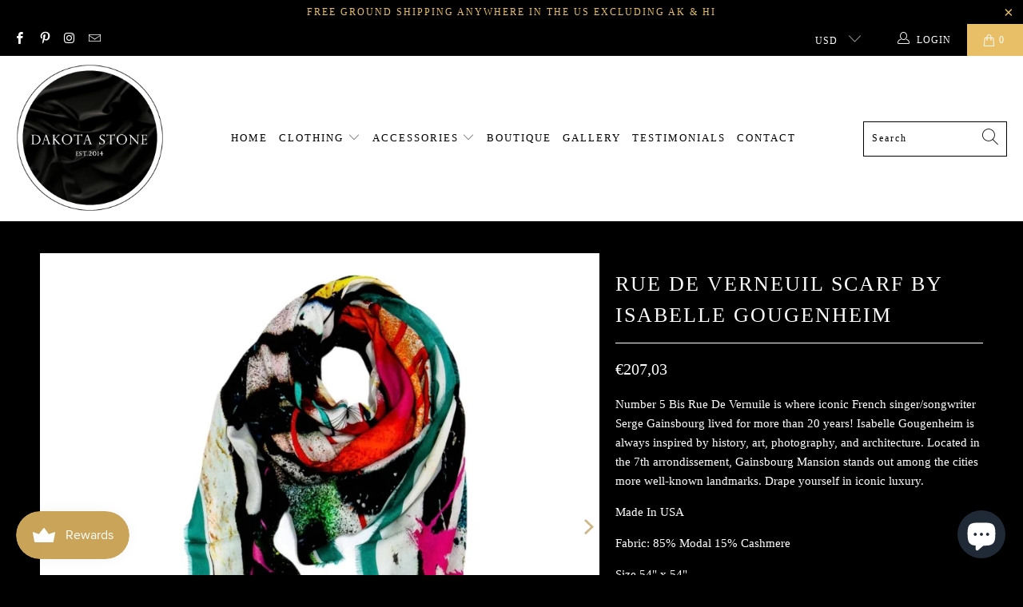

--- FILE ---
content_type: text/html; charset=utf-8
request_url: https://www.dakotastoneboutique.com/en-it/products/rue-de-verneuil-scarf
body_size: 26467
content:


 <!DOCTYPE html>
<html class="no-js no-touch" lang="en"> <head> <meta charset="utf-8"> <meta http-equiv="cleartype" content="on"> <meta name="robots" content="index,follow"> <!-- Mobile Specific Metas --> <meta name="HandheldFriendly" content="True"> <meta name="MobileOptimized" content="320"> <meta name="viewport" content="width=device-width,initial-scale=1"> <meta name="theme-color" content="#000000"> <title>
      Rue De Verneuil Scarf by Isabelle Gougenheim - Dakota Stone Boutique</title> <meta name="description" content="Number 5 Bis Rue De Vernuile is where iconic French singer/songwriter Serge Gainsbourg lived for more than 20 years! Isabelle Gougenheim is always inspired by history, art, photography, and architecture. Located in the 7th arrondissement, Gainsbourg Mansion stands out among the cities more well-known landmarks. Drape y"/> <!-- Preconnect Domains --> <link rel="preconnect" href="https://fonts.shopifycdn.com" /> <link rel="preconnect" href="https://cdn.shopify.com" /> <link rel="preconnect" href="https://v.shopify.com" /> <link rel="preconnect" href="https://cdn.shopifycloud.com" /> <link rel="preconnect" href="https://monorail-edge.shopifysvc.com"> <!-- fallback for browsers that don't support preconnect --> <link rel="dns-prefetch" href="https://fonts.shopifycdn.com" /> <link rel="dns-prefetch" href="https://cdn.shopify.com" /> <link rel="dns-prefetch" href="https://v.shopify.com" /> <link rel="dns-prefetch" href="https://cdn.shopifycloud.com" /> <link rel="dns-prefetch" href="https://monorail-edge.shopifysvc.com"> <link rel="preconnect" href="https://productreviews.shopifycdn.com" /> <link rel="dns-prefetch" href="https://productreviews.shopifycdn.com" /> <!-- Preload Assets --> <link rel="preload" href="//www.dakotastoneboutique.com/cdn/shop/t/14/assets/fancybox.css?v=19278034316635137701642616084" as="style"> <link rel="preload" href="//www.dakotastoneboutique.com/cdn/shop/t/14/assets/styles.css?v=27954016388477306481696001203" as="style"> <link rel="preload" href="//www.dakotastoneboutique.com/cdn/shop/t/14/assets/jquery.min.js?v=81049236547974671631642616087" as="script"> <link rel="preload" href="//www.dakotastoneboutique.com/cdn/shop/t/14/assets/vendors.js?v=156815155738738603461642616099" as="script"> <link rel="preload" href="//www.dakotastoneboutique.com/cdn/shop/t/14/assets/sections.js?v=26170313199795914061642616121" as="script"> <link rel="preload" href="//www.dakotastoneboutique.com/cdn/shop/t/14/assets/utilities.js?v=177846748371930312051642616121" as="script"> <link rel="preload" href="//www.dakotastoneboutique.com/cdn/shop/t/14/assets/app.js?v=21512433002930479311642616121" as="script"> <!-- Stylesheet for Fancybox library --> <link href="//www.dakotastoneboutique.com/cdn/shop/t/14/assets/fancybox.css?v=19278034316635137701642616084" rel="stylesheet" type="text/css" media="all" /> <!-- Stylesheets for Turbo --> <link href="//www.dakotastoneboutique.com/cdn/shop/t/14/assets/styles.css?v=27954016388477306481696001203" rel="stylesheet" type="text/css" media="all" /> <script>
      window.lazySizesConfig = window.lazySizesConfig || {};

      lazySizesConfig.expand = 300;
      lazySizesConfig.loadHidden = false;

      /*! lazysizes - v5.2.2 - bgset plugin */
      !function(e,t){var a=function(){t(e.lazySizes),e.removeEventListener("lazyunveilread",a,!0)};t=t.bind(null,e,e.document),"object"==typeof module&&module.exports?t(require("lazysizes")):"function"==typeof define&&define.amd?define(["lazysizes"],t):e.lazySizes?a():e.addEventListener("lazyunveilread",a,!0)}(window,function(e,z,g){"use strict";var c,y,b,f,i,s,n,v,m;e.addEventListener&&(c=g.cfg,y=/\s+/g,b=/\s*\|\s+|\s+\|\s*/g,f=/^(.+?)(?:\s+\[\s*(.+?)\s*\])(?:\s+\[\s*(.+?)\s*\])?$/,i=/^\s*\(*\s*type\s*:\s*(.+?)\s*\)*\s*$/,s=/\(|\)|'/,n={contain:1,cover:1},v=function(e,t){var a;t&&((a=t.match(i))&&a[1]?e.setAttribute("type",a[1]):e.setAttribute("media",c.customMedia[t]||t))},m=function(e){var t,a,i,r;e.target._lazybgset&&(a=(t=e.target)._lazybgset,(i=t.currentSrc||t.src)&&((r=g.fire(a,"bgsetproxy",{src:i,useSrc:s.test(i)?JSON.stringify(i):i})).defaultPrevented||(a.style.backgroundImage="url("+r.detail.useSrc+")")),t._lazybgsetLoading&&(g.fire(a,"_lazyloaded",{},!1,!0),delete t._lazybgsetLoading))},addEventListener("lazybeforeunveil",function(e){var t,a,i,r,s,n,l,d,o,u;!e.defaultPrevented&&(t=e.target.getAttribute("data-bgset"))&&(o=e.target,(u=z.createElement("img")).alt="",u._lazybgsetLoading=!0,e.detail.firesLoad=!0,a=t,i=o,r=u,s=z.createElement("picture"),n=i.getAttribute(c.sizesAttr),l=i.getAttribute("data-ratio"),d=i.getAttribute("data-optimumx"),i._lazybgset&&i._lazybgset.parentNode==i&&i.removeChild(i._lazybgset),Object.defineProperty(r,"_lazybgset",{value:i,writable:!0}),Object.defineProperty(i,"_lazybgset",{value:s,writable:!0}),a=a.replace(y," ").split(b),s.style.display="none",r.className=c.lazyClass,1!=a.length||n||(n="auto"),a.forEach(function(e){var t,a=z.createElement("source");n&&"auto"!=n&&a.setAttribute("sizes",n),(t=e.match(f))?(a.setAttribute(c.srcsetAttr,t[1]),v(a,t[2]),v(a,t[3])):a.setAttribute(c.srcsetAttr,e),s.appendChild(a)}),n&&(r.setAttribute(c.sizesAttr,n),i.removeAttribute(c.sizesAttr),i.removeAttribute("sizes")),d&&r.setAttribute("data-optimumx",d),l&&r.setAttribute("data-ratio",l),s.appendChild(r),i.appendChild(s),setTimeout(function(){g.loader.unveil(u),g.rAF(function(){g.fire(u,"_lazyloaded",{},!0,!0),u.complete&&m({target:u})})}))}),z.addEventListener("load",m,!0),e.addEventListener("lazybeforesizes",function(e){var t,a,i,r;e.detail.instance==g&&e.target._lazybgset&&e.detail.dataAttr&&(t=e.target._lazybgset,i=t,r=(getComputedStyle(i)||{getPropertyValue:function(){}}).getPropertyValue("background-size"),!n[r]&&n[i.style.backgroundSize]&&(r=i.style.backgroundSize),n[a=r]&&(e.target._lazysizesParentFit=a,g.rAF(function(){e.target.setAttribute("data-parent-fit",a),e.target._lazysizesParentFit&&delete e.target._lazysizesParentFit})))},!0),z.documentElement.addEventListener("lazybeforesizes",function(e){var t,a;!e.defaultPrevented&&e.target._lazybgset&&e.detail.instance==g&&(e.detail.width=(t=e.target._lazybgset,a=g.gW(t,t.parentNode),(!t._lazysizesWidth||a>t._lazysizesWidth)&&(t._lazysizesWidth=a),t._lazysizesWidth))}))});

      /*! lazysizes - v5.2.2 */
      !function(e){var t=function(u,D,f){"use strict";var k,H;if(function(){var e;var t={lazyClass:"lazyload",loadedClass:"lazyloaded",loadingClass:"lazyloading",preloadClass:"lazypreload",errorClass:"lazyerror",autosizesClass:"lazyautosizes",srcAttr:"data-src",srcsetAttr:"data-srcset",sizesAttr:"data-sizes",minSize:40,customMedia:{},init:true,expFactor:1.5,hFac:.8,loadMode:2,loadHidden:true,ricTimeout:0,throttleDelay:125};H=u.lazySizesConfig||u.lazysizesConfig||{};for(e in t){if(!(e in H)){H[e]=t[e]}}}(),!D||!D.getElementsByClassName){return{init:function(){},cfg:H,noSupport:true}}var O=D.documentElement,a=u.HTMLPictureElement,P="addEventListener",$="getAttribute",q=u[P].bind(u),I=u.setTimeout,U=u.requestAnimationFrame||I,l=u.requestIdleCallback,j=/^picture$/i,r=["load","error","lazyincluded","_lazyloaded"],i={},G=Array.prototype.forEach,J=function(e,t){if(!i[t]){i[t]=new RegExp("(\\s|^)"+t+"(\\s|$)")}return i[t].test(e[$]("class")||"")&&i[t]},K=function(e,t){if(!J(e,t)){e.setAttribute("class",(e[$]("class")||"").trim()+" "+t)}},Q=function(e,t){var i;if(i=J(e,t)){e.setAttribute("class",(e[$]("class")||"").replace(i," "))}},V=function(t,i,e){var a=e?P:"removeEventListener";if(e){V(t,i)}r.forEach(function(e){t[a](e,i)})},X=function(e,t,i,a,r){var n=D.createEvent("Event");if(!i){i={}}i.instance=k;n.initEvent(t,!a,!r);n.detail=i;e.dispatchEvent(n);return n},Y=function(e,t){var i;if(!a&&(i=u.picturefill||H.pf)){if(t&&t.src&&!e[$]("srcset")){e.setAttribute("srcset",t.src)}i({reevaluate:true,elements:[e]})}else if(t&&t.src){e.src=t.src}},Z=function(e,t){return(getComputedStyle(e,null)||{})[t]},s=function(e,t,i){i=i||e.offsetWidth;while(i<H.minSize&&t&&!e._lazysizesWidth){i=t.offsetWidth;t=t.parentNode}return i},ee=function(){var i,a;var t=[];var r=[];var n=t;var s=function(){var e=n;n=t.length?r:t;i=true;a=false;while(e.length){e.shift()()}i=false};var e=function(e,t){if(i&&!t){e.apply(this,arguments)}else{n.push(e);if(!a){a=true;(D.hidden?I:U)(s)}}};e._lsFlush=s;return e}(),te=function(i,e){return e?function(){ee(i)}:function(){var e=this;var t=arguments;ee(function(){i.apply(e,t)})}},ie=function(e){var i;var a=0;var r=H.throttleDelay;var n=H.ricTimeout;var t=function(){i=false;a=f.now();e()};var s=l&&n>49?function(){l(t,{timeout:n});if(n!==H.ricTimeout){n=H.ricTimeout}}:te(function(){I(t)},true);return function(e){var t;if(e=e===true){n=33}if(i){return}i=true;t=r-(f.now()-a);if(t<0){t=0}if(e||t<9){s()}else{I(s,t)}}},ae=function(e){var t,i;var a=99;var r=function(){t=null;e()};var n=function(){var e=f.now()-i;if(e<a){I(n,a-e)}else{(l||r)(r)}};return function(){i=f.now();if(!t){t=I(n,a)}}},e=function(){var v,m,c,h,e;var y,z,g,p,C,b,A;var n=/^img$/i;var d=/^iframe$/i;var E="onscroll"in u&&!/(gle|ing)bot/.test(navigator.userAgent);var _=0;var w=0;var N=0;var M=-1;var x=function(e){N--;if(!e||N<0||!e.target){N=0}};var W=function(e){if(A==null){A=Z(D.body,"visibility")=="hidden"}return A||!(Z(e.parentNode,"visibility")=="hidden"&&Z(e,"visibility")=="hidden")};var S=function(e,t){var i;var a=e;var r=W(e);g-=t;b+=t;p-=t;C+=t;while(r&&(a=a.offsetParent)&&a!=D.body&&a!=O){r=(Z(a,"opacity")||1)>0;if(r&&Z(a,"overflow")!="visible"){i=a.getBoundingClientRect();r=C>i.left&&p<i.right&&b>i.top-1&&g<i.bottom+1}}return r};var t=function(){var e,t,i,a,r,n,s,l,o,u,f,c;var d=k.elements;if((h=H.loadMode)&&N<8&&(e=d.length)){t=0;M++;for(;t<e;t++){if(!d[t]||d[t]._lazyRace){continue}if(!E||k.prematureUnveil&&k.prematureUnveil(d[t])){R(d[t]);continue}if(!(l=d[t][$]("data-expand"))||!(n=l*1)){n=w}if(!u){u=!H.expand||H.expand<1?O.clientHeight>500&&O.clientWidth>500?500:370:H.expand;k._defEx=u;f=u*H.expFactor;c=H.hFac;A=null;if(w<f&&N<1&&M>2&&h>2&&!D.hidden){w=f;M=0}else if(h>1&&M>1&&N<6){w=u}else{w=_}}if(o!==n){y=innerWidth+n*c;z=innerHeight+n;s=n*-1;o=n}i=d[t].getBoundingClientRect();if((b=i.bottom)>=s&&(g=i.top)<=z&&(C=i.right)>=s*c&&(p=i.left)<=y&&(b||C||p||g)&&(H.loadHidden||W(d[t]))&&(m&&N<3&&!l&&(h<3||M<4)||S(d[t],n))){R(d[t]);r=true;if(N>9){break}}else if(!r&&m&&!a&&N<4&&M<4&&h>2&&(v[0]||H.preloadAfterLoad)&&(v[0]||!l&&(b||C||p||g||d[t][$](H.sizesAttr)!="auto"))){a=v[0]||d[t]}}if(a&&!r){R(a)}}};var i=ie(t);var B=function(e){var t=e.target;if(t._lazyCache){delete t._lazyCache;return}x(e);K(t,H.loadedClass);Q(t,H.loadingClass);V(t,L);X(t,"lazyloaded")};var a=te(B);var L=function(e){a({target:e.target})};var T=function(t,i){try{t.contentWindow.location.replace(i)}catch(e){t.src=i}};var F=function(e){var t;var i=e[$](H.srcsetAttr);if(t=H.customMedia[e[$]("data-media")||e[$]("media")]){e.setAttribute("media",t)}if(i){e.setAttribute("srcset",i)}};var s=te(function(t,e,i,a,r){var n,s,l,o,u,f;if(!(u=X(t,"lazybeforeunveil",e)).defaultPrevented){if(a){if(i){K(t,H.autosizesClass)}else{t.setAttribute("sizes",a)}}s=t[$](H.srcsetAttr);n=t[$](H.srcAttr);if(r){l=t.parentNode;o=l&&j.test(l.nodeName||"")}f=e.firesLoad||"src"in t&&(s||n||o);u={target:t};K(t,H.loadingClass);if(f){clearTimeout(c);c=I(x,2500);V(t,L,true)}if(o){G.call(l.getElementsByTagName("source"),F)}if(s){t.setAttribute("srcset",s)}else if(n&&!o){if(d.test(t.nodeName)){T(t,n)}else{t.src=n}}if(r&&(s||o)){Y(t,{src:n})}}if(t._lazyRace){delete t._lazyRace}Q(t,H.lazyClass);ee(function(){var e=t.complete&&t.naturalWidth>1;if(!f||e){if(e){K(t,"ls-is-cached")}B(u);t._lazyCache=true;I(function(){if("_lazyCache"in t){delete t._lazyCache}},9)}if(t.loading=="lazy"){N--}},true)});var R=function(e){if(e._lazyRace){return}var t;var i=n.test(e.nodeName);var a=i&&(e[$](H.sizesAttr)||e[$]("sizes"));var r=a=="auto";if((r||!m)&&i&&(e[$]("src")||e.srcset)&&!e.complete&&!J(e,H.errorClass)&&J(e,H.lazyClass)){return}t=X(e,"lazyunveilread").detail;if(r){re.updateElem(e,true,e.offsetWidth)}e._lazyRace=true;N++;s(e,t,r,a,i)};var r=ae(function(){H.loadMode=3;i()});var l=function(){if(H.loadMode==3){H.loadMode=2}r()};var o=function(){if(m){return}if(f.now()-e<999){I(o,999);return}m=true;H.loadMode=3;i();q("scroll",l,true)};return{_:function(){e=f.now();k.elements=D.getElementsByClassName(H.lazyClass);v=D.getElementsByClassName(H.lazyClass+" "+H.preloadClass);q("scroll",i,true);q("resize",i,true);q("pageshow",function(e){if(e.persisted){var t=D.querySelectorAll("."+H.loadingClass);if(t.length&&t.forEach){U(function(){t.forEach(function(e){if(e.complete){R(e)}})})}}});if(u.MutationObserver){new MutationObserver(i).observe(O,{childList:true,subtree:true,attributes:true})}else{O[P]("DOMNodeInserted",i,true);O[P]("DOMAttrModified",i,true);setInterval(i,999)}q("hashchange",i,true);["focus","mouseover","click","load","transitionend","animationend"].forEach(function(e){D[P](e,i,true)});if(/d$|^c/.test(D.readyState)){o()}else{q("load",o);D[P]("DOMContentLoaded",i);I(o,2e4)}if(k.elements.length){t();ee._lsFlush()}else{i()}},checkElems:i,unveil:R,_aLSL:l}}(),re=function(){var i;var n=te(function(e,t,i,a){var r,n,s;e._lazysizesWidth=a;a+="px";e.setAttribute("sizes",a);if(j.test(t.nodeName||"")){r=t.getElementsByTagName("source");for(n=0,s=r.length;n<s;n++){r[n].setAttribute("sizes",a)}}if(!i.detail.dataAttr){Y(e,i.detail)}});var a=function(e,t,i){var a;var r=e.parentNode;if(r){i=s(e,r,i);a=X(e,"lazybeforesizes",{width:i,dataAttr:!!t});if(!a.defaultPrevented){i=a.detail.width;if(i&&i!==e._lazysizesWidth){n(e,r,a,i)}}}};var e=function(){var e;var t=i.length;if(t){e=0;for(;e<t;e++){a(i[e])}}};var t=ae(e);return{_:function(){i=D.getElementsByClassName(H.autosizesClass);q("resize",t)},checkElems:t,updateElem:a}}(),t=function(){if(!t.i&&D.getElementsByClassName){t.i=true;re._();e._()}};return I(function(){H.init&&t()}),k={cfg:H,autoSizer:re,loader:e,init:t,uP:Y,aC:K,rC:Q,hC:J,fire:X,gW:s,rAF:ee}}(e,e.document,Date);e.lazySizes=t,"object"==typeof module&&module.exports&&(module.exports=t)}("undefined"!=typeof window?window:{});</script> <!-- Icons --> <link rel="shortcut icon" type="image/x-icon" href="//www.dakotastoneboutique.com/cdn/shop/files/m_42_Fav_180x180.jpg?v=1617905038"> <link rel="apple-touch-icon" href="//www.dakotastoneboutique.com/cdn/shop/files/m_42_Fav_180x180.jpg?v=1617905038"/> <link rel="apple-touch-icon" sizes="57x57" href="//www.dakotastoneboutique.com/cdn/shop/files/m_42_Fav_57x57.jpg?v=1617905038"/> <link rel="apple-touch-icon" sizes="60x60" href="//www.dakotastoneboutique.com/cdn/shop/files/m_42_Fav_60x60.jpg?v=1617905038"/> <link rel="apple-touch-icon" sizes="72x72" href="//www.dakotastoneboutique.com/cdn/shop/files/m_42_Fav_72x72.jpg?v=1617905038"/> <link rel="apple-touch-icon" sizes="76x76" href="//www.dakotastoneboutique.com/cdn/shop/files/m_42_Fav_76x76.jpg?v=1617905038"/> <link rel="apple-touch-icon" sizes="114x114" href="//www.dakotastoneboutique.com/cdn/shop/files/m_42_Fav_114x114.jpg?v=1617905038"/> <link rel="apple-touch-icon" sizes="180x180" href="//www.dakotastoneboutique.com/cdn/shop/files/m_42_Fav_180x180.jpg?v=1617905038"/> <link rel="apple-touch-icon" sizes="228x228" href="//www.dakotastoneboutique.com/cdn/shop/files/m_42_Fav_228x228.jpg?v=1617905038"/> <link rel="canonical" href="https://www.dakotastoneboutique.com/en-it/products/rue-de-verneuil-scarf"/> <script src="//www.dakotastoneboutique.com/cdn/shop/t/14/assets/jquery.min.js?v=81049236547974671631642616087" defer></script> <script type="text/javascript" src="/services/javascripts/currencies.js" data-no-instant></script> <script src="//www.dakotastoneboutique.com/cdn/shop/t/14/assets/currencies.js?v=123947745901353827081642616083" defer></script> <script>
      window.Theme = window.Theme || {};
      window.Theme.version = '7.0.0';
      window.Theme.name = 'Turbo';</script>
    


    
<template id="price-ui"><span class="price " data-price></span><span class="compare-at-price" data-compare-at-price></span><span class="unit-pricing" data-unit-pricing></span></template> <template id="price-ui-badge"><div class="price-ui-badge__sticker"> <span class="price-ui-badge__sticker-text" data-badge></span></div></template> <template id="price-ui__price"><span class="money" data-price></span></template> <template id="price-ui__price-range"><span class="price-min" data-price-min><span class="money" data-price></span></span> - <span class="price-max" data-price-max><span class="money" data-price></span></span></template> <template id="price-ui__unit-pricing"><span class="unit-quantity" data-unit-quantity></span> | <span class="unit-price" data-unit-price><span class="money" data-price></span></span> / <span class="unit-measurement" data-unit-measurement></span></template> <template id="price-ui-badge__percent-savings-range">Save up to <span data-price-percent></span>%</template> <template id="price-ui-badge__percent-savings">Save <span data-price-percent></span>%</template> <template id="price-ui-badge__price-savings-range">Save up to <span class="money" data-price></span></template> <template id="price-ui-badge__price-savings">Save <span class="money" data-price></span></template> <template id="price-ui-badge__on-sale">Sale</template> <template id="price-ui-badge__sold-out">Sold out</template> <template id="price-ui-badge__in-stock">In stock</template> <script>
      
window.Shopify = window.Shopify || {};window.Shopify.theme_settings = {};
window.Currency = window.Currency || {};window.Shopify.routes = {};window.Shopify.theme_settings.display_tos_checkbox = false;window.Shopify.theme_settings.go_to_checkout = true;window.Shopify.theme_settings.cart_action = "ajax";window.Shopify.theme_settings.cart_shipping_calculator = false;window.Shopify.theme_settings.collection_swatches = false;window.Shopify.theme_settings.collection_secondary_image = false;


window.Currency.show_multiple_currencies = true;
window.Currency.shop_currency = "USD";
window.Currency.default_currency = "USD";
window.Currency.display_format = "money_format";
window.Currency.money_format = "€{{amount_with_comma_separator}}";
window.Currency.money_format_no_currency = "€{{amount_with_comma_separator}}";
window.Currency.money_format_currency = "€{{amount_with_comma_separator}} EUR";
window.Currency.native_multi_currency = true;
window.Currency.iso_code = "EUR";
window.Currency.symbol = "€";window.Shopify.theme_settings.display_inventory_left = false;window.Shopify.theme_settings.inventory_threshold = 20;window.Shopify.theme_settings.limit_quantity = false;window.Shopify.theme_settings.menu_position = "inline";window.Shopify.theme_settings.newsletter_popup = false;window.Shopify.theme_settings.newsletter_popup_days = "2";window.Shopify.theme_settings.newsletter_popup_mobile = false;window.Shopify.theme_settings.newsletter_popup_seconds = 8;window.Shopify.theme_settings.pagination_type = "infinite_scroll";window.Shopify.theme_settings.search_pagination_type = "infinite_scroll";window.Shopify.theme_settings.enable_shopify_review_comments = true;window.Shopify.theme_settings.enable_shopify_collection_badges = true;window.Shopify.theme_settings.quick_shop_thumbnail_position = "bottom-thumbnails";window.Shopify.theme_settings.product_form_style = "dropdown";window.Shopify.theme_settings.sale_banner_enabled = true;window.Shopify.theme_settings.display_savings = true;window.Shopify.theme_settings.display_sold_out_price = true;window.Shopify.theme_settings.sold_out_text = "Sold Out";window.Shopify.theme_settings.free_text = "Free";window.Shopify.theme_settings.video_looping = false;window.Shopify.theme_settings.quick_shop_style = "popup";window.Shopify.theme_settings.hover_enabled = true;window.Shopify.routes.cart_url = "/en-it/cart";window.Shopify.routes.root_url = "/en-it";window.Shopify.routes.search_url = "/en-it/search";window.Shopify.theme_settings.image_loading_style = "fade-in";window.Shopify.theme_settings.search_option = "product";window.Shopify.theme_settings.search_items_to_display = 3;window.Shopify.theme_settings.enable_autocomplete = true;window.Shopify.theme_settings.page_dots_enabled = false;window.Shopify.theme_settings.slideshow_arrow_size = "bold";window.Shopify.theme_settings.quick_shop_enabled = true;window.Shopify.translation =window.Shopify.translation || {};window.Shopify.translation.agree_to_terms_warning = "You must agree with the terms and conditions to checkout.";window.Shopify.translation.one_item_left = "item left";window.Shopify.translation.items_left_text = "items left";window.Shopify.translation.cart_savings_text = "Total Savings";window.Shopify.translation.cart_discount_text = "Discount";window.Shopify.translation.cart_subtotal_text = "Subtotal";window.Shopify.translation.cart_remove_text = "Remove";window.Shopify.translation.cart_free_text = "Free";window.Shopify.translation.newsletter_success_text = "Thank you for joining our mailing list!";window.Shopify.translation.notify_email = "Enter your email address...";window.Shopify.translation.notify_email_value = "Translation missing: en.contact.fields.email";window.Shopify.translation.notify_email_send = "Send";window.Shopify.translation.notify_message_first = "Please notify me when ";window.Shopify.translation.notify_message_last = " becomes available - ";window.Shopify.translation.notify_success_text = "Thanks! We will notify you when this product becomes available!";window.Shopify.translation.add_to_cart = "Add to Cart";window.Shopify.translation.coming_soon_text = "Coming Soon";window.Shopify.translation.sold_out_text = "Sold Out";window.Shopify.translation.sale_text = "Sale";window.Shopify.translation.savings_text = "You Save";window.Shopify.translation.from_text = "from";window.Shopify.translation.new_text = "New";window.Shopify.translation.pre_order_text = "Pre-Order";window.Shopify.translation.unavailable_text = "Unavailable";window.Shopify.translation.all_results = "View all results";window.Shopify.translation.no_results = "Sorry, no results!";window.Shopify.media_queries =window.Shopify.media_queries || {};window.Shopify.media_queries.small = window.matchMedia( "(max-width: 480px)" );window.Shopify.media_queries.medium = window.matchMedia( "(max-width: 798px)" );window.Shopify.media_queries.large = window.matchMedia( "(min-width: 799px)" );window.Shopify.media_queries.larger = window.matchMedia( "(min-width: 960px)" );window.Shopify.media_queries.xlarge = window.matchMedia( "(min-width: 1200px)" );window.Shopify.media_queries.ie10 = window.matchMedia( "all and (-ms-high-contrast: none), (-ms-high-contrast: active)" );window.Shopify.media_queries.tablet = window.matchMedia( "only screen and (min-width: 799px) and (max-width: 1024px)" );</script> <script src="//www.dakotastoneboutique.com/cdn/shop/t/14/assets/vendors.js?v=156815155738738603461642616099" defer></script> <script src="//www.dakotastoneboutique.com/cdn/shop/t/14/assets/sections.js?v=26170313199795914061642616121" defer></script> <script src="//www.dakotastoneboutique.com/cdn/shop/t/14/assets/utilities.js?v=177846748371930312051642616121" defer></script> <script src="//www.dakotastoneboutique.com/cdn/shop/t/14/assets/app.js?v=21512433002930479311642616121" defer></script> <script src="//www.dakotastoneboutique.com/cdn/shop/t/14/assets/instantclick.min.js?v=20092422000980684151642616086" data-no-instant defer></script> <script data-no-instant>
        window.addEventListener('DOMContentLoaded', function() {

          function inIframe() {
            try {
              return window.self !== window.top;
            } catch (e) {
              return true;
            }
          }

          if (!inIframe()){
            InstantClick.on('change', function() {

              $('head script[src*="shopify"]').each(function() {
                var script = document.createElement('script');
                script.type = 'text/javascript';
                script.src = $(this).attr('src');

                $('body').append(script);
              });

              $('body').removeClass('fancybox-active');
              $.fancybox.destroy();

              InstantClick.init();

            });
          }
        });</script> <script></script> <script>window.performance && window.performance.mark && window.performance.mark('shopify.content_for_header.start');</script><meta name="facebook-domain-verification" content="nn117h21ntbi6h7e1pivin2hybeheb">
<meta name="google-site-verification" content="r3qRczszwdlCgsQ7bVpzBCCzdfuuTQq5h_JjYq9sW14">
<meta id="shopify-digital-wallet" name="shopify-digital-wallet" content="/55969022120/digital_wallets/dialog">
<meta name="shopify-checkout-api-token" content="4dc5cbe74f1f5b29081d5ed2edca8df3">
<link rel="alternate" hreflang="x-default" href="https://www.dakotastoneboutique.com/products/rue-de-verneuil-scarf">
<link rel="alternate" hreflang="en" href="https://www.dakotastoneboutique.com/products/rue-de-verneuil-scarf">
<link rel="alternate" hreflang="es" href="https://www.dakotastoneboutique.com/es/products/rue-de-verneuil-scarf">
<link rel="alternate" hreflang="en-AU" href="https://www.dakotastoneboutique.com/en-au/products/rue-de-verneuil-scarf">
<link rel="alternate" hreflang="en-CA" href="https://www.dakotastoneboutique.com/en-ca/products/rue-de-verneuil-scarf">
<link rel="alternate" hreflang="en-FR" href="https://www.dakotastoneboutique.com/en-fr/products/rue-de-verneuil-scarf">
<link rel="alternate" hreflang="en-DE" href="https://www.dakotastoneboutique.com/en-de/products/rue-de-verneuil-scarf">
<link rel="alternate" hreflang="en-IT" href="https://www.dakotastoneboutique.com/en-it/products/rue-de-verneuil-scarf">
<link rel="alternate" hreflang="en-JP" href="https://www.dakotastoneboutique.com/en-jp/products/rue-de-verneuil-scarf">
<link rel="alternate" hreflang="en-NL" href="https://www.dakotastoneboutique.com/en-nl/products/rue-de-verneuil-scarf">
<link rel="alternate" hreflang="en-NZ" href="https://www.dakotastoneboutique.com/en-nz/products/rue-de-verneuil-scarf">
<link rel="alternate" hreflang="en-CH" href="https://www.dakotastoneboutique.com/en-ch/products/rue-de-verneuil-scarf">
<link rel="alternate" hreflang="en-GB" href="https://www.dakotastoneboutique.com/en-gb/products/rue-de-verneuil-scarf">
<link rel="alternate" type="application/json+oembed" href="https://www.dakotastoneboutique.com/en-it/products/rue-de-verneuil-scarf.oembed">
<script async="async" src="/checkouts/internal/preloads.js?locale=en-IT"></script>
<link rel="preconnect" href="https://shop.app" crossorigin="anonymous">
<script async="async" src="https://shop.app/checkouts/internal/preloads.js?locale=en-IT&shop_id=55969022120" crossorigin="anonymous"></script>
<script id="shopify-features" type="application/json">{"accessToken":"4dc5cbe74f1f5b29081d5ed2edca8df3","betas":["rich-media-storefront-analytics"],"domain":"www.dakotastoneboutique.com","predictiveSearch":true,"shopId":55969022120,"locale":"en"}</script>
<script>var Shopify = Shopify || {};
Shopify.shop = "dakota-stone-boutique.myshopify.com";
Shopify.locale = "en";
Shopify.currency = {"active":"EUR","rate":"0.8809973211"};
Shopify.country = "IT";
Shopify.theme = {"name":"Turbo-dubai (Jan-19-2022)","id":128890699944,"schema_name":"Turbo","schema_version":"7.0.0","theme_store_id":null,"role":"main"};
Shopify.theme.handle = "null";
Shopify.theme.style = {"id":null,"handle":null};
Shopify.cdnHost = "www.dakotastoneboutique.com/cdn";
Shopify.routes = Shopify.routes || {};
Shopify.routes.root = "/en-it/";</script>
<script type="module">!function(o){(o.Shopify=o.Shopify||{}).modules=!0}(window);</script>
<script>!function(o){function n(){var o=[];function n(){o.push(Array.prototype.slice.apply(arguments))}return n.q=o,n}var t=o.Shopify=o.Shopify||{};t.loadFeatures=n(),t.autoloadFeatures=n()}(window);</script>
<script>
  window.ShopifyPay = window.ShopifyPay || {};
  window.ShopifyPay.apiHost = "shop.app\/pay";
  window.ShopifyPay.redirectState = null;
</script>
<script id="shop-js-analytics" type="application/json">{"pageType":"product"}</script>
<script defer="defer" async type="module" src="//www.dakotastoneboutique.com/cdn/shopifycloud/shop-js/modules/v2/client.init-shop-cart-sync_IZsNAliE.en.esm.js"></script>
<script defer="defer" async type="module" src="//www.dakotastoneboutique.com/cdn/shopifycloud/shop-js/modules/v2/chunk.common_0OUaOowp.esm.js"></script>
<script type="module">
  await import("//www.dakotastoneboutique.com/cdn/shopifycloud/shop-js/modules/v2/client.init-shop-cart-sync_IZsNAliE.en.esm.js");
await import("//www.dakotastoneboutique.com/cdn/shopifycloud/shop-js/modules/v2/chunk.common_0OUaOowp.esm.js");

  window.Shopify.SignInWithShop?.initShopCartSync?.({"fedCMEnabled":true,"windoidEnabled":true});

</script>
<script>
  window.Shopify = window.Shopify || {};
  if (!window.Shopify.featureAssets) window.Shopify.featureAssets = {};
  window.Shopify.featureAssets['shop-js'] = {"shop-cart-sync":["modules/v2/client.shop-cart-sync_DLOhI_0X.en.esm.js","modules/v2/chunk.common_0OUaOowp.esm.js"],"init-fed-cm":["modules/v2/client.init-fed-cm_C6YtU0w6.en.esm.js","modules/v2/chunk.common_0OUaOowp.esm.js"],"shop-button":["modules/v2/client.shop-button_BCMx7GTG.en.esm.js","modules/v2/chunk.common_0OUaOowp.esm.js"],"shop-cash-offers":["modules/v2/client.shop-cash-offers_BT26qb5j.en.esm.js","modules/v2/chunk.common_0OUaOowp.esm.js","modules/v2/chunk.modal_CGo_dVj3.esm.js"],"init-windoid":["modules/v2/client.init-windoid_B9PkRMql.en.esm.js","modules/v2/chunk.common_0OUaOowp.esm.js"],"init-shop-email-lookup-coordinator":["modules/v2/client.init-shop-email-lookup-coordinator_DZkqjsbU.en.esm.js","modules/v2/chunk.common_0OUaOowp.esm.js"],"shop-toast-manager":["modules/v2/client.shop-toast-manager_Di2EnuM7.en.esm.js","modules/v2/chunk.common_0OUaOowp.esm.js"],"shop-login-button":["modules/v2/client.shop-login-button_BtqW_SIO.en.esm.js","modules/v2/chunk.common_0OUaOowp.esm.js","modules/v2/chunk.modal_CGo_dVj3.esm.js"],"avatar":["modules/v2/client.avatar_BTnouDA3.en.esm.js"],"pay-button":["modules/v2/client.pay-button_CWa-C9R1.en.esm.js","modules/v2/chunk.common_0OUaOowp.esm.js"],"init-shop-cart-sync":["modules/v2/client.init-shop-cart-sync_IZsNAliE.en.esm.js","modules/v2/chunk.common_0OUaOowp.esm.js"],"init-customer-accounts":["modules/v2/client.init-customer-accounts_DenGwJTU.en.esm.js","modules/v2/client.shop-login-button_BtqW_SIO.en.esm.js","modules/v2/chunk.common_0OUaOowp.esm.js","modules/v2/chunk.modal_CGo_dVj3.esm.js"],"init-shop-for-new-customer-accounts":["modules/v2/client.init-shop-for-new-customer-accounts_JdHXxpS9.en.esm.js","modules/v2/client.shop-login-button_BtqW_SIO.en.esm.js","modules/v2/chunk.common_0OUaOowp.esm.js","modules/v2/chunk.modal_CGo_dVj3.esm.js"],"init-customer-accounts-sign-up":["modules/v2/client.init-customer-accounts-sign-up_D6__K_p8.en.esm.js","modules/v2/client.shop-login-button_BtqW_SIO.en.esm.js","modules/v2/chunk.common_0OUaOowp.esm.js","modules/v2/chunk.modal_CGo_dVj3.esm.js"],"checkout-modal":["modules/v2/client.checkout-modal_C_ZQDY6s.en.esm.js","modules/v2/chunk.common_0OUaOowp.esm.js","modules/v2/chunk.modal_CGo_dVj3.esm.js"],"shop-follow-button":["modules/v2/client.shop-follow-button_XetIsj8l.en.esm.js","modules/v2/chunk.common_0OUaOowp.esm.js","modules/v2/chunk.modal_CGo_dVj3.esm.js"],"lead-capture":["modules/v2/client.lead-capture_DvA72MRN.en.esm.js","modules/v2/chunk.common_0OUaOowp.esm.js","modules/v2/chunk.modal_CGo_dVj3.esm.js"],"shop-login":["modules/v2/client.shop-login_ClXNxyh6.en.esm.js","modules/v2/chunk.common_0OUaOowp.esm.js","modules/v2/chunk.modal_CGo_dVj3.esm.js"],"payment-terms":["modules/v2/client.payment-terms_CNlwjfZz.en.esm.js","modules/v2/chunk.common_0OUaOowp.esm.js","modules/v2/chunk.modal_CGo_dVj3.esm.js"]};
</script>
<script>(function() {
  var isLoaded = false;
  function asyncLoad() {
    if (isLoaded) return;
    isLoaded = true;
    var urls = ["\/\/cdn.shopify.com\/proxy\/9dd8db2bfcee2e9f38f31a5434366ab9187497e0ed9ebbb3eedd548b08ad42bb\/bingshoppingtool-t2app-prod.trafficmanager.net\/uet\/tracking_script?shop=dakota-stone-boutique.myshopify.com\u0026sp-cache-control=cHVibGljLCBtYXgtYWdlPTkwMA","https:\/\/js.smile.io\/v1\/smile-shopify.js?shop=dakota-stone-boutique.myshopify.com"];
    for (var i = 0; i <urls.length; i++) {
      var s = document.createElement('script');
      s.type = 'text/javascript';
      s.async = true;
      s.src = urls[i];
      var x = document.getElementsByTagName('script')[0];
      x.parentNode.insertBefore(s, x);
    }
  };
  if(window.attachEvent) {
    window.attachEvent('onload', asyncLoad);
  } else {
    window.addEventListener('load', asyncLoad, false);
  }
})();</script>
<script id="__st">var __st={"a":55969022120,"offset":-18000,"reqid":"8aaba2d8-c664-4a38-9f93-676a61c58591-1768517793","pageurl":"www.dakotastoneboutique.com\/en-it\/products\/rue-de-verneuil-scarf","u":"1f0d4872ea57","p":"product","rtyp":"product","rid":7560887763112};</script>
<script>window.ShopifyPaypalV4VisibilityTracking = true;</script>
<script id="captcha-bootstrap">!function(){'use strict';const t='contact',e='account',n='new_comment',o=[[t,t],['blogs',n],['comments',n],[t,'customer']],c=[[e,'customer_login'],[e,'guest_login'],[e,'recover_customer_password'],[e,'create_customer']],r=t=>t.map((([t,e])=>`form[action*='/${t}']:not([data-nocaptcha='true']) input[name='form_type'][value='${e}']`)).join(','),a=t=>()=>t?[...document.querySelectorAll(t)].map((t=>t.form)):[];function s(){const t=[...o],e=r(t);return a(e)}const i='password',u='form_key',d=['recaptcha-v3-token','g-recaptcha-response','h-captcha-response',i],f=()=>{try{return window.sessionStorage}catch{return}},m='__shopify_v',_=t=>t.elements[u];function p(t,e,n=!1){try{const o=window.sessionStorage,c=JSON.parse(o.getItem(e)),{data:r}=function(t){const{data:e,action:n}=t;return t[m]||n?{data:e,action:n}:{data:t,action:n}}(c);for(const[e,n]of Object.entries(r))t.elements[e]&&(t.elements[e].value=n);n&&o.removeItem(e)}catch(o){console.error('form repopulation failed',{error:o})}}const l='form_type',E='cptcha';function T(t){t.dataset[E]=!0}const w=window,h=w.document,L='Shopify',v='ce_forms',y='captcha';let A=!1;((t,e)=>{const n=(g='f06e6c50-85a8-45c8-87d0-21a2b65856fe',I='https://cdn.shopify.com/shopifycloud/storefront-forms-hcaptcha/ce_storefront_forms_captcha_hcaptcha.v1.5.2.iife.js',D={infoText:'Protected by hCaptcha',privacyText:'Privacy',termsText:'Terms'},(t,e,n)=>{const o=w[L][v],c=o.bindForm;if(c)return c(t,g,e,D).then(n);var r;o.q.push([[t,g,e,D],n]),r=I,A||(h.body.append(Object.assign(h.createElement('script'),{id:'captcha-provider',async:!0,src:r})),A=!0)});var g,I,D;w[L]=w[L]||{},w[L][v]=w[L][v]||{},w[L][v].q=[],w[L][y]=w[L][y]||{},w[L][y].protect=function(t,e){n(t,void 0,e),T(t)},Object.freeze(w[L][y]),function(t,e,n,w,h,L){const[v,y,A,g]=function(t,e,n){const i=e?o:[],u=t?c:[],d=[...i,...u],f=r(d),m=r(i),_=r(d.filter((([t,e])=>n.includes(e))));return[a(f),a(m),a(_),s()]}(w,h,L),I=t=>{const e=t.target;return e instanceof HTMLFormElement?e:e&&e.form},D=t=>v().includes(t);t.addEventListener('submit',(t=>{const e=I(t);if(!e)return;const n=D(e)&&!e.dataset.hcaptchaBound&&!e.dataset.recaptchaBound,o=_(e),c=g().includes(e)&&(!o||!o.value);(n||c)&&t.preventDefault(),c&&!n&&(function(t){try{if(!f())return;!function(t){const e=f();if(!e)return;const n=_(t);if(!n)return;const o=n.value;o&&e.removeItem(o)}(t);const e=Array.from(Array(32),(()=>Math.random().toString(36)[2])).join('');!function(t,e){_(t)||t.append(Object.assign(document.createElement('input'),{type:'hidden',name:u})),t.elements[u].value=e}(t,e),function(t,e){const n=f();if(!n)return;const o=[...t.querySelectorAll(`input[type='${i}']`)].map((({name:t})=>t)),c=[...d,...o],r={};for(const[a,s]of new FormData(t).entries())c.includes(a)||(r[a]=s);n.setItem(e,JSON.stringify({[m]:1,action:t.action,data:r}))}(t,e)}catch(e){console.error('failed to persist form',e)}}(e),e.submit())}));const S=(t,e)=>{t&&!t.dataset[E]&&(n(t,e.some((e=>e===t))),T(t))};for(const o of['focusin','change'])t.addEventListener(o,(t=>{const e=I(t);D(e)&&S(e,y())}));const B=e.get('form_key'),M=e.get(l),P=B&&M;t.addEventListener('DOMContentLoaded',(()=>{const t=y();if(P)for(const e of t)e.elements[l].value===M&&p(e,B);[...new Set([...A(),...v().filter((t=>'true'===t.dataset.shopifyCaptcha))])].forEach((e=>S(e,t)))}))}(h,new URLSearchParams(w.location.search),n,t,e,['guest_login'])})(!0,!0)}();</script>
<script integrity="sha256-4kQ18oKyAcykRKYeNunJcIwy7WH5gtpwJnB7kiuLZ1E=" data-source-attribution="shopify.loadfeatures" defer="defer" src="//www.dakotastoneboutique.com/cdn/shopifycloud/storefront/assets/storefront/load_feature-a0a9edcb.js" crossorigin="anonymous"></script>
<script crossorigin="anonymous" defer="defer" src="//www.dakotastoneboutique.com/cdn/shopifycloud/storefront/assets/shopify_pay/storefront-65b4c6d7.js?v=20250812"></script>
<script data-source-attribution="shopify.dynamic_checkout.dynamic.init">var Shopify=Shopify||{};Shopify.PaymentButton=Shopify.PaymentButton||{isStorefrontPortableWallets:!0,init:function(){window.Shopify.PaymentButton.init=function(){};var t=document.createElement("script");t.src="https://www.dakotastoneboutique.com/cdn/shopifycloud/portable-wallets/latest/portable-wallets.en.js",t.type="module",document.head.appendChild(t)}};
</script>
<script data-source-attribution="shopify.dynamic_checkout.buyer_consent">
  function portableWalletsHideBuyerConsent(e){var t=document.getElementById("shopify-buyer-consent"),n=document.getElementById("shopify-subscription-policy-button");t&&n&&(t.classList.add("hidden"),t.setAttribute("aria-hidden","true"),n.removeEventListener("click",e))}function portableWalletsShowBuyerConsent(e){var t=document.getElementById("shopify-buyer-consent"),n=document.getElementById("shopify-subscription-policy-button");t&&n&&(t.classList.remove("hidden"),t.removeAttribute("aria-hidden"),n.addEventListener("click",e))}window.Shopify?.PaymentButton&&(window.Shopify.PaymentButton.hideBuyerConsent=portableWalletsHideBuyerConsent,window.Shopify.PaymentButton.showBuyerConsent=portableWalletsShowBuyerConsent);
</script>
<script data-source-attribution="shopify.dynamic_checkout.cart.bootstrap">document.addEventListener("DOMContentLoaded",(function(){function t(){return document.querySelector("shopify-accelerated-checkout-cart, shopify-accelerated-checkout")}if(t())Shopify.PaymentButton.init();else{new MutationObserver((function(e,n){t()&&(Shopify.PaymentButton.init(),n.disconnect())})).observe(document.body,{childList:!0,subtree:!0})}}));
</script>
<script id='scb4127' type='text/javascript' async='' src='https://www.dakotastoneboutique.com/cdn/shopifycloud/privacy-banner/storefront-banner.js'></script><link id="shopify-accelerated-checkout-styles" rel="stylesheet" media="screen" href="https://www.dakotastoneboutique.com/cdn/shopifycloud/portable-wallets/latest/accelerated-checkout-backwards-compat.css" crossorigin="anonymous">
<style id="shopify-accelerated-checkout-cart">
        #shopify-buyer-consent {
  margin-top: 1em;
  display: inline-block;
  width: 100%;
}

#shopify-buyer-consent.hidden {
  display: none;
}

#shopify-subscription-policy-button {
  background: none;
  border: none;
  padding: 0;
  text-decoration: underline;
  font-size: inherit;
  cursor: pointer;
}

#shopify-subscription-policy-button::before {
  box-shadow: none;
}

      </style>

<script>window.performance && window.performance.mark && window.performance.mark('shopify.content_for_header.end');</script>

    

<meta name="author" content="Dakota Stone Boutique">
<meta property="og:url" content="https://www.dakotastoneboutique.com/en-it/products/rue-de-verneuil-scarf">
<meta property="og:site_name" content="Dakota Stone Boutique"> <meta property="og:type" content="product"> <meta property="og:title" content="Rue De Verneuil Scarf by Isabelle Gougenheim"> <meta property="og:image" content="https://www.dakotastoneboutique.com/cdn/shop/products/image_bba1d61a-b758-4fbd-af0b-84c1537bcd93_600x.jpg?v=1677287891"> <meta property="og:image:secure_url" content="https://www.dakotastoneboutique.com/cdn/shop/products/image_bba1d61a-b758-4fbd-af0b-84c1537bcd93_600x.jpg?v=1677287891"> <meta property="og:image:width" content="828"> <meta property="og:image:height" content="812"> <meta property="og:image" content="https://www.dakotastoneboutique.com/cdn/shop/products/image_02988df0-1bc8-4889-b557-b5b240155115_600x.jpg?v=1677287887"> <meta property="og:image:secure_url" content="https://www.dakotastoneboutique.com/cdn/shop/products/image_02988df0-1bc8-4889-b557-b5b240155115_600x.jpg?v=1677287887"> <meta property="og:image:width" content="1280"> <meta property="og:image:height" content="1920"> <meta property="og:image" content="https://www.dakotastoneboutique.com/cdn/shop/products/image_7c12edf1-648e-49a3-8392-35bbc304d787_600x.jpg?v=1677287887"> <meta property="og:image:secure_url" content="https://www.dakotastoneboutique.com/cdn/shop/products/image_7c12edf1-648e-49a3-8392-35bbc304d787_600x.jpg?v=1677287887"> <meta property="og:image:width" content="828"> <meta property="og:image:height" content="823"> <meta property="product:price:amount" content="207,03"> <meta property="product:price:currency" content="USD"> <meta property="og:description" content="Number 5 Bis Rue De Vernuile is where iconic French singer/songwriter Serge Gainsbourg lived for more than 20 years! Isabelle Gougenheim is always inspired by history, art, photography, and architecture. Located in the 7th arrondissement, Gainsbourg Mansion stands out among the cities more well-known landmarks. Drape y">




<meta name="twitter:card" content="summary"> <meta name="twitter:title" content="Rue De Verneuil Scarf by Isabelle Gougenheim"> <meta name="twitter:description" content="Number 5 Bis Rue De Vernuile is where iconic French singer/songwriter Serge Gainsbourg lived for more than 20 years! Isabelle Gougenheim is always inspired by history, art, photography, and architecture. Located in the 7th arrondissement, Gainsbourg Mansion stands out among the cities more well-known landmarks. Drape yourself in iconic luxury.
Made In USA 
Fabric: 85% Modal 15% Cashmere 
Size 54&quot; x 54&quot;
Color: Yellow, Orange, and Green 
Style: Graffiti "> <meta name="twitter:image" content="https://www.dakotastoneboutique.com/cdn/shop/products/image_bba1d61a-b758-4fbd-af0b-84c1537bcd93_240x.jpg?v=1677287891"> <meta name="twitter:image:width" content="240"> <meta name="twitter:image:height" content="240"> <meta name="twitter:image:alt" content="Rue De Verneuil Scarf by Isabelle Gougenheim">



    
    
   
<!-- "snippets/pagefly-header.liquid" was not rendered, the associated app was uninstalled -->
  
<!-- Global site tag (gtag.js) - Google Ads: 10854767847 -->
<script async src="https://www.googletagmanager.com/gtag/js?id=AW-10854767847"></script>
<script>
  window.dataLayer = window.dataLayer || [];
  function gtag(){dataLayer.push(arguments);}
  gtag('js', new Date());

  gtag('config', 'AW-10854767847');
</script><script src="https://cdn.shopify.com/extensions/019b9707-209f-75f9-9ed9-8568db0d16bc/accessify-react-v1-24/assets/production.js" type="text/javascript" defer="defer"></script>
<script src="https://cdn.shopify.com/extensions/7bc9bb47-adfa-4267-963e-cadee5096caf/inbox-1252/assets/inbox-chat-loader.js" type="text/javascript" defer="defer"></script>
<link href="https://monorail-edge.shopifysvc.com" rel="dns-prefetch">
<script>(function(){if ("sendBeacon" in navigator && "performance" in window) {try {var session_token_from_headers = performance.getEntriesByType('navigation')[0].serverTiming.find(x => x.name == '_s').description;} catch {var session_token_from_headers = undefined;}var session_cookie_matches = document.cookie.match(/_shopify_s=([^;]*)/);var session_token_from_cookie = session_cookie_matches && session_cookie_matches.length === 2 ? session_cookie_matches[1] : "";var session_token = session_token_from_headers || session_token_from_cookie || "";function handle_abandonment_event(e) {var entries = performance.getEntries().filter(function(entry) {return /monorail-edge.shopifysvc.com/.test(entry.name);});if (!window.abandonment_tracked && entries.length === 0) {window.abandonment_tracked = true;var currentMs = Date.now();var navigation_start = performance.timing.navigationStart;var payload = {shop_id: 55969022120,url: window.location.href,navigation_start,duration: currentMs - navigation_start,session_token,page_type: "product"};window.navigator.sendBeacon("https://monorail-edge.shopifysvc.com/v1/produce", JSON.stringify({schema_id: "online_store_buyer_site_abandonment/1.1",payload: payload,metadata: {event_created_at_ms: currentMs,event_sent_at_ms: currentMs}}));}}window.addEventListener('pagehide', handle_abandonment_event);}}());</script>
<script id="web-pixels-manager-setup">(function e(e,d,r,n,o){if(void 0===o&&(o={}),!Boolean(null===(a=null===(i=window.Shopify)||void 0===i?void 0:i.analytics)||void 0===a?void 0:a.replayQueue)){var i,a;window.Shopify=window.Shopify||{};var t=window.Shopify;t.analytics=t.analytics||{};var s=t.analytics;s.replayQueue=[],s.publish=function(e,d,r){return s.replayQueue.push([e,d,r]),!0};try{self.performance.mark("wpm:start")}catch(e){}var l=function(){var e={modern:/Edge?\/(1{2}[4-9]|1[2-9]\d|[2-9]\d{2}|\d{4,})\.\d+(\.\d+|)|Firefox\/(1{2}[4-9]|1[2-9]\d|[2-9]\d{2}|\d{4,})\.\d+(\.\d+|)|Chrom(ium|e)\/(9{2}|\d{3,})\.\d+(\.\d+|)|(Maci|X1{2}).+ Version\/(15\.\d+|(1[6-9]|[2-9]\d|\d{3,})\.\d+)([,.]\d+|)( \(\w+\)|)( Mobile\/\w+|) Safari\/|Chrome.+OPR\/(9{2}|\d{3,})\.\d+\.\d+|(CPU[ +]OS|iPhone[ +]OS|CPU[ +]iPhone|CPU IPhone OS|CPU iPad OS)[ +]+(15[._]\d+|(1[6-9]|[2-9]\d|\d{3,})[._]\d+)([._]\d+|)|Android:?[ /-](13[3-9]|1[4-9]\d|[2-9]\d{2}|\d{4,})(\.\d+|)(\.\d+|)|Android.+Firefox\/(13[5-9]|1[4-9]\d|[2-9]\d{2}|\d{4,})\.\d+(\.\d+|)|Android.+Chrom(ium|e)\/(13[3-9]|1[4-9]\d|[2-9]\d{2}|\d{4,})\.\d+(\.\d+|)|SamsungBrowser\/([2-9]\d|\d{3,})\.\d+/,legacy:/Edge?\/(1[6-9]|[2-9]\d|\d{3,})\.\d+(\.\d+|)|Firefox\/(5[4-9]|[6-9]\d|\d{3,})\.\d+(\.\d+|)|Chrom(ium|e)\/(5[1-9]|[6-9]\d|\d{3,})\.\d+(\.\d+|)([\d.]+$|.*Safari\/(?![\d.]+ Edge\/[\d.]+$))|(Maci|X1{2}).+ Version\/(10\.\d+|(1[1-9]|[2-9]\d|\d{3,})\.\d+)([,.]\d+|)( \(\w+\)|)( Mobile\/\w+|) Safari\/|Chrome.+OPR\/(3[89]|[4-9]\d|\d{3,})\.\d+\.\d+|(CPU[ +]OS|iPhone[ +]OS|CPU[ +]iPhone|CPU IPhone OS|CPU iPad OS)[ +]+(10[._]\d+|(1[1-9]|[2-9]\d|\d{3,})[._]\d+)([._]\d+|)|Android:?[ /-](13[3-9]|1[4-9]\d|[2-9]\d{2}|\d{4,})(\.\d+|)(\.\d+|)|Mobile Safari.+OPR\/([89]\d|\d{3,})\.\d+\.\d+|Android.+Firefox\/(13[5-9]|1[4-9]\d|[2-9]\d{2}|\d{4,})\.\d+(\.\d+|)|Android.+Chrom(ium|e)\/(13[3-9]|1[4-9]\d|[2-9]\d{2}|\d{4,})\.\d+(\.\d+|)|Android.+(UC? ?Browser|UCWEB|U3)[ /]?(15\.([5-9]|\d{2,})|(1[6-9]|[2-9]\d|\d{3,})\.\d+)\.\d+|SamsungBrowser\/(5\.\d+|([6-9]|\d{2,})\.\d+)|Android.+MQ{2}Browser\/(14(\.(9|\d{2,})|)|(1[5-9]|[2-9]\d|\d{3,})(\.\d+|))(\.\d+|)|K[Aa][Ii]OS\/(3\.\d+|([4-9]|\d{2,})\.\d+)(\.\d+|)/},d=e.modern,r=e.legacy,n=navigator.userAgent;return n.match(d)?"modern":n.match(r)?"legacy":"unknown"}(),u="modern"===l?"modern":"legacy",c=(null!=n?n:{modern:"",legacy:""})[u],f=function(e){return[e.baseUrl,"/wpm","/b",e.hashVersion,"modern"===e.buildTarget?"m":"l",".js"].join("")}({baseUrl:d,hashVersion:r,buildTarget:u}),m=function(e){var d=e.version,r=e.bundleTarget,n=e.surface,o=e.pageUrl,i=e.monorailEndpoint;return{emit:function(e){var a=e.status,t=e.errorMsg,s=(new Date).getTime(),l=JSON.stringify({metadata:{event_sent_at_ms:s},events:[{schema_id:"web_pixels_manager_load/3.1",payload:{version:d,bundle_target:r,page_url:o,status:a,surface:n,error_msg:t},metadata:{event_created_at_ms:s}}]});if(!i)return console&&console.warn&&console.warn("[Web Pixels Manager] No Monorail endpoint provided, skipping logging."),!1;try{return self.navigator.sendBeacon.bind(self.navigator)(i,l)}catch(e){}var u=new XMLHttpRequest;try{return u.open("POST",i,!0),u.setRequestHeader("Content-Type","text/plain"),u.send(l),!0}catch(e){return console&&console.warn&&console.warn("[Web Pixels Manager] Got an unhandled error while logging to Monorail."),!1}}}}({version:r,bundleTarget:l,surface:e.surface,pageUrl:self.location.href,monorailEndpoint:e.monorailEndpoint});try{o.browserTarget=l,function(e){var d=e.src,r=e.async,n=void 0===r||r,o=e.onload,i=e.onerror,a=e.sri,t=e.scriptDataAttributes,s=void 0===t?{}:t,l=document.createElement("script"),u=document.querySelector("head"),c=document.querySelector("body");if(l.async=n,l.src=d,a&&(l.integrity=a,l.crossOrigin="anonymous"),s)for(var f in s)if(Object.prototype.hasOwnProperty.call(s,f))try{l.dataset[f]=s[f]}catch(e){}if(o&&l.addEventListener("load",o),i&&l.addEventListener("error",i),u)u.appendChild(l);else{if(!c)throw new Error("Did not find a head or body element to append the script");c.appendChild(l)}}({src:f,async:!0,onload:function(){if(!function(){var e,d;return Boolean(null===(d=null===(e=window.Shopify)||void 0===e?void 0:e.analytics)||void 0===d?void 0:d.initialized)}()){var d=window.webPixelsManager.init(e)||void 0;if(d){var r=window.Shopify.analytics;r.replayQueue.forEach((function(e){var r=e[0],n=e[1],o=e[2];d.publishCustomEvent(r,n,o)})),r.replayQueue=[],r.publish=d.publishCustomEvent,r.visitor=d.visitor,r.initialized=!0}}},onerror:function(){return m.emit({status:"failed",errorMsg:"".concat(f," has failed to load")})},sri:function(e){var d=/^sha384-[A-Za-z0-9+/=]+$/;return"string"==typeof e&&d.test(e)}(c)?c:"",scriptDataAttributes:o}),m.emit({status:"loading"})}catch(e){m.emit({status:"failed",errorMsg:(null==e?void 0:e.message)||"Unknown error"})}}})({shopId: 55969022120,storefrontBaseUrl: "https://www.dakotastoneboutique.com",extensionsBaseUrl: "https://extensions.shopifycdn.com/cdn/shopifycloud/web-pixels-manager",monorailEndpoint: "https://monorail-edge.shopifysvc.com/unstable/produce_batch",surface: "storefront-renderer",enabledBetaFlags: ["2dca8a86"],webPixelsConfigList: [{"id":"613187752","configuration":"{\"config\":\"{\\\"pixel_id\\\":\\\"G-6FGEFK1EVF\\\",\\\"google_tag_ids\\\":[\\\"G-6FGEFK1EVF\\\",\\\"AW-10854767847\\\",\\\"GT-MJPXDN2\\\"],\\\"target_country\\\":\\\"US\\\",\\\"gtag_events\\\":[{\\\"type\\\":\\\"search\\\",\\\"action_label\\\":[\\\"G-6FGEFK1EVF\\\",\\\"AW-10854767847\\\/CejoCNvW-J0aEOe5-rco\\\"]},{\\\"type\\\":\\\"begin_checkout\\\",\\\"action_label\\\":[\\\"G-6FGEFK1EVF\\\",\\\"AW-10854767847\\\/lm-wCOHW-J0aEOe5-rco\\\"]},{\\\"type\\\":\\\"view_item\\\",\\\"action_label\\\":[\\\"G-6FGEFK1EVF\\\",\\\"AW-10854767847\\\/UP2XCNjW-J0aEOe5-rco\\\",\\\"MC-J5HZS1BDP5\\\"]},{\\\"type\\\":\\\"purchase\\\",\\\"action_label\\\":[\\\"G-6FGEFK1EVF\\\",\\\"AW-10854767847\\\/qBAsCNLW-J0aEOe5-rco\\\",\\\"MC-J5HZS1BDP5\\\"]},{\\\"type\\\":\\\"page_view\\\",\\\"action_label\\\":[\\\"G-6FGEFK1EVF\\\",\\\"AW-10854767847\\\/GD32CNXW-J0aEOe5-rco\\\",\\\"MC-J5HZS1BDP5\\\"]},{\\\"type\\\":\\\"add_payment_info\\\",\\\"action_label\\\":[\\\"G-6FGEFK1EVF\\\",\\\"AW-10854767847\\\/srk0COTW-J0aEOe5-rco\\\"]},{\\\"type\\\":\\\"add_to_cart\\\",\\\"action_label\\\":[\\\"G-6FGEFK1EVF\\\",\\\"AW-10854767847\\\/YmaOCN7W-J0aEOe5-rco\\\"]}],\\\"enable_monitoring_mode\\\":false}\"}","eventPayloadVersion":"v1","runtimeContext":"OPEN","scriptVersion":"b2a88bafab3e21179ed38636efcd8a93","type":"APP","apiClientId":1780363,"privacyPurposes":[],"dataSharingAdjustments":{"protectedCustomerApprovalScopes":["read_customer_address","read_customer_email","read_customer_name","read_customer_personal_data","read_customer_phone"]}},{"id":"136511656","configuration":"{\"pixel_id\":\"1707935506075738\",\"pixel_type\":\"facebook_pixel\",\"metaapp_system_user_token\":\"-\"}","eventPayloadVersion":"v1","runtimeContext":"OPEN","scriptVersion":"ca16bc87fe92b6042fbaa3acc2fbdaa6","type":"APP","apiClientId":2329312,"privacyPurposes":["ANALYTICS","MARKETING","SALE_OF_DATA"],"dataSharingAdjustments":{"protectedCustomerApprovalScopes":["read_customer_address","read_customer_email","read_customer_name","read_customer_personal_data","read_customer_phone"]}},{"id":"80085160","configuration":"{\"tagID\":\"2613008436879\"}","eventPayloadVersion":"v1","runtimeContext":"STRICT","scriptVersion":"18031546ee651571ed29edbe71a3550b","type":"APP","apiClientId":3009811,"privacyPurposes":["ANALYTICS","MARKETING","SALE_OF_DATA"],"dataSharingAdjustments":{"protectedCustomerApprovalScopes":["read_customer_address","read_customer_email","read_customer_name","read_customer_personal_data","read_customer_phone"]}},{"id":"119177384","eventPayloadVersion":"v1","runtimeContext":"LAX","scriptVersion":"1","type":"CUSTOM","privacyPurposes":["ANALYTICS"],"name":"Google Analytics tag (migrated)"},{"id":"shopify-app-pixel","configuration":"{}","eventPayloadVersion":"v1","runtimeContext":"STRICT","scriptVersion":"0450","apiClientId":"shopify-pixel","type":"APP","privacyPurposes":["ANALYTICS","MARKETING"]},{"id":"shopify-custom-pixel","eventPayloadVersion":"v1","runtimeContext":"LAX","scriptVersion":"0450","apiClientId":"shopify-pixel","type":"CUSTOM","privacyPurposes":["ANALYTICS","MARKETING"]}],isMerchantRequest: false,initData: {"shop":{"name":"Dakota Stone Boutique","paymentSettings":{"currencyCode":"USD"},"myshopifyDomain":"dakota-stone-boutique.myshopify.com","countryCode":"US","storefrontUrl":"https:\/\/www.dakotastoneboutique.com\/en-it"},"customer":null,"cart":null,"checkout":null,"productVariants":[{"price":{"amount":207.03,"currencyCode":"EUR"},"product":{"title":"Rue De Verneuil Scarf by Isabelle Gougenheim","vendor":"Isabelle Gougnheim","id":"7560887763112","untranslatedTitle":"Rue De Verneuil Scarf by Isabelle Gougenheim","url":"\/en-it\/products\/rue-de-verneuil-scarf","type":"Scarf"},"id":"42698361634984","image":{"src":"\/\/www.dakotastoneboutique.com\/cdn\/shop\/products\/image_bba1d61a-b758-4fbd-af0b-84c1537bcd93.jpg?v=1677287891"},"sku":"","title":"Default Title","untranslatedTitle":"Default Title"}],"purchasingCompany":null},},"https://www.dakotastoneboutique.com/cdn","fcfee988w5aeb613cpc8e4bc33m6693e112",{"modern":"","legacy":""},{"shopId":"55969022120","storefrontBaseUrl":"https:\/\/www.dakotastoneboutique.com","extensionBaseUrl":"https:\/\/extensions.shopifycdn.com\/cdn\/shopifycloud\/web-pixels-manager","surface":"storefront-renderer","enabledBetaFlags":"[\"2dca8a86\"]","isMerchantRequest":"false","hashVersion":"fcfee988w5aeb613cpc8e4bc33m6693e112","publish":"custom","events":"[[\"page_viewed\",{}],[\"product_viewed\",{\"productVariant\":{\"price\":{\"amount\":207.03,\"currencyCode\":\"EUR\"},\"product\":{\"title\":\"Rue De Verneuil Scarf by Isabelle Gougenheim\",\"vendor\":\"Isabelle Gougnheim\",\"id\":\"7560887763112\",\"untranslatedTitle\":\"Rue De Verneuil Scarf by Isabelle Gougenheim\",\"url\":\"\/en-it\/products\/rue-de-verneuil-scarf\",\"type\":\"Scarf\"},\"id\":\"42698361634984\",\"image\":{\"src\":\"\/\/www.dakotastoneboutique.com\/cdn\/shop\/products\/image_bba1d61a-b758-4fbd-af0b-84c1537bcd93.jpg?v=1677287891\"},\"sku\":\"\",\"title\":\"Default Title\",\"untranslatedTitle\":\"Default Title\"}}]]"});</script><script>
  window.ShopifyAnalytics = window.ShopifyAnalytics || {};
  window.ShopifyAnalytics.meta = window.ShopifyAnalytics.meta || {};
  window.ShopifyAnalytics.meta.currency = 'EUR';
  var meta = {"product":{"id":7560887763112,"gid":"gid:\/\/shopify\/Product\/7560887763112","vendor":"Isabelle Gougnheim","type":"Scarf","handle":"rue-de-verneuil-scarf","variants":[{"id":42698361634984,"price":20703,"name":"Rue De Verneuil Scarf by Isabelle Gougenheim","public_title":null,"sku":""}],"remote":false},"page":{"pageType":"product","resourceType":"product","resourceId":7560887763112,"requestId":"8aaba2d8-c664-4a38-9f93-676a61c58591-1768517793"}};
  for (var attr in meta) {
    window.ShopifyAnalytics.meta[attr] = meta[attr];
  }
</script>
<script class="analytics">
  (function () {
    var customDocumentWrite = function(content) {
      var jquery = null;

      if (window.jQuery) {
        jquery = window.jQuery;
      } else if (window.Checkout && window.Checkout.$) {
        jquery = window.Checkout.$;
      }

      if (jquery) {
        jquery('body').append(content);
      }
    };

    var hasLoggedConversion = function(token) {
      if (token) {
        return document.cookie.indexOf('loggedConversion=' + token) !== -1;
      }
      return false;
    }

    var setCookieIfConversion = function(token) {
      if (token) {
        var twoMonthsFromNow = new Date(Date.now());
        twoMonthsFromNow.setMonth(twoMonthsFromNow.getMonth() + 2);

        document.cookie = 'loggedConversion=' + token + '; expires=' + twoMonthsFromNow;
      }
    }

    var trekkie = window.ShopifyAnalytics.lib = window.trekkie = window.trekkie || [];
    if (trekkie.integrations) {
      return;
    }
    trekkie.methods = [
      'identify',
      'page',
      'ready',
      'track',
      'trackForm',
      'trackLink'
    ];
    trekkie.factory = function(method) {
      return function() {
        var args = Array.prototype.slice.call(arguments);
        args.unshift(method);
        trekkie.push(args);
        return trekkie;
      };
    };
    for (var i = 0; i < trekkie.methods.length; i++) {
      var key = trekkie.methods[i];
      trekkie[key] = trekkie.factory(key);
    }
    trekkie.load = function(config) {
      trekkie.config = config || {};
      trekkie.config.initialDocumentCookie = document.cookie;
      var first = document.getElementsByTagName('script')[0];
      var script = document.createElement('script');
      script.type = 'text/javascript';
      script.onerror = function(e) {
        var scriptFallback = document.createElement('script');
        scriptFallback.type = 'text/javascript';
        scriptFallback.onerror = function(error) {
                var Monorail = {
      produce: function produce(monorailDomain, schemaId, payload) {
        var currentMs = new Date().getTime();
        var event = {
          schema_id: schemaId,
          payload: payload,
          metadata: {
            event_created_at_ms: currentMs,
            event_sent_at_ms: currentMs
          }
        };
        return Monorail.sendRequest("https://" + monorailDomain + "/v1/produce", JSON.stringify(event));
      },
      sendRequest: function sendRequest(endpointUrl, payload) {
        // Try the sendBeacon API
        if (window && window.navigator && typeof window.navigator.sendBeacon === 'function' && typeof window.Blob === 'function' && !Monorail.isIos12()) {
          var blobData = new window.Blob([payload], {
            type: 'text/plain'
          });

          if (window.navigator.sendBeacon(endpointUrl, blobData)) {
            return true;
          } // sendBeacon was not successful

        } // XHR beacon

        var xhr = new XMLHttpRequest();

        try {
          xhr.open('POST', endpointUrl);
          xhr.setRequestHeader('Content-Type', 'text/plain');
          xhr.send(payload);
        } catch (e) {
          console.log(e);
        }

        return false;
      },
      isIos12: function isIos12() {
        return window.navigator.userAgent.lastIndexOf('iPhone; CPU iPhone OS 12_') !== -1 || window.navigator.userAgent.lastIndexOf('iPad; CPU OS 12_') !== -1;
      }
    };
    Monorail.produce('monorail-edge.shopifysvc.com',
      'trekkie_storefront_load_errors/1.1',
      {shop_id: 55969022120,
      theme_id: 128890699944,
      app_name: "storefront",
      context_url: window.location.href,
      source_url: "//www.dakotastoneboutique.com/cdn/s/trekkie.storefront.cd680fe47e6c39ca5d5df5f0a32d569bc48c0f27.min.js"});

        };
        scriptFallback.async = true;
        scriptFallback.src = '//www.dakotastoneboutique.com/cdn/s/trekkie.storefront.cd680fe47e6c39ca5d5df5f0a32d569bc48c0f27.min.js';
        first.parentNode.insertBefore(scriptFallback, first);
      };
      script.async = true;
      script.src = '//www.dakotastoneboutique.com/cdn/s/trekkie.storefront.cd680fe47e6c39ca5d5df5f0a32d569bc48c0f27.min.js';
      first.parentNode.insertBefore(script, first);
    };
    trekkie.load(
      {"Trekkie":{"appName":"storefront","development":false,"defaultAttributes":{"shopId":55969022120,"isMerchantRequest":null,"themeId":128890699944,"themeCityHash":"4447606891616442768","contentLanguage":"en","currency":"EUR","eventMetadataId":"91375325-149f-4f88-ba44-39dc839b580b"},"isServerSideCookieWritingEnabled":true,"monorailRegion":"shop_domain","enabledBetaFlags":["65f19447"]},"Session Attribution":{},"S2S":{"facebookCapiEnabled":true,"source":"trekkie-storefront-renderer","apiClientId":580111}}
    );

    var loaded = false;
    trekkie.ready(function() {
      if (loaded) return;
      loaded = true;

      window.ShopifyAnalytics.lib = window.trekkie;

      var originalDocumentWrite = document.write;
      document.write = customDocumentWrite;
      try { window.ShopifyAnalytics.merchantGoogleAnalytics.call(this); } catch(error) {};
      document.write = originalDocumentWrite;

      window.ShopifyAnalytics.lib.page(null,{"pageType":"product","resourceType":"product","resourceId":7560887763112,"requestId":"8aaba2d8-c664-4a38-9f93-676a61c58591-1768517793","shopifyEmitted":true});

      var match = window.location.pathname.match(/checkouts\/(.+)\/(thank_you|post_purchase)/)
      var token = match? match[1]: undefined;
      if (!hasLoggedConversion(token)) {
        setCookieIfConversion(token);
        window.ShopifyAnalytics.lib.track("Viewed Product",{"currency":"EUR","variantId":42698361634984,"productId":7560887763112,"productGid":"gid:\/\/shopify\/Product\/7560887763112","name":"Rue De Verneuil Scarf by Isabelle Gougenheim","price":"207.03","sku":"","brand":"Isabelle Gougnheim","variant":null,"category":"Scarf","nonInteraction":true,"remote":false},undefined,undefined,{"shopifyEmitted":true});
      window.ShopifyAnalytics.lib.track("monorail:\/\/trekkie_storefront_viewed_product\/1.1",{"currency":"EUR","variantId":42698361634984,"productId":7560887763112,"productGid":"gid:\/\/shopify\/Product\/7560887763112","name":"Rue De Verneuil Scarf by Isabelle Gougenheim","price":"207.03","sku":"","brand":"Isabelle Gougnheim","variant":null,"category":"Scarf","nonInteraction":true,"remote":false,"referer":"https:\/\/www.dakotastoneboutique.com\/en-it\/products\/rue-de-verneuil-scarf"});
      }
    });


        var eventsListenerScript = document.createElement('script');
        eventsListenerScript.async = true;
        eventsListenerScript.src = "//www.dakotastoneboutique.com/cdn/shopifycloud/storefront/assets/shop_events_listener-3da45d37.js";
        document.getElementsByTagName('head')[0].appendChild(eventsListenerScript);

})();</script>
  <script>
  if (!window.ga || (window.ga && typeof window.ga !== 'function')) {
    window.ga = function ga() {
      (window.ga.q = window.ga.q || []).push(arguments);
      if (window.Shopify && window.Shopify.analytics && typeof window.Shopify.analytics.publish === 'function') {
        window.Shopify.analytics.publish("ga_stub_called", {}, {sendTo: "google_osp_migration"});
      }
      console.error("Shopify's Google Analytics stub called with:", Array.from(arguments), "\nSee https://help.shopify.com/manual/promoting-marketing/pixels/pixel-migration#google for more information.");
    };
    if (window.Shopify && window.Shopify.analytics && typeof window.Shopify.analytics.publish === 'function') {
      window.Shopify.analytics.publish("ga_stub_initialized", {}, {sendTo: "google_osp_migration"});
    }
  }
</script>
<script
  defer
  src="https://www.dakotastoneboutique.com/cdn/shopifycloud/perf-kit/shopify-perf-kit-3.0.3.min.js"
  data-application="storefront-renderer"
  data-shop-id="55969022120"
  data-render-region="gcp-us-central1"
  data-page-type="product"
  data-theme-instance-id="128890699944"
  data-theme-name="Turbo"
  data-theme-version="7.0.0"
  data-monorail-region="shop_domain"
  data-resource-timing-sampling-rate="10"
  data-shs="true"
  data-shs-beacon="true"
  data-shs-export-with-fetch="true"
  data-shs-logs-sample-rate="1"
  data-shs-beacon-endpoint="https://www.dakotastoneboutique.com/api/collect"
></script>
</head> <noscript> <style>
      .product_section .product_form,
      .product_gallery {
        opacity: 1;
      }

      .multi_select,
      form .select {
        display: block !important;
      }

      .image-element__wrap {
        display: none;
      }</style></noscript> <body class="product"
        data-money-format="€{{amount_with_comma_separator}}"
        data-shop-currency="USD"
        data-shop-url="https://www.dakotastoneboutique.com"> <script>
    document.documentElement.className=document.documentElement.className.replace(/\bno-js\b/,'js');
    if(window.Shopify&&window.Shopify.designMode)document.documentElement.className+=' in-theme-editor';
    if(('ontouchstart' in window)||window.DocumentTouch&&document instanceof DocumentTouch)document.documentElement.className=document.documentElement.className.replace(/\bno-touch\b/,'has-touch');</script> <div id="shopify-section-header" class="shopify-section shopify-section--header"><script
  type="application/json"
  data-section-type="header"
  data-section-id="header"
>
</script>



<script type="application/ld+json">
  {
    "@context": "http://schema.org",
    "@type": "Organization",
    "name": "Dakota Stone Boutique",
    
      
      "logo": "https://www.dakotastoneboutique.com/cdn/shop/files/9616CDBA-2335-4640-8EE5-44265391A190_252x.png?v=1645570074",
    
    "sameAs": [
      "",
      "https://www.facebook.com/DakotaStoneboutique/",
      "https://pinterest.com/Dakotas1131",
      "https://instagram.com/dakotastone14",
      "",
      "",
      "",
      ""
    ],
    "url": "https://www.dakotastoneboutique.com"
  }
</script>




<header id="header" class="mobile_nav-fixed--false"> <div class="promo-banner"> <div class="promo-banner__content"> <p>Free ground Shipping anywhere in the US  excluding AK & HI</p></div> <div class="promo-banner__close"></div></div> <div class="top-bar"> <a class="mobile_nav dropdown_link" data-dropdown-rel="mobile_menu" data-no-instant="true"> <div> <span></span> <span></span> <span></span> <span></span></div> <span class="menu_title">Menu</span></a> <a href="/en-it" title="Dakota Stone Boutique" class="mobile_logo logo"> <img src="//www.dakotastoneboutique.com/cdn/shop/files/mobile_logo_484305fd-e6d2-47f2-85c4-8f44fcd3d0b6_410x.png?v=1645639127" alt="Dakota Stone Boutique" class="lazyload" /></a> <div class="top-bar--right"> <a href="/en-it/search" class="icon-search dropdown_link" title="Search" data-dropdown-rel="search"></a> <div class="cart-container"> <a href="/en-it/cart" class="icon-bag mini_cart dropdown_link" title="Cart" data-no-instant> <span class="cart_count">0</span></a></div></div></div> <div class="dropdown_container" data-dropdown="search"> <div class="dropdown" data-autocomplete-true> <form action="/en-it/search" class="header_search_form"> <input type="hidden" name="type" value="product" /> <span class="icon-search search-submit"></span> <input type="text" name="q" placeholder="Search" autocapitalize="off" autocomplete="off" autocorrect="off" class="search-terms" /></form></div></div> <div class="dropdown_container" data-dropdown="mobile_menu"> <div class="dropdown"> <ul class="menu" id="mobile_menu"> <li data-mobile-dropdown-rel="home"> <a data-no-instant href="/en-it" class="parent-link--true">
            Home</a></li> <li data-mobile-dropdown-rel="clothing" class="sublink"> <a data-no-instant href="/en-it#" class="parent-link--true">
            Clothing <span class="right icon-down-arrow"></span></a> <ul> <li><a href="/en-it/collections/new-arrivals">New Arrivals</a></li> <li><a href="/en-it/collections/clothing/Tops">Tops</a></li> <li><a href="/en-it/collections/clothing/pants">Pants</a></li> <li><a href="/en-it/collections/clothing/Skirts">Skirts</a></li> <li><a href="/en-it/collections/clothing/Dresses">Dresses</a></li> <li><a href="/en-it/collections/clothing/Jackets">Jackets</a></li> <li><a href="/en-it/collections/clothing/Blazers">Blazers</a></li> <li><a href="/en-it/collections/clothing/Jumpsuits">Jumpsuits</a></li> <li><a href="/en-it/collections/clothing/Shorts">Shorts</a></li> <li><a href="/en-it/collections/clothing/Swimwear">Swimwear</a></li> <li><a href="/en-it/collections/clothing/Kimonos">Kimonos</a></li></ul></li> <li data-mobile-dropdown-rel="accessories" class="sublink"> <a data-no-instant href="/en-it/collections/accessories" class="parent-link--true">
            Accessories <span class="right icon-down-arrow"></span></a> <ul> <li><a href="/en-it/collections/accessories/Hats">Hats</a></li> <li><a href="/en-it/collections/accessories/Handbags">Handbags</a></li> <li><a href="/en-it/collections/accessories/Jewelry">Jewelry</a></li> <li><a href="/en-it/collections/accessories/Belts">Belts</a></li> <li><a href="/en-it/collections/accessories/Scarfs">Scarfs</a></li></ul></li> <li data-mobile-dropdown-rel="boutique"> <a data-no-instant href="/en-it/pages/boutique-hours-and-address" class="parent-link--true">
            Boutique</a></li> <li data-mobile-dropdown-rel="gallery"> <a data-no-instant href="/en-it/pages/gallery" class="parent-link--true">
            Gallery</a></li> <li data-mobile-dropdown-rel="testimonials"> <a data-no-instant href="/en-it/pages/testimonials" class="parent-link--true">
            Testimonials</a></li> <li data-mobile-dropdown-rel="contact"> <a data-no-instant href="/en-it/pages/contact-1" class="parent-link--true">
            Contact</a></li> <li data-no-instant> <a href="https://www.dakotastoneboutique.com/customer_authentication/redirect?locale=en&region_country=IT" id="customer_login_link">Login</a></li> <li data-mobile-dropdown-rel="catalog-no-link" class="sublink" data-currency-converter> <a data-mobile-dropdown-rel="catalog-no-link" class="parent-link--false"><span class="currency-code">USD</span><span class="right icon-down-arrow"></span></a> <ul class="mobile-menu__disclosure disclosure-text-style-uppercase"> <li class="disclosure-list__item disclosure-list__item--current"> <button type="submit" class="disclosure__button" name="currency_code" value="USD">
            USD</button></li> <li class="disclosure-list__item disclosure-list__item--current"> <button type="submit" class="disclosure__button" name="currency_code" value="CAD">
            CAD</button></li> <li class="disclosure-list__item disclosure-list__item--current"> <button type="submit" class="disclosure__button" name="currency_code" value="AUD">
            AUD</button></li> <li class="disclosure-list__item disclosure-list__item--current"> <button type="submit" class="disclosure__button" name="currency_code" value="GBP">
            GBP</button></li> <li class="disclosure-list__item disclosure-list__item--current"> <button type="submit" class="disclosure__button" name="currency_code" value="EUR">
            EUR</button></li> <li class="disclosure-list__item disclosure-list__item--current"> <button type="submit" class="disclosure__button" name="currency_code" value="JPY">
            JPY</button></li></ul></li></ul></div></div>
</header>





<header class="feature_image  search-enabled--true"> <div class="header  header-fixed--false header-background--solid"> <div class="promo-banner"> <div class="promo-banner__content"> <p>Free ground Shipping anywhere in the US  excluding AK & HI</p></div> <div class="promo-banner__close"></div></div> <div class="top-bar"> <ul class="social_icons"> <li><a href="https://www.facebook.com/DakotaStoneboutique/" title="Dakota Stone Boutique on Facebook" rel="me" target="_blank" class="icon-facebook"></a></li> <li><a href="https://pinterest.com/Dakotas1131" title="Dakota Stone Boutique on Pinterest" rel="me" target="_blank" class="icon-pinterest"></a></li> <li><a href="https://instagram.com/dakotastone14" title="Dakota Stone Boutique on Instagram" rel="me" target="_blank" class="icon-instagram"></a></li> <li><a href="mailto:tamara.curling@yahoo.com" title="Email Dakota Stone Boutique" class="icon-email"></a></li>
  
</ul> <ul class="menu"></ul> <div class="top-bar--right-menu"> <ul class="menu"> <li class="localization-wrap">
              
<form method="post" action="/en-it/localization" id="header__selector-form" accept-charset="UTF-8" class="selectors-form" enctype="multipart/form-data"><input type="hidden" name="form_type" value="localization" /><input type="hidden" name="utf8" value="✓" /><input type="hidden" name="_method" value="put" /><input type="hidden" name="return_to" value="/en-it/products/rue-de-verneuil-scarf" /><div class="localization header-menu__disclosure"> <div class="selectors-form__wrap"> <div class="selectors-form__item selectors-form__currency" value="USD" data-currency-converter data-default-shop-currency="USD"> <h2 class="hidden" id="currency-heading">
          Currency</h2> <div class="disclosure disclosure--currency disclosure-text-style-uppercase" data-disclosure data-disclosure-currency> <button type="button" class="disclosure__toggle disclosure__toggle--currency" aria-expanded="false" aria-controls="currency-list" aria-describedby="currency-heading" data-disclosure-toggle> <span class="currency-code">USD</span> <span class="icon-down-arrow"></span></button> <div class="disclosure__list-wrap"> <ul id="currency-list" class="disclosure-list" data-disclosure-list data-default-shop-currency="USD" data-currency-converter> <li class="disclosure-list__item disclosure-list__item--current"> <button class="disclosure__button" name="currency_code" value="USD">
                    USD</button></li> <li class="disclosure-list__item "> <button class="disclosure__button" name="currency_code" value="CAD">
                    CAD</button></li> <li class="disclosure-list__item "> <button class="disclosure__button" name="currency_code" value="AUD">
                    AUD</button></li> <li class="disclosure-list__item "> <button class="disclosure__button" name="currency_code" value="GBP">
                    GBP</button></li> <li class="disclosure-list__item "> <button class="disclosure__button" name="currency_code" value="EUR">
                    EUR</button></li> <li class="disclosure-list__item "> <button class="disclosure__button" name="currency_code" value="JPY">
                    JPY</button></li></ul></div></div></div></div>
</div></form></li> <li> <a href="/en-it/account" class="icon-user" title="My Account "> <span>Login</span></a></li></ul> <div class="cart-container"> <a href="/en-it/cart" class="icon-bag mini_cart dropdown_link" data-no-instant> <span class="cart_count">0</span></a> <div class="tos_warning cart_content animated fadeIn"> <div class="js-empty-cart__message "> <p class="empty_cart">Your Cart is Empty</p></div> <form action="/en-it/cart"
                      method="post"
                      class="hidden"
                      data-total-discount="0"
                      data-money-format="€{{amount_with_comma_separator}}"
                      data-shop-currency="USD"
                      data-shop-name="Dakota Stone Boutique"
                      data-cart-form="mini-cart"> <a class="cart_content__continue-shopping secondary_button">
                    Continue Shopping</a> <ul class="cart_items js-cart_items"></ul> <ul> <li class="cart_discounts js-cart_discounts sale"></li> <li class="cart_subtotal js-cart_subtotal"> <span class="right"> <span class="money">
                          


  €0,00</span></span> <span>Subtotal</span></li> <li class="cart_savings sale js-cart_savings"></li> <li><p class="cart-message meta">Taxes and <a href="/en-it/policies/shipping-policy">shipping</a> calculated at checkout
</p></li> <li> <button type="submit" name="checkout" class="global-button global-button--primary add_to_cart" data-minicart-checkout-button><span class="icon-lock"></span>Checkout</button></li></ul></form></div></div></div></div> <div class="main-nav__wrapper"> <div class="main-nav menu-position--inline logo-alignment--center logo-position--left search-enabled--true" > <div class="header__logo logo--image"> <a href="/en-it" title="Dakota Stone Boutique"> <img src="//www.dakotastoneboutique.com/cdn/shop/files/9616CDBA-2335-4640-8EE5-44265391A190_410x.png?v=1645570074" class="primary_logo lazyload" alt="Dakota Stone Boutique" /></a></div> <div class="nav nav--combined"> <ul class="menu center"> <div class="vertical-menu"> <li><a href="/en-it" class="top_link  " data-dropdown-rel="home">Home</a></li> <li class="sublink"><a data-no-instant href="/en-it#" class="dropdown_link--vertical  " data-dropdown-rel="clothing">Clothing <span class="icon-down-arrow"></span></a> <ul class="vertical-menu_submenu"> <li><a href="/en-it/collections/new-arrivals">New Arrivals</a></li> <li><a href="/en-it/collections/clothing/Tops">Tops</a></li> <li><a href="/en-it/collections/clothing/pants">Pants</a></li> <li><a href="/en-it/collections/clothing/Skirts">Skirts</a></li> <li><a href="/en-it/collections/clothing/Dresses">Dresses</a></li> <li><a href="/en-it/collections/clothing/Jackets">Jackets</a></li> <li><a href="/en-it/collections/clothing/Blazers">Blazers</a></li> <li><a href="/en-it/collections/clothing/Jumpsuits">Jumpsuits</a></li> <li><a href="/en-it/collections/clothing/Shorts">Shorts</a></li> <li><a href="/en-it/collections/clothing/Swimwear">Swimwear</a></li> <li><a href="/en-it/collections/clothing/Kimonos">Kimonos</a></li></ul></li> <li class="sublink"><a data-no-instant href="/en-it/collections/accessories" class="dropdown_link--vertical  " data-dropdown-rel="accessories">Accessories <span class="icon-down-arrow"></span></a> <ul class="vertical-menu_submenu"> <li><a href="/en-it/collections/accessories/Hats">Hats</a></li> <li><a href="/en-it/collections/accessories/Handbags">Handbags</a></li> <li><a href="/en-it/collections/accessories/Jewelry">Jewelry</a></li> <li><a href="/en-it/collections/accessories/Belts">Belts</a></li> <li><a href="/en-it/collections/accessories/Scarfs">Scarfs</a></li></ul></li> <li><a href="/en-it/pages/boutique-hours-and-address" class="top_link  " data-dropdown-rel="boutique">Boutique</a></li> <li><a href="/en-it/pages/gallery" class="top_link  " data-dropdown-rel="gallery">Gallery</a></li> <li><a href="/en-it/pages/testimonials" class="top_link  " data-dropdown-rel="testimonials">Testimonials</a></li> <li><a href="/en-it/pages/contact-1" class="top_link  " data-dropdown-rel="contact">Contact</a></li>
    
  
</div> <div class="vertical-menu">
  
</div></ul></div> <div class="search-container" data-autocomplete-true> <form action="/en-it/search" class="search__form"> <input type="hidden" name="type" value="product" /> <span class="icon-search search-submit"></span> <input type="text" name="q" placeholder="Search" value="" autocapitalize="off" autocomplete="off" autocorrect="off" /></form> <div class="search-link"> <a href="/en-it/search" class="icon-search dropdown_link" title="Search" data-dropdown-rel="search"></a></div></div> <div class="dropdown_container" data-dropdown="search"> <div class="dropdown" data-autocomplete-true> <form action="/en-it/search" class="header_search_form"> <input type="hidden" name="type" value="product" /> <span class="icon-search search-submit"></span> <input type="text" name="q" placeholder="Search" autocapitalize="off" autocomplete="off" autocorrect="off" class="search-terms" /></form></div></div> <div class="dropdown_container" data-dropdown="clothing"> <div class="dropdown menu"> <div class="dropdown_content "> <div class="dropdown_column"> <ul class="dropdown_item"> <li> <a href="/en-it/collections/new-arrivals" class="">New Arrivals</a></li></ul></div> <div class="dropdown_column"> <ul class="dropdown_item"> <li> <a href="/en-it/collections/clothing/Tops" class="">Tops</a></li></ul></div> <div class="dropdown_column"> <ul class="dropdown_item"> <li> <a href="/en-it/collections/clothing/pants" class="">Pants</a></li></ul></div> <div class="dropdown_column"> <ul class="dropdown_item"> <li> <a href="/en-it/collections/clothing/Skirts" class="">Skirts</a></li></ul></div> <div class="dropdown_column"> <ul class="dropdown_item"> <li> <a href="/en-it/collections/clothing/Dresses" class="">Dresses</a></li></ul></div> <div class="dropdown_row"></div> <div class="dropdown_column"> <ul class="dropdown_item"> <li> <a href="/en-it/collections/clothing/Jackets" class="">Jackets</a></li></ul></div> <div class="dropdown_column"> <ul class="dropdown_item"> <li> <a href="/en-it/collections/clothing/Blazers" class="">Blazers</a></li></ul></div> <div class="dropdown_column"> <ul class="dropdown_item"> <li> <a href="/en-it/collections/clothing/Jumpsuits" class="">Jumpsuits</a></li></ul></div> <div class="dropdown_column"> <ul class="dropdown_item"> <li> <a href="/en-it/collections/clothing/Shorts" class="">Shorts</a></li></ul></div> <div class="dropdown_column"> <ul class="dropdown_item"> <li> <a href="/en-it/collections/clothing/Swimwear" class="">Swimwear</a></li></ul></div> <div class="dropdown_row"></div> <div class="dropdown_column"> <ul class="dropdown_item"> <li> <a href="/en-it/collections/clothing/Kimonos" class="">Kimonos</a></li></ul></div></div></div></div> <div class="dropdown_container" data-dropdown="accessories"> <div class="dropdown menu"> <div class="dropdown_content "> <div class="dropdown_column"> <ul class="dropdown_item"> <li> <a href="/en-it/collections/accessories/Hats" class="">Hats</a></li></ul></div> <div class="dropdown_column"> <ul class="dropdown_item"> <li> <a href="/en-it/collections/accessories/Handbags" class="">Handbags</a></li></ul></div> <div class="dropdown_column"> <ul class="dropdown_item"> <li> <a href="/en-it/collections/accessories/Jewelry" class="">Jewelry</a></li></ul></div> <div class="dropdown_column"> <ul class="dropdown_item"> <li> <a href="/en-it/collections/accessories/Belts" class="">Belts</a></li></ul></div> <div class="dropdown_column"> <ul class="dropdown_item"> <li> <a href="/en-it/collections/accessories/Scarfs" class="">Scarfs</a></li></ul></div> <div class="dropdown_row"></div></div></div></div></div></div></div>
</header>

<style>
  div.header__logo,
  div.header__logo img,
  div.header__logo span,
  .sticky_nav .menu-position--block .header__logo {
    max-width: 205px;
  }
</style>

</div> <div class="mega-menu-container"></div> <div class="shopify-section-wrapper section"><div id="shopify-section-template--15385422430376__sidebar" class="shopify-section shopify-section--product-sidebar is-product-sidebar"><script
  type="application/json"
  data-section-type="product-sidebar"
  data-section-id="template--15385422430376__sidebar"
>
</script>

<a name="pagecontent" id="pagecontent"></a>






</div><div id="shopify-section-template--15385422430376__main" class="shopify-section shopify-section--product-template is-product-main"><script
  type="application/json"
  data-section-type="product-template"
  data-section-id="template--15385422430376__main"
>
</script> <style data-shopify>
    .breadcrumb__wrapper {
      display: none;
    }</style>




<section> <div class="container">
    


<script type="application/ld+json">
  {
    "@context": "http://schema.org/",
    "@type": "Product",
    "name": "Rue De Verneuil Scarf by Isabelle Gougenheim",
    "image": "https:\/\/www.dakotastoneboutique.com\/cdn\/shop\/products\/image_bba1d61a-b758-4fbd-af0b-84c1537bcd93_1024x1024.jpg?v=1677287891",
    
      "description": "\u003cp\u003eNumber 5 Bis Rue De Vernuile is where iconic French singer\/songwriter Serge Gainsbourg lived for more than 20 years! Isabelle Gougenheim is always inspired by history, art, photography, and architecture. Located in the 7th arrondissement, Gainsbourg Mansion stands out among the cities more well-known landmarks. Drape yourself in iconic luxury.\u003c\/p\u003e\n\u003cp\u003eMade In USA \u003c\/p\u003e\n\u003cp\u003eFabric: 85% Modal 15% Cashmere \u003c\/p\u003e\n\u003cp\u003eSize 54\" x 54\"\u003c\/p\u003e\n\u003cp\u003eColor: Yellow, Orange, and Green \u003c\/p\u003e\n\u003cp\u003eStyle: Graffiti \u003c\/p\u003e",
    
    
      "brand": {
        "@type": "Thing",
        "name": "Isabelle Gougnheim"
      },
    
    
    
    "offers": {
      "@type": "Offer",
      "priceCurrency": "EUR",
      "price": 207.03,
      "availability": "http://schema.org/InStock",
      "url": "https://www.dakotastoneboutique.com/en-it/products/rue-de-verneuil-scarf?variant=42698361634984",
      "seller": {
        "@type": "Organization",
        "name": "Dakota Stone Boutique"
      },
      "priceValidUntil": "\n  2027-01-15\n"
    }
  }
</script> <div class="breadcrumb__wrapper one-whole column"> <div class="breadcrumb-collection breadcrumb-collection--product"> <script type="application/ld+json">
  {
    "@context": "https://schema.org",
    "@type": "BreadcrumbList",
    "itemListElement": [
      {
        "@type": "ListItem",
        "position": 1,
        "item": {
          "@id": "https://www.dakotastoneboutique.com",
          "name": "Home"
        }
      },
      {
        "@type": "ListItem",
        "position": 2,
        "item": {
          
            "@id": "/en-it/collections/all",
            "name": "Products"
          
        }
      },
      {
        "@type": "ListItem",
        "position": 3,
        "item": {
          "@id": "/en-it/products/rue-de-verneuil-scarf",
          "name": "Rue De Verneuil Scarf by Isabelle Gougenheim"
        }
      }
    ]
  }
</script>

<div class="breadcrumb_text"> <a href="/en-it" title="Dakota Stone Boutique" class="breadcrumb_link"> <span>Home</span></a> <span class="breadcrumb-divider">/</span> <a href="/en-it/collections/all" title="Products" class="breadcrumb_link"> <span>Products</span></a> <span class="breadcrumb-divider">/</span> <a href="/en-it/products/rue-de-verneuil-scarf" class="breadcrumb_link"> <span>Rue De Verneuil Scarf by Isabelle Gougenheim</span></a>
</div></div></div> <section
      class="
        product-container
        is-flex
        is-flex-wrap
      "
    >
      




  


<script type="application/ld+json">
  {
    "@context": "http://schema.org/",
    "@type": "Product",
    "name": "Rue De Verneuil Scarf by Isabelle Gougenheim",
    "image": "https:\/\/www.dakotastoneboutique.com\/cdn\/shop\/products\/image_bba1d61a-b758-4fbd-af0b-84c1537bcd93_1024x1024.jpg?v=1677287891",
    
      "description": "\u003cp\u003eNumber 5 Bis Rue De Vernuile is where iconic French singer\/songwriter Serge Gainsbourg lived for more than 20 years! Isabelle Gougenheim is always inspired by history, art, photography, and architecture. Located in the 7th arrondissement, Gainsbourg Mansion stands out among the cities more well-known landmarks. Drape yourself in iconic luxury.\u003c\/p\u003e\n\u003cp\u003eMade In USA \u003c\/p\u003e\n\u003cp\u003eFabric: 85% Modal 15% Cashmere \u003c\/p\u003e\n\u003cp\u003eSize 54\" x 54\"\u003c\/p\u003e\n\u003cp\u003eColor: Yellow, Orange, and Green \u003c\/p\u003e\n\u003cp\u003eStyle: Graffiti \u003c\/p\u003e",
    
    
      "brand": {
        "@type": "Thing",
        "name": "Isabelle Gougnheim"
      },
    
    
    
    "offers": {
      "@type": "Offer",
      "priceCurrency": "EUR",
      "price": 207.03,
      "availability": "http://schema.org/InStock",
      "url": "https://www.dakotastoneboutique.com/en-it/products/rue-de-verneuil-scarf?variant=42698361634984",
      "seller": {
        "@type": "Organization",
        "name": "Dakota Stone Boutique"
      },
      "priceValidUntil": "\n  2027-01-15\n"
    }
  }
</script>



<div class="product-main product-7560887763112"> <div
    class="
      product_section
      js-product_section
      container
      is-flex
      is-flex-row
      
    "
    
      data-rv-handle="rue-de-verneuil-scarf"
    
  > <div
      class="
        product__images
        
          three-fifths
          columns
        
        medium-down--one-whole
      "
    >
      
        





<style data-shopify>
.shopify-model-viewer-ui model-viewer {
  --progress-bar-height: 2px;
  --progress-bar-color: #ffffff;
}
</style>

<div class="gallery-wrap
            gallery-arrows--true
            
            gallery-thumbnails--bottom"> <div class="product_gallery
              js-product-gallery product-7560887763112-gallery
              transparentBackground--false
              slideshow-transition--slide
              popup-enabled--true
              show-gallery-arrows--true
               multi-image "
              data-thumbnails-enabled="true"
              data-gallery-arrows-enabled="true"
              data-slideshow-speed="0"
              data-thumbnails-position="bottom"
              data-thumbnails-slider-enabled="true"
              data-zoom="true"
              data-video-loop="false"
              data-product-id="7560887763112"
              data-product-lightbox="true"
              data-media-count="5"
              data-product-gallery> <div class="gallery-cell" data-product-id="7560887763112" data-media-type="image" data-thumb="" data-title=""> <a  href="//www.dakotastoneboutique.com/cdn/shop/products/image_bba1d61a-b758-4fbd-af0b-84c1537bcd93_5000x.jpg?v=1677287891"
                    class="lightbox"
                    data-fancybox="7560887763112"
                    rel="product-lightbox"
                    tabindex="-1"> <div class="image__container" style="max-width: 828px"> <img  data-zoom-src="//www.dakotastoneboutique.com/cdn/shop/products/image_bba1d61a-b758-4fbd-af0b-84c1537bcd93_5000x.jpg?v=1677287891"
                        alt="Rue De Verneuil Scarf by Isabelle Gougenheim"
                        class=" lazyload fade-in"
                        data-image-id="26843312947368"
                        data-index="0"
                        data-sizes="100vw"
                        data-aspectratio="828/812"
                        data-src="//www.dakotastoneboutique.com/cdn/shop/products/image_bba1d61a-b758-4fbd-af0b-84c1537bcd93_1200x.jpg?v=1677287891"
                        data-srcset=" //www.dakotastoneboutique.com/cdn/shop/products/image_bba1d61a-b758-4fbd-af0b-84c1537bcd93_200x.jpg?v=1677287891 200w,
                                      //www.dakotastoneboutique.com/cdn/shop/products/image_bba1d61a-b758-4fbd-af0b-84c1537bcd93_400x.jpg?v=1677287891 400w,
                                      //www.dakotastoneboutique.com/cdn/shop/products/image_bba1d61a-b758-4fbd-af0b-84c1537bcd93_600x.jpg?v=1677287891 600w,
                                      //www.dakotastoneboutique.com/cdn/shop/products/image_bba1d61a-b758-4fbd-af0b-84c1537bcd93_800x.jpg?v=1677287891 800w,
                                      //www.dakotastoneboutique.com/cdn/shop/products/image_bba1d61a-b758-4fbd-af0b-84c1537bcd93_1200x.jpg?v=1677287891 1200w,
                                      //www.dakotastoneboutique.com/cdn/shop/products/image_bba1d61a-b758-4fbd-af0b-84c1537bcd93_2000x.jpg?v=1677287891 2000w"
                        height="812"
                        width="828"
                        srcset="data:image/svg+xml;utf8,<svg%20xmlns='http://www.w3.org/2000/svg'%20width='828'%20height='812'></svg>"
                        /></div></a></div> <div class="gallery-cell" data-product-id="7560887763112" data-media-type="image" data-thumb="" data-title="Rue De Verneuil Scarf by Isabelle Gougenheim"> <a  href="//www.dakotastoneboutique.com/cdn/shop/products/image_02988df0-1bc8-4889-b557-b5b240155115_5000x.jpg?v=1677287887"
                    class="lightbox"
                    data-fancybox="7560887763112"
                    rel="product-lightbox"
                    tabindex="-1"> <div class="image__container" style="max-width: 1280px"> <img  data-zoom-src="//www.dakotastoneboutique.com/cdn/shop/products/image_02988df0-1bc8-4889-b557-b5b240155115_5000x.jpg?v=1677287887"
                        alt="Rue De Verneuil Scarf by Isabelle Gougenheim"
                        class=" lazyload fade-in"
                        data-image-id="26843308097704"
                        data-index="1"
                        data-sizes="100vw"
                        data-aspectratio="1280/1920"
                        data-src="//www.dakotastoneboutique.com/cdn/shop/products/image_02988df0-1bc8-4889-b557-b5b240155115_1200x.jpg?v=1677287887"
                        data-srcset=" //www.dakotastoneboutique.com/cdn/shop/products/image_02988df0-1bc8-4889-b557-b5b240155115_200x.jpg?v=1677287887 200w,
                                      //www.dakotastoneboutique.com/cdn/shop/products/image_02988df0-1bc8-4889-b557-b5b240155115_400x.jpg?v=1677287887 400w,
                                      //www.dakotastoneboutique.com/cdn/shop/products/image_02988df0-1bc8-4889-b557-b5b240155115_600x.jpg?v=1677287887 600w,
                                      //www.dakotastoneboutique.com/cdn/shop/products/image_02988df0-1bc8-4889-b557-b5b240155115_800x.jpg?v=1677287887 800w,
                                      //www.dakotastoneboutique.com/cdn/shop/products/image_02988df0-1bc8-4889-b557-b5b240155115_1200x.jpg?v=1677287887 1200w,
                                      //www.dakotastoneboutique.com/cdn/shop/products/image_02988df0-1bc8-4889-b557-b5b240155115_2000x.jpg?v=1677287887 2000w"
                        height="1920"
                        width="1280"
                        srcset="data:image/svg+xml;utf8,<svg%20xmlns='http://www.w3.org/2000/svg'%20width='1280'%20height='1920'></svg>"
                        /></div></a></div> <div class="gallery-cell" data-product-id="7560887763112" data-media-type="image" data-thumb="" data-title="Rue De Verneuil Scarf by Isabelle Gougenheim"> <a  href="//www.dakotastoneboutique.com/cdn/shop/products/image_7c12edf1-648e-49a3-8392-35bbc304d787_5000x.jpg?v=1677287887"
                    class="lightbox"
                    data-fancybox="7560887763112"
                    rel="product-lightbox"
                    tabindex="-1"> <div class="image__container" style="max-width: 828px"> <img  data-zoom-src="//www.dakotastoneboutique.com/cdn/shop/products/image_7c12edf1-648e-49a3-8392-35bbc304d787_5000x.jpg?v=1677287887"
                        alt="Rue De Verneuil Scarf by Isabelle Gougenheim"
                        class=" lazyload fade-in"
                        data-image-id="26843312849064"
                        data-index="2"
                        data-sizes="100vw"
                        data-aspectratio="828/823"
                        data-src="//www.dakotastoneboutique.com/cdn/shop/products/image_7c12edf1-648e-49a3-8392-35bbc304d787_1200x.jpg?v=1677287887"
                        data-srcset=" //www.dakotastoneboutique.com/cdn/shop/products/image_7c12edf1-648e-49a3-8392-35bbc304d787_200x.jpg?v=1677287887 200w,
                                      //www.dakotastoneboutique.com/cdn/shop/products/image_7c12edf1-648e-49a3-8392-35bbc304d787_400x.jpg?v=1677287887 400w,
                                      //www.dakotastoneboutique.com/cdn/shop/products/image_7c12edf1-648e-49a3-8392-35bbc304d787_600x.jpg?v=1677287887 600w,
                                      //www.dakotastoneboutique.com/cdn/shop/products/image_7c12edf1-648e-49a3-8392-35bbc304d787_800x.jpg?v=1677287887 800w,
                                      //www.dakotastoneboutique.com/cdn/shop/products/image_7c12edf1-648e-49a3-8392-35bbc304d787_1200x.jpg?v=1677287887 1200w,
                                      //www.dakotastoneboutique.com/cdn/shop/products/image_7c12edf1-648e-49a3-8392-35bbc304d787_2000x.jpg?v=1677287887 2000w"
                        height="823"
                        width="828"
                        srcset="data:image/svg+xml;utf8,<svg%20xmlns='http://www.w3.org/2000/svg'%20width='828'%20height='823'></svg>"
                        /></div></a></div> <div class="gallery-cell" data-product-id="7560887763112" data-media-type="image" data-thumb="" data-title="Rue De Verneuil Scarf by Isabelle Gougenheim"> <a  href="//www.dakotastoneboutique.com/cdn/shop/products/image_9f51de19-0345-46fc-877c-c8e7c394492f_5000x.jpg?v=1677287887"
                    class="lightbox"
                    data-fancybox="7560887763112"
                    rel="product-lightbox"
                    tabindex="-1"> <div class="image__container" style="max-width: 828px"> <img  data-zoom-src="//www.dakotastoneboutique.com/cdn/shop/products/image_9f51de19-0345-46fc-877c-c8e7c394492f_5000x.jpg?v=1677287887"
                        alt="Rue De Verneuil Scarf by Isabelle Gougenheim"
                        class=" lazyload fade-in"
                        data-image-id="26843312685224"
                        data-index="3"
                        data-sizes="100vw"
                        data-aspectratio="828/540"
                        data-src="//www.dakotastoneboutique.com/cdn/shop/products/image_9f51de19-0345-46fc-877c-c8e7c394492f_1200x.jpg?v=1677287887"
                        data-srcset=" //www.dakotastoneboutique.com/cdn/shop/products/image_9f51de19-0345-46fc-877c-c8e7c394492f_200x.jpg?v=1677287887 200w,
                                      //www.dakotastoneboutique.com/cdn/shop/products/image_9f51de19-0345-46fc-877c-c8e7c394492f_400x.jpg?v=1677287887 400w,
                                      //www.dakotastoneboutique.com/cdn/shop/products/image_9f51de19-0345-46fc-877c-c8e7c394492f_600x.jpg?v=1677287887 600w,
                                      //www.dakotastoneboutique.com/cdn/shop/products/image_9f51de19-0345-46fc-877c-c8e7c394492f_800x.jpg?v=1677287887 800w,
                                      //www.dakotastoneboutique.com/cdn/shop/products/image_9f51de19-0345-46fc-877c-c8e7c394492f_1200x.jpg?v=1677287887 1200w,
                                      //www.dakotastoneboutique.com/cdn/shop/products/image_9f51de19-0345-46fc-877c-c8e7c394492f_2000x.jpg?v=1677287887 2000w"
                        height="540"
                        width="828"
                        srcset="data:image/svg+xml;utf8,<svg%20xmlns='http://www.w3.org/2000/svg'%20width='828'%20height='540'></svg>"
                        /></div></a></div> <div class="gallery-cell" data-product-id="7560887763112" data-media-type="image" data-thumb="" data-title="Rue De Verneuil Scarf by Isabelle Gougenheim"> <a  href="//www.dakotastoneboutique.com/cdn/shop/products/image_70c8940d-48e7-4a35-ad1a-bd5121306c33_5000x.jpg?v=1662591205"
                    class="lightbox"
                    data-fancybox="7560887763112"
                    rel="product-lightbox"
                    tabindex="-1"> <div class="image__container" style="max-width: 1280px"> <img  data-zoom-src="//www.dakotastoneboutique.com/cdn/shop/products/image_70c8940d-48e7-4a35-ad1a-bd5121306c33_5000x.jpg?v=1662591205"
                        alt="Rue De Verneuil Scarf by Isabelle Gougenheim"
                        class=" lazyload fade-in"
                        data-image-id="26843308785832"
                        data-index="4"
                        data-sizes="100vw"
                        data-aspectratio="1280/1920"
                        data-src="//www.dakotastoneboutique.com/cdn/shop/products/image_70c8940d-48e7-4a35-ad1a-bd5121306c33_1200x.jpg?v=1662591205"
                        data-srcset=" //www.dakotastoneboutique.com/cdn/shop/products/image_70c8940d-48e7-4a35-ad1a-bd5121306c33_200x.jpg?v=1662591205 200w,
                                      //www.dakotastoneboutique.com/cdn/shop/products/image_70c8940d-48e7-4a35-ad1a-bd5121306c33_400x.jpg?v=1662591205 400w,
                                      //www.dakotastoneboutique.com/cdn/shop/products/image_70c8940d-48e7-4a35-ad1a-bd5121306c33_600x.jpg?v=1662591205 600w,
                                      //www.dakotastoneboutique.com/cdn/shop/products/image_70c8940d-48e7-4a35-ad1a-bd5121306c33_800x.jpg?v=1662591205 800w,
                                      //www.dakotastoneboutique.com/cdn/shop/products/image_70c8940d-48e7-4a35-ad1a-bd5121306c33_1200x.jpg?v=1662591205 1200w,
                                      //www.dakotastoneboutique.com/cdn/shop/products/image_70c8940d-48e7-4a35-ad1a-bd5121306c33_2000x.jpg?v=1662591205 2000w"
                        height="1920"
                        width="1280"
                        srcset="data:image/svg+xml;utf8,<svg%20xmlns='http://www.w3.org/2000/svg'%20width='1280'%20height='1920'></svg>"
                        /></div></a></div></div> <div class="
            product_gallery_nav
            
            product-gallery__thumbnails
            product_gallery_nav--
            product-7560887763112-gallery-nav
          "
        > <div tabindex="0" class="gallery-cell product-gallery__thumbnail" data-title="Rue De Verneuil Scarf by Isabelle Gougenheim"> <img src="//www.dakotastoneboutique.com/cdn/shop/products/image_bba1d61a-b758-4fbd-af0b-84c1537bcd93_300x.jpg?v=1677287891" alt=""></div> <div tabindex="0" class="gallery-cell product-gallery__thumbnail" data-title="Rue De Verneuil Scarf by Isabelle Gougenheim"> <img src="//www.dakotastoneboutique.com/cdn/shop/products/image_02988df0-1bc8-4889-b557-b5b240155115_300x.jpg?v=1677287887" alt=""></div> <div tabindex="0" class="gallery-cell product-gallery__thumbnail" data-title="Rue De Verneuil Scarf by Isabelle Gougenheim"> <img src="//www.dakotastoneboutique.com/cdn/shop/products/image_7c12edf1-648e-49a3-8392-35bbc304d787_300x.jpg?v=1677287887" alt=""></div> <div tabindex="0" class="gallery-cell product-gallery__thumbnail" data-title="Rue De Verneuil Scarf by Isabelle Gougenheim"> <img src="//www.dakotastoneboutique.com/cdn/shop/products/image_9f51de19-0345-46fc-877c-c8e7c394492f_300x.jpg?v=1677287887" alt=""></div> <div tabindex="0" class="gallery-cell product-gallery__thumbnail" data-title="Rue De Verneuil Scarf by Isabelle Gougenheim"> <img src="//www.dakotastoneboutique.com/cdn/shop/products/image_70c8940d-48e7-4a35-ad1a-bd5121306c33_300x.jpg?v=1662591205" alt=""></div></div>
    
  
</div></div> <div
      class="
        
          two-fifths
          columns
        
        medium-down--one-whole
        product__details
        product__details--product-page
      "
    > <div class="price-ui-badges price-ui-badges--square">
      
<div class="price-ui-badge price-ui-badge--loading" data-price-ui-badge> <noscript> <style>
            .price-ui-badge--loading {
              display: block !important;
              opacity: 1 !important;
            }</style></noscript></div></div> <div
          class="
            product-block
            product-block--title
            
              product-block--first
            
          "
          
        > <h1 class="product_name">Rue De Verneuil Scarf by Isabelle Gougenheim</h1> <div class="feature_divider"></div></div> <div
          class="
            product-block
            product-block--price
            
          "
          
        > <div class="modal_price" data-display-savings="true"> <div class="price-ui price-ui--loading" data-price-ui> <noscript> <style>
                          .price-ui--loading {
                            display: block !important;
                            opacity: 1 !important;
                          }</style></noscript>
                      
                    
                      
                    
                      
<span class="price " data-price><span class="money" data-price>€207,03</span></span></div> <form class="payment-terms-container" data-payment-terms-target style="display: none;"></form></div></div> <div
          class="
            product-block
            product-block--description
            
          "
          
        > <div class="description"> <p>Number 5 Bis Rue De Vernuile is where iconic French singer/songwriter Serge Gainsbourg lived for more than 20 years! Isabelle Gougenheim is always inspired by history, art, photography, and architecture. Located in the 7th arrondissement, Gainsbourg Mansion stands out among the cities more well-known landmarks. Drape yourself in iconic luxury.</p>
<p>Made In USA </p>
<p>Fabric: 85% Modal 15% Cashmere </p>
<p>Size 54" x 54"</p>
<p>Color: Yellow, Orange, and Green </p>
<p>Style: Graffiti </p></div></div> <div
          class="
            product-block
            product-block--form
            
          "
          
        >
          
              

                
                  




<div
  class="
    product_form
    init
    smart-payment-button--false
    
  "
  id="product-form-7560887763112"
  data-product-form
  data-money-format="€{{amount_with_comma_separator}}"
  data-shop-currency="USD"
  data-options-size="1"
  data-select-id="product-select-7560887763112template--15385422430376__main"
  data-enable-state="true"
  data-product="{&quot;id&quot;:7560887763112,&quot;title&quot;:&quot;Rue De Verneuil Scarf by Isabelle Gougenheim&quot;,&quot;handle&quot;:&quot;rue-de-verneuil-scarf&quot;,&quot;description&quot;:&quot;\u003cp\u003eNumber 5 Bis Rue De Vernuile is where iconic French singer\/songwriter Serge Gainsbourg lived for more than 20 years! Isabelle Gougenheim is always inspired by history, art, photography, and architecture. Located in the 7th arrondissement, Gainsbourg Mansion stands out among the cities more well-known landmarks. Drape yourself in iconic luxury.\u003c\/p\u003e\n\u003cp\u003eMade In USA \u003c\/p\u003e\n\u003cp\u003eFabric: 85% Modal 15% Cashmere \u003c\/p\u003e\n\u003cp\u003eSize 54\&quot; x 54\&quot;\u003c\/p\u003e\n\u003cp\u003eColor: Yellow, Orange, and Green \u003c\/p\u003e\n\u003cp\u003eStyle: Graffiti \u003c\/p\u003e&quot;,&quot;published_at&quot;:&quot;2023-08-23T13:29:15-04:00&quot;,&quot;created_at&quot;:&quot;2022-09-07T18:52:31-04:00&quot;,&quot;vendor&quot;:&quot;Isabelle Gougnheim&quot;,&quot;type&quot;:&quot;Scarf&quot;,&quot;tags&quot;:[&quot;Accessories&quot;,&quot;Autumn Collection&quot;,&quot;New arrival&quot;,&quot;new arrivals&quot;,&quot;Scarfs&quot;],&quot;price&quot;:20703,&quot;price_min&quot;:20703,&quot;price_max&quot;:20703,&quot;available&quot;:true,&quot;price_varies&quot;:false,&quot;compare_at_price&quot;:null,&quot;compare_at_price_min&quot;:0,&quot;compare_at_price_max&quot;:0,&quot;compare_at_price_varies&quot;:false,&quot;variants&quot;:[{&quot;id&quot;:42698361634984,&quot;title&quot;:&quot;Default Title&quot;,&quot;option1&quot;:&quot;Default Title&quot;,&quot;option2&quot;:null,&quot;option3&quot;:null,&quot;sku&quot;:&quot;&quot;,&quot;requires_shipping&quot;:true,&quot;taxable&quot;:true,&quot;featured_image&quot;:null,&quot;available&quot;:true,&quot;name&quot;:&quot;Rue De Verneuil Scarf by Isabelle Gougenheim&quot;,&quot;public_title&quot;:null,&quot;options&quot;:[&quot;Default Title&quot;],&quot;price&quot;:20703,&quot;weight&quot;:0,&quot;compare_at_price&quot;:null,&quot;inventory_management&quot;:&quot;shopify&quot;,&quot;barcode&quot;:&quot;&quot;,&quot;requires_selling_plan&quot;:false,&quot;selling_plan_allocations&quot;:[]}],&quot;images&quot;:[&quot;\/\/www.dakotastoneboutique.com\/cdn\/shop\/products\/image_bba1d61a-b758-4fbd-af0b-84c1537bcd93.jpg?v=1677287891&quot;,&quot;\/\/www.dakotastoneboutique.com\/cdn\/shop\/products\/image_02988df0-1bc8-4889-b557-b5b240155115.jpg?v=1677287887&quot;,&quot;\/\/www.dakotastoneboutique.com\/cdn\/shop\/products\/image_7c12edf1-648e-49a3-8392-35bbc304d787.jpg?v=1677287887&quot;,&quot;\/\/www.dakotastoneboutique.com\/cdn\/shop\/products\/image_9f51de19-0345-46fc-877c-c8e7c394492f.jpg?v=1677287887&quot;,&quot;\/\/www.dakotastoneboutique.com\/cdn\/shop\/products\/image_70c8940d-48e7-4a35-ad1a-bd5121306c33.jpg?v=1662591205&quot;],&quot;featured_image&quot;:&quot;\/\/www.dakotastoneboutique.com\/cdn\/shop\/products\/image_bba1d61a-b758-4fbd-af0b-84c1537bcd93.jpg?v=1677287891&quot;,&quot;options&quot;:[&quot;Title&quot;],&quot;media&quot;:[{&quot;alt&quot;:null,&quot;id&quot;:26843312947368,&quot;position&quot;:1,&quot;preview_image&quot;:{&quot;aspect_ratio&quot;:1.02,&quot;height&quot;:812,&quot;width&quot;:828,&quot;src&quot;:&quot;\/\/www.dakotastoneboutique.com\/cdn\/shop\/products\/image_bba1d61a-b758-4fbd-af0b-84c1537bcd93.jpg?v=1677287891&quot;},&quot;aspect_ratio&quot;:1.02,&quot;height&quot;:812,&quot;media_type&quot;:&quot;image&quot;,&quot;src&quot;:&quot;\/\/www.dakotastoneboutique.com\/cdn\/shop\/products\/image_bba1d61a-b758-4fbd-af0b-84c1537bcd93.jpg?v=1677287891&quot;,&quot;width&quot;:828},{&quot;alt&quot;:null,&quot;id&quot;:26843308097704,&quot;position&quot;:2,&quot;preview_image&quot;:{&quot;aspect_ratio&quot;:0.667,&quot;height&quot;:1920,&quot;width&quot;:1280,&quot;src&quot;:&quot;\/\/www.dakotastoneboutique.com\/cdn\/shop\/products\/image_02988df0-1bc8-4889-b557-b5b240155115.jpg?v=1677287887&quot;},&quot;aspect_ratio&quot;:0.667,&quot;height&quot;:1920,&quot;media_type&quot;:&quot;image&quot;,&quot;src&quot;:&quot;\/\/www.dakotastoneboutique.com\/cdn\/shop\/products\/image_02988df0-1bc8-4889-b557-b5b240155115.jpg?v=1677287887&quot;,&quot;width&quot;:1280},{&quot;alt&quot;:null,&quot;id&quot;:26843312849064,&quot;position&quot;:3,&quot;preview_image&quot;:{&quot;aspect_ratio&quot;:1.006,&quot;height&quot;:823,&quot;width&quot;:828,&quot;src&quot;:&quot;\/\/www.dakotastoneboutique.com\/cdn\/shop\/products\/image_7c12edf1-648e-49a3-8392-35bbc304d787.jpg?v=1677287887&quot;},&quot;aspect_ratio&quot;:1.006,&quot;height&quot;:823,&quot;media_type&quot;:&quot;image&quot;,&quot;src&quot;:&quot;\/\/www.dakotastoneboutique.com\/cdn\/shop\/products\/image_7c12edf1-648e-49a3-8392-35bbc304d787.jpg?v=1677287887&quot;,&quot;width&quot;:828},{&quot;alt&quot;:null,&quot;id&quot;:26843312685224,&quot;position&quot;:4,&quot;preview_image&quot;:{&quot;aspect_ratio&quot;:1.533,&quot;height&quot;:540,&quot;width&quot;:828,&quot;src&quot;:&quot;\/\/www.dakotastoneboutique.com\/cdn\/shop\/products\/image_9f51de19-0345-46fc-877c-c8e7c394492f.jpg?v=1677287887&quot;},&quot;aspect_ratio&quot;:1.533,&quot;height&quot;:540,&quot;media_type&quot;:&quot;image&quot;,&quot;src&quot;:&quot;\/\/www.dakotastoneboutique.com\/cdn\/shop\/products\/image_9f51de19-0345-46fc-877c-c8e7c394492f.jpg?v=1677287887&quot;,&quot;width&quot;:828},{&quot;alt&quot;:null,&quot;id&quot;:26843308785832,&quot;position&quot;:5,&quot;preview_image&quot;:{&quot;aspect_ratio&quot;:0.667,&quot;height&quot;:1920,&quot;width&quot;:1280,&quot;src&quot;:&quot;\/\/www.dakotastoneboutique.com\/cdn\/shop\/products\/image_70c8940d-48e7-4a35-ad1a-bd5121306c33.jpg?v=1662591205&quot;},&quot;aspect_ratio&quot;:0.667,&quot;height&quot;:1920,&quot;media_type&quot;:&quot;image&quot;,&quot;src&quot;:&quot;\/\/www.dakotastoneboutique.com\/cdn\/shop\/products\/image_70c8940d-48e7-4a35-ad1a-bd5121306c33.jpg?v=1662591205&quot;,&quot;width&quot;:1280}],&quot;requires_selling_plan&quot;:false,&quot;selling_plan_groups&quot;:[],&quot;content&quot;:&quot;\u003cp\u003eNumber 5 Bis Rue De Vernuile is where iconic French singer\/songwriter Serge Gainsbourg lived for more than 20 years! Isabelle Gougenheim is always inspired by history, art, photography, and architecture. Located in the 7th arrondissement, Gainsbourg Mansion stands out among the cities more well-known landmarks. Drape yourself in iconic luxury.\u003c\/p\u003e\n\u003cp\u003eMade In USA \u003c\/p\u003e\n\u003cp\u003eFabric: 85% Modal 15% Cashmere \u003c\/p\u003e\n\u003cp\u003eSize 54\&quot; x 54\&quot;\u003c\/p\u003e\n\u003cp\u003eColor: Yellow, Orange, and Green \u003c\/p\u003e\n\u003cp\u003eStyle: Graffiti \u003c\/p\u003e&quot;}"
  data-product-title="Rue De Verneuil Scarf by Isabelle Gougenheim"
  
  data-product-id="7560887763112"
> <form method="post" action="/en-it/cart/add" id="product_form_7560887763112" accept-charset="UTF-8" class="shopify-product-form" enctype="multipart/form-data"><input type="hidden" name="form_type" value="product" /><input type="hidden" name="utf8" value="✓" /> <div
    class="
      select
      default_select
    "
  > <select
      id="product-select-7560887763112template--15385422430376__main"
      name="id"
      class=""
      data-variants
    > <option selected="selected" value="42698361634984" data-featured-image="" data-image="//www.dakotastoneboutique.com/cdn/shopifycloud/storefront/assets/no-image-2048-a2addb12_600x.gif" data-sku="">Default Title</option></select></div> <div class="purchase-details"> <div class="purchase-details__quantity product-quantity-box"> <label for="quantity">Qty</label> <span class="ss-icon product-minus js-change-quantity" data-func="minus"><span class="icon-minus"></span></span> <input type="number" min="1" size="2" class="quantity" name="quantity" id="quantity" value="1"  /> <span class="ss-icon product-plus js-change-quantity" data-func="plus"><span class="icon-plus"></span></span></div> <div class="purchase-details__buttons purchase-details__spb--false "> <button
        type="button"
        name="add"
        class="
          add_to_cart
          global-button
          
            global-button--primary
          
          
            ajax-submit
          
          
        "
        data-label="Add to Cart"
      > <span class="text">
          Add to Cart</span> <svg x="0px" y="0px" width="32px" height="32px" viewBox="0 0 32 32" class="checkmark"> <path fill="none" stroke-width="2" stroke-linecap="square" stroke-miterlimit="10" d="M9,17l3.9,3.9c0.1,0.1,0.2,0.1,0.3,0L23,11"/></svg></button> <div data-payment-terms-reference style="display: none;"></div></div></div>
<input type="hidden" name="product-id" value="7560887763112" /><input type="hidden" name="section-id" value="template--15385422430376__main" /></form> <div class="surface-pick-up surface-pick-up--loading" data-surface-pick-up></div> <div class="surface-pick-up__modal" data-surface-pick-up-modal></div>
</div> <div class="notify_form notify-form-7560887763112" id="notify-form-7560887763112" style="display:none"> <p class="message"></p> <form method="post" action="/en-it/contact#notify_me" id="notify_me" accept-charset="UTF-8" class="contact-form"><input type="hidden" name="form_type" value="contact" /><input type="hidden" name="utf8" value="✓" /> <p> <label aria-hidden="true" class="visuallyhidden" for="contact[email]">Please notify me when {{ product }} becomes available - {{ url }}:</label> <p>Notify me when this product is available:</p> <div class="notify_form__inputs "  data-url="https://www.dakotastoneboutique.com/en-it/products/rue-de-verneuil-scarf"></div></p></form></div></div> <div
          class="
            product-block
            product-block--share
            
          "
          
        > <div class="meta">
                




  
<div class="social_buttons"> <div class="share-btn twitter"><!--Twitter--> <a target="_blank" class="icon-twitter-share" title="Share this on Twitter" href="https://twitter.com/intent/tweet?text=Rue%20De%20Verneuil%20Scarf%20by%20Is...&url=https://www.dakotastoneboutique.com/en-it/products/rue-de-verneuil-scarf"></a></div> <div class="share-btn facebook"><!--Facebook--> <a target="_blank" class="icon-facebook-share" title="Share this on Facebook" href="https://www.facebook.com/sharer/sharer.php?u=https://www.dakotastoneboutique.com/en-it/products/rue-de-verneuil-scarf"></a></div> <div class="share-btn pinterest"><!--Pinterest--> <a target="_blank" data-pin-do="skipLink" class="icon-pinterest-share" title="Share this on Pinterest" href="https://pinterest.com/pin/create/button/?url=https://www.dakotastoneboutique.com/en-it/products/rue-de-verneuil-scarf&description=Rue%20De%20Verneuil%20Scarf%20by%20Is...&media=https://www.dakotastoneboutique.com/cdn/shop/products/image_bba1d61a-b758-4fbd-af0b-84c1537bcd93_600x.jpg?v=1677287891"></a></div> <div class="share-btn mail"><!--Email--> <a href="mailto:?subject=Thought you might like Rue%20De%20Verneuil%20Scarf%20by%20Is...&amp;body=Hey, I was browsing Dakota%20Stone%20Boutique and found Rue%20De%20Verneuil%20Scarf%20by%20Is.... I wanted to share it with you.%0D%0A%0D%0Ahttps://www.dakotastoneboutique.com/en-it/products/rue-de-verneuil-scarf" class="icon-mail-share" title="Email this to a friend"></a></div>
</div></div></div> <div class="shopify-reviews"> <div id="shopify-product-reviews" data-id="7560887763112"></div></div></div></div>
  
</div> <script>
      window.ShopifyXR=window.ShopifyXR||function(){(ShopifyXR.q=ShopifyXR.q||[]).push(arguments)}
        
        ShopifyXR('addModels', []);</script> <script defer src="https://cdn.shopify.com/shopifycloud/shopify-xr-js/assets/v1.0/shopify-xr.en.js"></script> <script defer src="https://cdn.shopify.com/shopifycloud/model-viewer-ui/assets/v1.0/model-viewer-ui.en.js"></script></section></div>
</section>

</div><div id="shopify-section-template--15385422430376__recently-viewed" class="shopify-section shopify-section--recently-viewed-products"><script
  type="application/json"
  data-section-type="recently-viewed"
  data-section-id="template--15385422430376__recently-viewed"
>
</script>










<style data-shopify>
  

</style>

<div
  class="
    
    js-recently-viewed
    hidden
    recently-viewed__section
  "
  data-visible-products="6"
> <section class="section"> <div class="container"> <div class="one-whole column"> <div class="recently-viewed-products__title"> <h2 class="title center">Recently viewed products</h2> <div class="feature_divider"></div></div></div> <div class="one-whole column"> <div
            class="
              rv-main
              js-rv-grid
              product-list
              collection-matrix
              is-flex
              is-flex-wrap
              equal-columns--outside-trim
            "
            data-products-per-slide="4"
            data-products-limit="6"
          > <div
                class="
                  thumbnail
                  rv-box-element
                  rv-box-0
                  rv-element
                  

  one-fourth


                  column
                  
                    medium-down--one-half
                  
                "
              ></div> <div
                class="
                  thumbnail
                  rv-box-element
                  rv-box-1
                  rv-element
                  

  one-fourth


                  column
                  
                    medium-down--one-half
                  
                "
              ></div> <div
                class="
                  thumbnail
                  rv-box-element
                  rv-box-2
                  rv-element
                  

  one-fourth


                  column
                  
                    medium-down--one-half
                  
                "
              ></div> <div
                class="
                  thumbnail
                  rv-box-element
                  rv-box-3
                  rv-element
                  

  one-fourth


                  column
                  
                    medium-down--one-half
                  
                "
              ></div> <div
                class="
                  thumbnail
                  rv-box-element
                  rv-box-4
                  rv-element
                  

  one-fourth


                  column
                  
                    medium-down--one-half
                  
                "
              ></div> <div
                class="
                  thumbnail
                  rv-box-element
                  rv-box-5
                  rv-element
                  

  one-fourth


                  column
                  
                    medium-down--one-half
                  
                "
              ></div></div></div></div></section>
</div>

</div><div id="shopify-section-template--15385422430376__recommendations" class="shopify-section shopify-section--recommended-products"><script
  type="application/json"
  data-section-type="product-recommendations"
  data-section-id="template--15385422430376__recommendations"
>
</script> <div class="product-recommendations product-recommendations--product" data-recommendations-url="/en-it/recommendations/products" data-product-id="7560887763112" data-limit="4" data-enabled="true"> <div class="recommended-products__title one-whole column" data-recommended-product-count="0"> <h2 class="title center">You may also like</h2> <div class="feature_divider"></div></div> <div class="recommended-products--grid"> <div class="container"> <div class="one-whole column">
            



<div itemtype="http://schema.org/ItemList" class="product-list  is-flex is-flex-wrap equal-columns--outside-trim" >
  

  
</div>
<div class="load-more__icon"></div></div></div></div></div>
  


</div></div> <div id="shopify-section-footer" class="shopify-section shopify-section--footer"><script
  type="application/json"
  data-section-type="footer"
  data-section-id="footer"
>
</script><footer class="footer"> <section class="section"> <div class="container footer-menu-wrap"> <div class="one-fourth column medium-down--one-whole" > <div class="text-align--center"> <img alt=""
                     class="footer-logo lazyload fade-in"
                     data-sizes="25vw"
                     style="max-width:630px"
                     data-src="//www.dakotastoneboutique.com/cdn/shop/files/E6B2C1E4-99A6-4BE4-B2F0-A63DFCEB7DEA_2048x.png?v=1645568634"
                     data-srcset="//www.dakotastoneboutique.com/cdn/shop/files/E6B2C1E4-99A6-4BE4-B2F0-A63DFCEB7DEA_200x.png?v=1645568634 200w,
                                  //www.dakotastoneboutique.com/cdn/shop/files/E6B2C1E4-99A6-4BE4-B2F0-A63DFCEB7DEA_300x.png?v=1645568634 300w,
                                  //www.dakotastoneboutique.com/cdn/shop/files/E6B2C1E4-99A6-4BE4-B2F0-A63DFCEB7DEA_400x.png?v=1645568634 400w,
                                  //www.dakotastoneboutique.com/cdn/shop/files/E6B2C1E4-99A6-4BE4-B2F0-A63DFCEB7DEA_500x.png?v=1645568634 500w,
                                  //www.dakotastoneboutique.com/cdn/shop/files/E6B2C1E4-99A6-4BE4-B2F0-A63DFCEB7DEA_600x.png?v=1645568634 600w,
                                  //www.dakotastoneboutique.com/cdn/shop/files/E6B2C1E4-99A6-4BE4-B2F0-A63DFCEB7DEA_1000x.png?v=1645568634 1000w"
                /></div></div> <div class="one-fourth column medium-down--one-whole" > <div class="footer_menu"> <h6>Navigation<span class="right icon-down-arrow"></span></h6> <div class="toggle_content"> <ul> <li> <p> <a href="/en-it/search">Search</a></p></li> <li> <p> <a href="/en-it/pages/sizing-chart">Sizing Chart</a></p></li> <li> <p> <a href="/en-it/blogs/news">Blog</a></p></li> <li> <p> <a href="/en-it/pages/about-us">About</a></p></li> <li> <p> <a href="/en-it/pages/contact-1">Contact</a></p></li></ul></div></div></div> <div class="one-fourth column medium-down--one-whole" > <div class="footer_menu"> <h6>Legal<span class="right icon-down-arrow"></span></h6> <div class="toggle_content"> <ul> <li> <p> <a href="/en-it/policies/refund-policy">Refund Policy</a></p></li> <li> <p> <a href="/en-it/policies/privacy-policy">Privacy Policy</a></p></li></ul></div></div></div> <div class="one-fourth column medium-down--one-whole" > <div class="newsletter_section"> <h6>Subscribe today!</h6> <div class="newsletter"> <span class="message"></span> <form method="post" action="/en-it/contact#contact_form" id="contact_form" accept-charset="UTF-8" class="contact-form"><input type="hidden" name="form_type" value="customer" /><input type="hidden" name="utf8" value="✓" /> <input type="hidden" name="contact[tags]" value="prospect,newsletter"/> <input type="text" class="firstName" name="contact[first_name]" placeholder="First Name" /> <input type="text" name="contact[last_name]" placeholder="Last Name" /> <input type="hidden" name="challenge" value="false" /> <input type="email" class="contact_email" name="contact[email]" required placeholder="Enter your email address..." /> <input type='submit' class="global-button global-button--primary newsletter-form__sign-up" value="Sign Up" /></form></div> <ul class="social_icons"> <li><a href="https://www.facebook.com/DakotaStoneboutique/" title="Dakota Stone Boutique on Facebook" rel="me" target="_blank" class="icon-facebook"></a></li> <li><a href="https://pinterest.com/Dakotas1131" title="Dakota Stone Boutique on Pinterest" rel="me" target="_blank" class="icon-pinterest"></a></li> <li><a href="https://instagram.com/dakotastone14" title="Dakota Stone Boutique on Instagram" rel="me" target="_blank" class="icon-instagram"></a></li> <li><a href="mailto:tamara.curling@yahoo.com" title="Email Dakota Stone Boutique" class="icon-email"></a></li>
  
</ul></div></div> <div class="one-whole column footer_credits"> <div class="localization-wrap">
            
<form method="post" action="/en-it/localization" id="footer__selector-form" accept-charset="UTF-8" class="selectors-form" enctype="multipart/form-data"><input type="hidden" name="form_type" value="localization" /><input type="hidden" name="utf8" value="✓" /><input type="hidden" name="_method" value="put" /><input type="hidden" name="return_to" value="/en-it/products/rue-de-verneuil-scarf" /><div class="localization footer-menu__disclosure"> <div class="selectors-form__wrap"> <div class="selectors-form__item selectors-form__currency" value="USD" data-currency-converter data-default-shop-currency="USD"> <h2 class="hidden" id="currency-heading">
          Currency</h2> <div class="disclosure disclosure--currency disclosure-text-style-uppercase" data-disclosure data-disclosure-currency> <button type="button" class="disclosure__toggle disclosure__toggle--currency" aria-expanded="false" aria-controls="currency-list" aria-describedby="currency-heading" data-disclosure-toggle> <span class="currency-code">USD</span> <span class="icon-down-arrow"></span></button> <div class="disclosure__list-wrap"> <ul id="currency-list" class="disclosure-list" data-disclosure-list data-default-shop-currency="USD" data-currency-converter> <li class="disclosure-list__item disclosure-list__item--current"> <button class="disclosure__button" name="currency_code" value="USD">
                    USD</button></li> <li class="disclosure-list__item "> <button class="disclosure__button" name="currency_code" value="CAD">
                    CAD</button></li> <li class="disclosure-list__item "> <button class="disclosure__button" name="currency_code" value="AUD">
                    AUD</button></li> <li class="disclosure-list__item "> <button class="disclosure__button" name="currency_code" value="GBP">
                    GBP</button></li> <li class="disclosure-list__item "> <button class="disclosure__button" name="currency_code" value="EUR">
                    EUR</button></li> <li class="disclosure-list__item "> <button class="disclosure__button" name="currency_code" value="JPY">
                    JPY</button></li></ul></div></div></div></div>
</div></form></div> <p class="credits">
          &copy; 2026 <a href="/" title="">Dakota Stone Boutique</a>. <a target="_blank" rel="nofollow" href="https://www.shopify.com?utm_campaign=poweredby&amp;utm_medium=shopify&amp;utm_source=onlinestore">Powered by Shopify</a></p></div></div></section> <!-- Facebook Pixel Code -->
<script nonce="8Ndtr5b5">
!function(f,b,e,v,n,t,s){if(f.fbq)return;n=f.fbq=function(){n.callMethod?
n.callMethod.apply(n,arguments):n.queue.push(arguments)};if(!f._fbq)f._fbq=n;
n.push=n;n.loaded=!0;n.version='2.0';n.queue=[];t=b.createElement(e);t.async=!0;
t.src=v;s=b.getElementsByTagName(e)[0];s.parentNode.insertBefore(t,s)}(window,
document,'script','https://connect.facebook.net/en_US/fbevents.js');

fbq('init', '4291969637507426');
fbq('track', "PageView");</script>
<noscript><img height="1" width="1" style="display:none"
src="https://www.facebook.com/tr?id=4291969637507426&ev=PageView&noscript=1"
/></noscript>
<!-- End Facebook Pixel Code -->
</footer>

</div> <div id="quickshop" class="js-quick-shop">
</div> <div class="mobile-search is-hidden-large" data-autocomplete-true> <form class="search-form search-popup__form" action="/en-it/search"> <div class="search__fields"> <input type="hidden" name="type" value="product" /> <label for="q" class="visuallyhidden">Search</label> <input class="input" id="q" type="text" name="q" placeholder="Search" value="" x-webkit-speech autocapitalize="off" autocomplete="off" autocorrect="off" /> <span class="icon-search submit-search"></span> <span class="icon-cross close-search"></span> <input type="submit" name="search" class="visuallyhidden" value="" /></div></form>
</div>


    

   
  


<div class="smile-shopify-init"
  data-channel-key="channel_OyIgOoudISrYBqU6SJLNyB3A"

></div>


<div id="shopify-block-AaW5lM3hnUHU0UmZKd__13880449186847910618" class="shopify-block shopify-app-block">

<script>

window.AccessifyShopifySettings = {
        shopDomain: "www.dakotastoneboutique.com",
        shopName: "Dakota Stone Boutique",
    }

window.WidgetId = "2b8d84b03f"




// console.log("window.WidgetId: ", window.WidgetId);

</script>


</div><div id="shopify-block-Aajk0TllTV2lJZTdoT__15683396631634586217" class="shopify-block shopify-app-block"><script
  id="chat-button-container"
  data-horizontal-position=bottom_right
  data-vertical-position=lowest
  data-icon=chat_bubble
  data-text=no_text
  data-color=#202a36
  data-secondary-color=#FFFFFF
  data-ternary-color=#6A6A6A
  
    data-greeting-message=%F0%9F%91%8B+Hello%21+Let+us+know+if+you+have+a+specific+question%2C+or+give+an+idea+of+what+you%27re+looking+for.+We%27re+more+than+happy+to+help+you.+
  
  data-domain=www.dakotastoneboutique.com
  data-shop-domain=www.dakotastoneboutique.com
  data-external-identifier=_EAwaCFGZcpjx8jKxWbNktFdWMWjAZIleRY5Qzj3ueM
  
>
</script>


</div></body>
</html>

--- FILE ---
content_type: text/css
request_url: https://www.dakotastoneboutique.com/cdn/shop/t/14/assets/styles.css?v=27954016388477306481696001203
body_size: 40669
content:
@charset "UTF-8";.surface-pick-up-embed{--surface-pick-up-embed-theme-success-color: limegreen;--surface-pick-up-embed-theme-error-color: #b33a3a;--surface-pick-up-embed-theme-paragraph-font-size: 16px;--surface-pick-up-embed-theme-paragraph-smaller-font-size: calc(var(--surface-pick-up-embed-theme-paragraph-font-size) - 4px);--surface-pick-up-embed-theme-body-font-weight-bold: 600;--surface-pick-up-embed-theme-body-text-color: #808080;--surface-pick-up-embed-theme-link-text-decoration: underline;--surface-pick-up-embed-row-gap: 10px;--surface-pick-up-embed-column-gap: 10px;display:grid;grid-template-columns:-webkit-min-content auto;grid-template-columns:min-content auto;row-gap:var(--surface-pick-up-embed-row-gap);column-gap:var(--surface-pick-up-embed-column-gap);justify-content:flex-start;text-align:left}.surface-pick-up-embed__in-stock-icon,.surface-pick-up-embed__out-of-stock-icon{grid-column-start:1;grid-column-end:2;margin-top:3px}.surface-pick-up-embed__in-stock-icon{fill:var(--surface-pick-up-embed-theme-success-color)}.surface-pick-up-embed__out-of-stock-icon{fill:var(--surface-pick-up-embed-theme-error-color)}.surface-pick-up-embed__location-info,.surface-pick-up-embed__modal-btn{grid-column-start:2;grid-column-end:3}.surface-pick-up-embed__location-info{grid-row-start:1;grid-row-end:2}.surface-pick-up-embed__location-availability{margin-top:0;margin-bottom:0;font-family:inherit;font-size:var(--surface-pick-up-embed-theme-paragraph-font-size);font-weight:inherit;color:var(--surface-pick-up-embed-theme-body-text-color)}.surface-pick-up-embed__location-availability b{font-weight:var(--surface-pick-up-embed-theme-body-font-weight-bold)}.surface-pick-up-embed__location-pick-up-time{font-size:var(--surface-pick-up-embed-theme-paragraph-smaller-font-size);color:var(--surface-pick-up-embed-theme-body-text-color)}.surface-pick-up-embed__modal-btn{grid-row-start:2;grid-row-end:3;justify-self:start;padding:0;font-size:var(--surface-pick-up-embed-theme-paragraph-smaller-font-size);color:var(--surface-pick-up-theme-embed-body-text-color);text-align:left;-webkit-text-decoration:var(--surface-pick-up-embed-theme-link-text-decoration);text-decoration:var(--surface-pick-up-embed-theme-link-text-decoration);cursor:pointer;background-color:initial;border:0}.surface-pick-up-items{padding:0;margin:0}.surface-pick-up-item{--surface-pick-up-item-theme-success-color: limegreen;--surface-pick-up-item-theme-error-color: #b33a3a;--surface-pick-up-item-theme-paragraph-font-size: 16px;--surface-pick-up-item-theme-paragraph-smaller-font-size: calc(var(--surface-pick-up-item-theme-paragraph-font-size) - 4px);--surface-pick-up-item-theme-body-font-weight-bold: 600;--surface-pick-up-item-theme-body-text-color: #808080;--surface-pick-up-item-theme-border-color: #d9d9d9;--surface-pick-up-item-theme-link-text-decoration: underline;--surface-pick-up-item-row-gap: 10px;--surface-pick-up-item-column-gap: 5px;--surface-pick-up-item-gap: 28px;display:grid;grid-template-columns:repeat(2,auto) 1fr;row-gap:var(--surface-pick-up-item-row-gap);column-gap:var(--surface-pick-up-item-column-gap);justify-content:flex-start;padding-bottom:var(--surface-pick-up-item-gap);margin:var(--surface-pick-up-item-gap) 0 0;text-align:left;border-bottom:1px solid var(--surface-pick-up-item-theme-border-color)}.surface-pick-up-item:last-child{padding-bottom:0;border-bottom:none}.surface-pick-up-item__header{display:flex;grid-column:span 3;align-items:flex-end}.surface-pick-up-item__pick-up-location{margin-top:0;margin-bottom:0;font-family:inherit;font-size:var(--surface-pick-up-item-theme-paragraph-font-size);font-weight:var(--surface-pick-up-item-theme-body-font-weight-bold);color:var(--surface-pick-up-item-theme-body-text-color)}.surface-pick-up-item__pick-up-distance{padding-left:2rem;margin:0 0 0 auto}.surface-pick-up-item__in-stock-icon,.surface-pick-up-item__out-of-stock-icon{grid-row-start:2;grid-row-end:3;grid-column-start:1;grid-column-end:2;margin-top:1px}.surface-pick-up-item__in-stock-icon{fill:var(--surface-pick-up-item-theme-success-color)}.surface-pick-up-item__out-of-stock-icon{fill:var(--surface-pick-up-item-theme-error-color)}.surface-pick-up-item__availability{grid-row-start:2;grid-row-end:3;grid-column-start:2;grid-column-end:3;font-size:var(--surface-pick-up-item-theme-paragraph-smaller-font-size);color:var(--surface-pick-up-item-theme-body-text-color)}.surface-pick-up-item__address-info{grid-row-start:3;grid-row-end:4;grid-column-start:1;grid-column-end:3;font-size:var(--surface-pick-up-item-theme-paragraph-smaller-font-size);font-style:normal;line-height:1.4;color:var(--surface-pick-up-item-theme-body-text-color)}.surface-pick-up-item__address-info p{margin:0}.surface-pick-up-item__address-info a,.surface-pick-up-item__address-info a:visited{color:inherit;text-decoration:none}.surface-pick-up-item__address-info a:focus,.surface-pick-up-item__address-info a:active,.surface-pick-up-item__address-info a:hover{color:inherit}.surface-pick-up-item__confirm-address{margin-top:var(--surface-pick-up-item-row-gap)}.surface-pick-up-item__confirm-address-icon{display:inline-block;width:10px;height:10px;margin-right:5px}.is-flex{display:flex}.is-inline-flex{display:inline-flex}.is-align-start,.is-align-left{align-items:flex-start}.is-align-end,.is-align-right{align-items:flex-end}.is-align-self-end,.is-align-self-right{align-self:flex-end}.is-align-baseline{align-items:baseline}.is-align-center{align-items:center}.is-align-stretch{align-items:stretch}.is-justify-start,.is-justify-left{justify-content:flex-start}.is-justify-end,.is-justify-right{justify-content:flex-end}.is-justify-center{justify-content:center}.is-justify-space-around{justify-content:space-around}.is-justify-space-between{justify-content:space-between}.is-flex-nowrap{flex-wrap:nowrap}.is-flex-wrap{flex-wrap:wrap}.is-flex-wrap-reverse{flex-wrap:wrap-reverse}.is-flex-row{flex-direction:row}.is-flex-row-reverse{flex-direction:row-reverse}.is-flex-column{flex-direction:column}.is-flex-column-reverse{flex-direction:column-reverse}.is-order-aligned-left{order:-1}@media only screen and (max-width: 480px){.is-order-aligned-left{order:inherit}}.is-order-aligned-right{order:1}@media only screen and (max-width: 480px){.is-order-aligned-right{order:inherit}}.has-padding-top{padding-top:20px}.has-padding-bottom{padding-bottom:20px}.has-padding-left{padding-left:20px}.has-padding-right{padding-right:20px}.has-padding{padding:20px}.has-margin-top{margin-top:20px}.has-margin-bottom{margin-bottom:20px}.text-align-center{text-align:center}.text-align-left,.text-align-start,.text-align-left h1,.text-align-left h2,.text-align-left h3,.text-align-left h1.title,.text-align-left h2.title,.text-align-left h3.title,.text-align-start h1,.text-align-start h2,.text-align-start h3,.text-align-start h1.title,.text-align-start h2.title,.text-align-start h3.title{text-align:left}.text-align-right,.text-align-end,.text-align-right h1,.text-align-right h2,.text-align-right h3,.text-align-right h1.title,.text-align-right h2.title,.text-align-right h3.title,.text-align-end h1,.text-align-end h2,.text-align-end h3,.text-align-end h1.title,.text-align-end h2.title,.text-align-end h3.title{text-align:right}.is-hidden{display:none!important}.is-visible{display:block!important}.is-sr-only{border:none!important;clip:rect(0,0,0,0)!important;height:.01em!important;overflow:hidden!important;padding:0!important;position:absolute!important;white-space:nowrap!important;width:.01em!important}@media only screen and (min-width: 481px) and (max-width: 798px){.is-hidden-small{display:none!important}}@media only screen and (min-width: 799px) and (max-width: 1024px){.is-hidden-medium{display:none!important}}@media only screen and (min-width: 1025px) and (max-width: 1400px){.is-hidden-large{display:none!important}}@media only screen and (max-width: 798px){.is-hidden-mobile-only{display:none!important}}@media only screen and (min-width: 799px){.is-hidden-desktop-only{display:none!important}}@media only screen and (min-width: 1401px){.is-hidden-widescreen{display:none!important}}@media only screen and (max-width: 798px){.is-visible--mobile{display:block!important}}@media only screen and (max-width: 798px){.is-hidden-offset-mobile-only{left:0!important}}.is-invisible{visibility:hidden!important}.index{display:flex;flex-wrap:wrap}.index-sections,.page-blocks{display:flex;flex-wrap:wrap;justify-content:center;width:100%}.shopify-section{width:100%}@media only screen and (max-width: 480px){.shopify-section{width:100%!important;padding-left:0!important;padding-right:0!important}}.section{max-width:1200px;width:95%;margin-left:auto;margin-right:auto}.section.is-width-wide{width:100%;max-width:none}.shopify-section-wrapper{display:flex;flex-wrap:wrap;padding-top:40px}.shopify-section-wrapper .is-width-wide{left:50%;margin-left:-50vw;margin-right:-50vw;max-width:100vw;position:relative;right:50%;width:100vw}.shopify-section-wrapper .shopify-section .section:not(.is-width-wide){max-width:100%;width:100%;margin:0}.shopify-section-wrapper .shopify-section.shopify-section--search .is-width-wide{background-color:#c7a55d}.container{position:relative;margin:0 auto;display:flex;flex-wrap:wrap}.container .column,.container .columns{margin-left:10px;margin-right:10px}.product-container{width:100%}.row{display:flex;flex-wrap:wrap;margin-bottom:20px}@media only screen and (max-width: 798px){.row .column,.row .columns{width:100%;margin-left:0;margin-right:0}}[class*=offset-by]{position:relative}.visible{display:block}.one{width:calc(6.25% - 20px)}.two{width:calc(12.5% - 20px)}.three{width:calc(18.75% - 20px)}.four{width:calc(25% - 20px)}.five{width:calc(31.25% - 20px)}.six{width:calc(37.5% - 20px)}.seven{width:calc(43.75% - 20px)}.eight{width:calc(50% - 20px)}.nine{width:calc(56.25% - 20px)}.ten{width:calc(62.5% - 20px)}.eleven{width:calc(68.75% - 20px)}.twelve{width:calc(75% - 20px)}.thirteen{width:calc(81.25% - 20px)}.fourteen{width:calc(87.5% - 20px)}.fifteen{width:calc(93.75% - 20px)}.sixteen,.one-whole{width:calc(100% - 20px)}.one-half{width:calc(50% - 20px)}.one-third{width:calc(33.3333333333% - 20px)}.two-thirds{width:calc(66.6666666667% - 20px)}.one-fourth{width:calc(25% - 20px)}.two-fourths{width:calc(50% - 20px)}.three-fourths{width:calc(75% - 20px)}.one-fifth{width:calc(20% - 20px)}.two-fifths{width:calc(40% - 20px)}.three-fifths{width:calc(60% - 20px)}.four-fifths{width:calc(80% - 20px)}.one-sixth{width:calc(16.6666666667% - 20px)}.two-sixths{width:calc(33.3333333333% - 20px)}.three-sixths{width:calc(50% - 20px)}.four-sixths{width:calc(66.6666666667% - 20px)}.five-sixths{width:calc(83.3333333333% - 20px)}.one-seventh{width:calc(14.2857142857% - 20px)}.two-sevenths{width:calc(28.5714285714% - 20px)}.three-sevenths{width:calc(42.8571428571% - 20px)}.four-sevenths{width:calc(57.1428571429% - 20px)}.five-sevenths{width:calc(71.4285714286% - 20px)}.one-eighth{width:calc(12.5% - 20px)}.two-eighths{width:calc(25% - 20px)}.three-eighths{width:calc(37.5% - 20px)}.four-eighths{width:calc(50% - 20px)}.five-eighths{width:calc(62.5% - 20px)}.six-eighths{width:calc(75% - 20px)}.seven-eighths{width:calc(87.5% - 20px)}.one-tenth{width:calc(10% - 20px)}.two-tenths{width:calc(20% - 20px)}.three-tenths{width:calc(30% - 20px)}.four-tenths{width:calc(40% - 20px)}.five-tenths{width:calc(50% - 20px)}.six-tenths{width:calc(60% - 20px)}.seven-tenths{width:calc(70% - 20px)}.eight-tenths{width:calc(80% - 20px)}.nine-tenths{width:calc(90% - 20px)}.one-twelfth{width:calc(8.3333333333% - 20px)}.two-twelfths{width:calc(16.6666666667% - 20px)}.three-twelfths{width:calc(25% - 20px)}.four-twelfths{width:calc(33.3333333333% - 20px)}.five-twelfths{width:calc(41.6666666667% - 20px)}.six-twelfths{width:calc(50% - 20px)}.seven-twelfths{width:calc(58.3333333333% - 20px)}.eight-twelfths{width:calc(66.6666666667% - 20px)}.nine-twelfths{width:calc(75% - 20px)}.ten-twelfths{width:calc(83.3333333333% - 20px)}.eleven-twelfths{width:calc(91.6666666667% - 20px)}.offset-by-one{left:6.25%}.offset-by-two{left:12.5%}.offset-by-three{left:18.75%}.offset-by-four{left:25%}.offset-by-five{left:31.25%}.offset-by-six{left:37.5%}.offset-by-seven{left:43.75%}.offset-by-eight{left:50%}.offset-by-nine{left:56.25%}.offset-by-ten{left:62.5%}.offset-by-eleven{left:68.75%}.offset-by-twelve{left:75%}.offset-by-thirteen{left:81.25%}.offset-by-fourteen{left:87.5%}.offset-by-fifteen{left:93.75%}.equal-columns--outside-trim .one-half:nth-of-type(2n),.equal-columns--outside-trim .eight:nth-of-type(2n),.equal-columns--outside-trim .one-third:nth-of-type(3n),.equal-columns--outside-trim .one-fourth:nth-of-type(4n),.equal-columns--outside-trim .four:nth-of-type(4n),.equal-columns--outside-trim .one-fifth:nth-of-type(5n),.equal-columns--outside-trim .one-sixth:nth-of-type(6n),.equal-columns--outside-trim .one-seventh:nth-of-type(7n),.equal-columns--outside-trim .two:nth-of-type(8n){margin-right:0}.equal-columns--outside-trim .one-half:nth-of-type(odd),.equal-columns--outside-trim .eight:nth-of-type(odd),.equal-columns--outside-trim .one-third:nth-of-type(3n+1),.equal-columns--outside-trim .one-fourth:nth-of-type(4n+1),.equal-columns--outside-trim .four:nth-of-type(4n+1),.equal-columns--outside-trim .one-fifth:nth-of-type(5n+1),.equal-columns--outside-trim .one-sixth:nth-of-type(6n+1),.equal-columns--outside-trim .one-seventh:nth-of-type(7n+1),.equal-columns--outside-trim .two:nth-of-type(8n+1){margin-left:0}.equal-columns--outside-trim .one-whole:nth-of-type(n+1){width:100%;margin-right:0;margin-left:0}.equal-columns--outside-trim .one-half{width:calc(50% - 10px)}.equal-columns--outside-trim .one-third{width:calc(33.3333333333% - (20px - (20px / 3)))}.equal-columns--outside-trim .one-fifth{width:calc(20% - 16px)}.equal-columns--outside-trim .one-fourth{width:calc(25% - 15px)}.equal-columns--outside-trim .one-sixth{width:calc(16.6666666667% - (20px - (20px / 6)))}.equal-columns--outside-trim .one-seventh{width:calc(14.2857142857% - (20px - (20px / 7)))}.equal-columns--outside-trim .two{width:calc(12.5% - 17.5px)}.equal-columns--outside-trim .four{width:calc(25% - 15px)}.equal-columns--outside-trim .seven{width:calc(43.75% - 10px)}.equal-columns--outside-trim .eight{width:calc(50% - 10px)}.equal-columns--outside-trim .nine{width:calc(56.25% - 10px)}.has-no-side-gutter.has-background{padding-right:0;padding-left:0}.has-no-side-gutter .one-whole,.has-no-side-gutter .one-half,.has-no-side-gutter .eight,.has-no-side-gutter .one-third,.has-no-side-gutter .two-thirds,.has-no-side-gutter .one-fourth,.has-no-side-gutter .four,.has-no-side-gutter .one-fifth,.has-no-side-gutter .three-fifths,.has-no-side-gutter .two-fifths,.has-no-side-gutter .one-sixth,.has-no-side-gutter .one-seventh,.has-no-side-gutter .one-eighth,.has-no-side-gutter .two{margin-right:0;margin-left:0}.has-no-side-gutter .one-whole{width:100%}.has-no-side-gutter .one-half{width:50%}.has-no-side-gutter .one-third{width:33.3333333333%}.has-no-side-gutter .one-fourth{width:25%}.has-no-side-gutter .one-fifth{width:20%}.has-no-side-gutter .two-fifths{width:40%}.has-no-side-gutter .three-fifths{width:60%}.has-no-side-gutter .one-sixth{width:16.6666666667%}.has-no-side-gutter .one-seventh{width:14.2857142857%}.has-no-side-gutter .one-eighth{width:12.5%}.has-no-side-gutter .two-thirds{width:66.6666666667%}.has-no-side-gutter .two{width:12.5%}.has-no-side-gutter .four{width:25%}.has-no-side-gutter .seven{width:43.75%}.has-no-side-gutter .eight{width:50%}.has-no-side-gutter .nine{width:56.25%}.show{display:block!important}.hide{display:none!important}.text-left{text-align:left!important}.text-right{text-align:right!important}.text-center{text-align:center!important}@media only screen and (max-width: 1024px){.large-down--hidden{display:none}.large-down--visible{display:block}.large-down--one{width:calc(6.25% - 20px)}.large-down--two{width:calc(12.5% - 20px)}.large-down--three{width:calc(18.75% - 20px)}.large-down--four{width:calc(25% - 20px)}.large-down--five{width:calc(31.25% - 20px)}.large-down--six{width:calc(37.5% - 20px)}.large-down--seven{width:calc(43.75% - 20px)}.large-down--eight{width:calc(50% - 20px)}.large-down--nine{width:calc(56.25% - 20px)}.large-down--ten{width:calc(62.5% - 20px)}.large-down--eleven{width:calc(68.75% - 20px)}.large-down--twelve{width:calc(75% - 20px)}.large-down--thirteen{width:calc(81.25% - 20px)}.large-down--fourteen{width:calc(87.5% - 20px)}.large-down--fifteen{width:calc(93.75% - 20px)}.large-down--sixteen,.large-down--one-whole{width:calc(100% - 20px)}.large-down--one-half{width:calc(50% - 20px)}.large-down--one-third{width:calc(33.3333333333% - 20px)}.large-down--two-thirds{width:calc(66.6666666667% - 20px)}.large-down--one-fourth{width:calc(25% - 20px)}.large-down--two-fourths{width:calc(50% - 20px)}.large-down--three-fourths{width:calc(75% - 20px)}.large-down--one-fifth{width:calc(20% - 20px)}.large-down--two-fifths{width:calc(40% - 20px)}.large-down--three-fifths{width:calc(60% - 20px)}.large-down--four-fifths{width:calc(80% - 20px)}.large-down--one-sixth{width:calc(16.6666666667% - 20px)}.large-down--two-sixths{width:calc(33.3333333333% - 20px)}.large-down--three-sixths{width:calc(50% - 20px)}.large-down--four-sixths{width:calc(66.6666666667% - 20px)}.large-down--five-sixths{width:calc(83.3333333333% - 20px)}.large-down--one-seventh{width:calc(14.2857142857% - 20px)}.large-down--two-sevenths{width:calc(28.5714285714% - 20px)}.large-down--three-sevenths{width:calc(42.8571428571% - 20px)}.large-down--four-sevenths{width:calc(57.1428571429% - 20px)}.large-down--five-sevenths{width:calc(71.4285714286% - 20px)}.large-down--one-eighth{width:calc(12.5% - 20px)}.large-down--two-eighths{width:calc(25% - 20px)}.large-down--three-eighths{width:calc(37.5% - 20px)}.large-down--four-eighths{width:calc(50% - 20px)}.large-down--five-eighths{width:calc(62.5% - 20px)}.large-down--six-eighths{width:calc(75% - 20px)}.large-down--seven-eighths{width:calc(87.5% - 20px)}.large-down--one-tenth{width:calc(10% - 20px)}.large-down--two-tenths{width:calc(20% - 20px)}.large-down--three-tenths{width:calc(30% - 20px)}.large-down--four-tenths{width:calc(40% - 20px)}.large-down--five-tenths{width:calc(50% - 20px)}.large-down--six-tenths{width:calc(60% - 20px)}.large-down--seven-tenths{width:calc(70% - 20px)}.large-down--eight-tenths{width:calc(80% - 20px)}.large-down--nine-tenths{width:calc(90% - 20px)}.large-down--one-twelfth{width:calc(8.3333333333% - 20px)}.large-down--two-twelfths{width:calc(16.6666666667% - 20px)}.large-down--three-twelfths{width:calc(25% - 20px)}.large-down--four-twelfths{width:calc(33.3333333333% - 20px)}.large-down--five-twelfths{width:calc(41.6666666667% - 20px)}.large-down--six-twelfths{width:calc(50% - 20px)}.large-down--seven-twelfths{width:calc(58.3333333333% - 20px)}.large-down--eight-twelfths{width:calc(66.6666666667% - 20px)}.large-down--nine-twelfths{width:calc(75% - 20px)}.large-down--ten-twelfths{width:calc(83.3333333333% - 20px)}.large-down--eleven-twelfths{width:calc(91.6666666667% - 20px)}.large-down--offset-by-one{left:6.25%}.large-down--offset-by-two{left:12.5%}.large-down--offset-by-three{left:18.75%}.large-down--offset-by-four{left:25%}.large-down--offset-by-five{left:31.25%}.large-down--offset-by-six{left:37.5%}.large-down--offset-by-seven{left:43.75%}.large-down--offset-by-eight{left:50%}.large-down--offset-by-nine{left:56.25%}.large-down--offset-by-ten{left:62.5%}.large-down--offset-by-eleven{left:68.75%}.large-down--offset-by-twelve{left:75%}.large-down--offset-by-thirteen{left:81.25%}.large-down--offset-by-fourteen{left:87.5%}.large-down--offset-by-fifteen{left:93.75%}.equal-columns--outside-trim .large-down--one-half:nth-of-type(2n),.equal-columns--outside-trim .large-down--eight:nth-of-type(2n),.equal-columns--outside-trim .large-down--one-third:nth-of-type(3n),.equal-columns--outside-trim .large-down--one-fourth:nth-of-type(4n),.equal-columns--outside-trim .large-down--four:nth-of-type(4n),.equal-columns--outside-trim .large-down--one-fifth:nth-of-type(5n),.equal-columns--outside-trim .large-down--one-sixth:nth-of-type(6n),.equal-columns--outside-trim .large-down--one-seventh:nth-of-type(7n),.equal-columns--outside-trim .large-down--two:nth-of-type(8n){margin-right:0}.equal-columns--outside-trim .large-down--one-half:nth-of-type(odd),.equal-columns--outside-trim .large-down--eight:nth-of-type(odd),.equal-columns--outside-trim .large-down--one-third:nth-of-type(3n+1),.equal-columns--outside-trim .large-down--one-fourth:nth-of-type(4n+1),.equal-columns--outside-trim .large-down--four:nth-of-type(4n+1),.equal-columns--outside-trim .large-down--one-fifth:nth-of-type(5n+1),.equal-columns--outside-trim .large-down--one-sixth:nth-of-type(6n+1),.equal-columns--outside-trim .large-down--one-seventh:nth-of-type(7n+1),.equal-columns--outside-trim .large-down--two:nth-of-type(8n+1){margin-left:0}}@media only screen and (max-width: 1024px) and (max-width: 1024px){.equal-columns--outside-trim .large-down--one-half.large-down--one-half,.equal-columns--outside-trim .large-down--eight.large-down--eight,.equal-columns--outside-trim .large-down--one-third.large-down--one-third,.equal-columns--outside-trim .large-down--one-fourth.large-down--one-fourth,.equal-columns--outside-trim .large-down--four.large-down--four,.equal-columns--outside-trim .large-down--one-fifth.large-down--one-fifth,.equal-columns--outside-trim .large-down--one-sixth.large-down--one-sixth,.equal-columns--outside-trim .large-down--one-seventh.large-down--one-seventh,.equal-columns--outside-trim .large-down--two.large-down--two{margin-left:10px;margin-right:10px}.equal-columns--outside-trim .large-down--one-half:nth-of-type(2n),.equal-columns--outside-trim .large-down--eight:nth-of-type(2n),.equal-columns--outside-trim .large-down--one-third:nth-of-type(3n),.equal-columns--outside-trim .large-down--one-fourth:nth-of-type(4n),.equal-columns--outside-trim .large-down--four:nth-of-type(4n),.equal-columns--outside-trim .large-down--one-fifth:nth-of-type(5n),.equal-columns--outside-trim .large-down--one-sixth:nth-of-type(6n),.equal-columns--outside-trim .large-down--one-seventh:nth-of-type(7n),.equal-columns--outside-trim .large-down--two:nth-of-type(8n){margin-right:0}.equal-columns--outside-trim .large-down--one-half:nth-of-type(odd),.equal-columns--outside-trim .large-down--eight:nth-of-type(odd),.equal-columns--outside-trim .large-down--one-third:nth-of-type(3n+1),.equal-columns--outside-trim .large-down--one-fourth:nth-of-type(4n+1),.equal-columns--outside-trim .large-down--four:nth-of-type(4n+1),.equal-columns--outside-trim .large-down--one-fifth:nth-of-type(5n+1),.equal-columns--outside-trim .large-down--one-sixth:nth-of-type(6n+1),.equal-columns--outside-trim .large-down--one-seventh:nth-of-type(7n+1),.equal-columns--outside-trim .large-down--two:nth-of-type(8n+1){margin-left:0}}@media only screen and (max-width: 1024px){.equal-columns--outside-trim .large-down--one-whole:nth-of-type(n+1){width:100%;margin-right:0;margin-left:0}}@media only screen and (max-width: 1024px){.equal-columns--outside-trim .large-down--one-half{width:calc(50% - 10px)}}@media only screen and (max-width: 1024px){.equal-columns--outside-trim .large-down--one-third{width:calc(33.3333333333% - (20px - (20px / 3)))}}@media only screen and (max-width: 1024px){.equal-columns--outside-trim .large-down--one-fifth{width:calc(20% - 16px)}}@media only screen and (max-width: 1024px){.equal-columns--outside-trim .large-down--one-fourth{width:calc(25% - 15px)}}@media only screen and (max-width: 1024px){.equal-columns--outside-trim .large-down--one-sixth{width:calc(16.6666666667% - (20px - (20px / 6)))}}@media only screen and (max-width: 1024px){.equal-columns--outside-trim .large-down--one-seventh{width:calc(14.2857142857% - (20px - (20px / 7)))}}@media only screen and (max-width: 1024px){.equal-columns--outside-trim .large-down--two{width:calc(12.5% - 17.5px)}}@media only screen and (max-width: 1024px){.equal-columns--outside-trim .large-down--four{width:calc(25% - 15px)}}@media only screen and (max-width: 1024px){.equal-columns--outside-trim .large-down--seven{width:calc(43.75% - 10px)}}@media only screen and (max-width: 1024px){.equal-columns--outside-trim .large-down--eight{width:calc(50% - 10px)}}@media only screen and (max-width: 1024px){.equal-columns--outside-trim .large-down--nine{width:calc(56.25% - 10px)}}@media only screen and (max-width: 1024px){.has-no-side-gutter.has-background{padding-right:0;padding-left:0}.has-no-side-gutter .large-down--one-whole,.has-no-side-gutter .large-down--one-half,.has-no-side-gutter .large-down--eight,.has-no-side-gutter .large-down--one-third,.has-no-side-gutter .large-down--two-thirds,.has-no-side-gutter .large-down--one-fourth,.has-no-side-gutter .large-down--four,.has-no-side-gutter .large-down--one-fifth,.has-no-side-gutter .large-down--three-fifths,.has-no-side-gutter .large-down--two-fifths,.has-no-side-gutter .large-down--one-sixth,.has-no-side-gutter .large-down--one-seventh,.has-no-side-gutter .large-down--one-eighth,.has-no-side-gutter .large-down--two{margin-right:0;margin-left:0}.has-no-side-gutter .large-down--one-whole{width:100%}.has-no-side-gutter .large-down--one-half{width:50%}.has-no-side-gutter .large-down--one-third{width:33.3333333333%}.has-no-side-gutter .large-down--one-fourth{width:25%}.has-no-side-gutter .large-down--one-fifth{width:20%}.has-no-side-gutter .large-down--two-fifths{width:40%}.has-no-side-gutter .large-down--three-fifths{width:60%}.has-no-side-gutter .large-down--one-sixth{width:16.6666666667%}.has-no-side-gutter .large-down--one-seventh{width:14.2857142857%}.has-no-side-gutter .large-down--one-eighth{width:12.5%}.has-no-side-gutter .large-down--two-thirds{width:66.6666666667%}.has-no-side-gutter .large-down--two{width:12.5%}.has-no-side-gutter .large-down--four{width:25%}.has-no-side-gutter .large-down--seven{width:43.75%}.has-no-side-gutter .large-down--eight{width:50%}.has-no-side-gutter .large-down--nine{width:56.25%}}@media only screen and (max-width: 1024px){.large-down--show{display:block!important}}@media only screen and (max-width: 1024px){.large-down--hide{display:none!important}}@media only screen and (max-width: 1024px){.large-down--text-left{text-align:left!important}}@media only screen and (max-width: 1024px){.large-down--text-right{text-align:right!important}}@media only screen and (max-width: 1024px){.large-down--text-center{text-align:center!important}}@media only screen and (max-width: 798px){.medium-down--hidden{display:none}.medium-down--visible{display:block}.medium-down--one{width:calc(6.25% - 20px)}.medium-down--two{width:calc(12.5% - 20px)}.medium-down--three{width:calc(18.75% - 20px)}.medium-down--four{width:calc(25% - 20px)}.medium-down--five{width:calc(31.25% - 20px)}.medium-down--six{width:calc(37.5% - 20px)}.medium-down--seven{width:calc(43.75% - 20px)}.medium-down--eight{width:calc(50% - 20px)}.medium-down--nine{width:calc(56.25% - 20px)}.medium-down--ten{width:calc(62.5% - 20px)}.medium-down--eleven{width:calc(68.75% - 20px)}.medium-down--twelve{width:calc(75% - 20px)}.medium-down--thirteen{width:calc(81.25% - 20px)}.medium-down--fourteen{width:calc(87.5% - 20px)}.medium-down--fifteen{width:calc(93.75% - 20px)}.medium-down--sixteen,.medium-down--one-whole{width:calc(100% - 20px)}.medium-down--one-half{width:calc(50% - 20px)}.medium-down--one-third{width:calc(33.3333333333% - 20px)}.medium-down--two-thirds{width:calc(66.6666666667% - 20px)}.medium-down--one-fourth{width:calc(25% - 20px)}.medium-down--two-fourths{width:calc(50% - 20px)}.medium-down--three-fourths{width:calc(75% - 20px)}.medium-down--one-fifth{width:calc(20% - 20px)}.medium-down--two-fifths{width:calc(40% - 20px)}.medium-down--three-fifths{width:calc(60% - 20px)}.medium-down--four-fifths{width:calc(80% - 20px)}.medium-down--one-sixth{width:calc(16.6666666667% - 20px)}.medium-down--two-sixths{width:calc(33.3333333333% - 20px)}.medium-down--three-sixths{width:calc(50% - 20px)}.medium-down--four-sixths{width:calc(66.6666666667% - 20px)}.medium-down--five-sixths{width:calc(83.3333333333% - 20px)}.medium-down--one-seventh{width:calc(14.2857142857% - 20px)}.medium-down--two-sevenths{width:calc(28.5714285714% - 20px)}.medium-down--three-sevenths{width:calc(42.8571428571% - 20px)}.medium-down--four-sevenths{width:calc(57.1428571429% - 20px)}.medium-down--five-sevenths{width:calc(71.4285714286% - 20px)}.medium-down--one-eighth{width:calc(12.5% - 20px)}.medium-down--two-eighths{width:calc(25% - 20px)}.medium-down--three-eighths{width:calc(37.5% - 20px)}.medium-down--four-eighths{width:calc(50% - 20px)}.medium-down--five-eighths{width:calc(62.5% - 20px)}.medium-down--six-eighths{width:calc(75% - 20px)}.medium-down--seven-eighths{width:calc(87.5% - 20px)}.medium-down--one-tenth{width:calc(10% - 20px)}.medium-down--two-tenths{width:calc(20% - 20px)}.medium-down--three-tenths{width:calc(30% - 20px)}.medium-down--four-tenths{width:calc(40% - 20px)}.medium-down--five-tenths{width:calc(50% - 20px)}.medium-down--six-tenths{width:calc(60% - 20px)}.medium-down--seven-tenths{width:calc(70% - 20px)}.medium-down--eight-tenths{width:calc(80% - 20px)}.medium-down--nine-tenths{width:calc(90% - 20px)}.medium-down--one-twelfth{width:calc(8.3333333333% - 20px)}.medium-down--two-twelfths{width:calc(16.6666666667% - 20px)}.medium-down--three-twelfths{width:calc(25% - 20px)}.medium-down--four-twelfths{width:calc(33.3333333333% - 20px)}.medium-down--five-twelfths{width:calc(41.6666666667% - 20px)}.medium-down--six-twelfths{width:calc(50% - 20px)}.medium-down--seven-twelfths{width:calc(58.3333333333% - 20px)}.medium-down--eight-twelfths{width:calc(66.6666666667% - 20px)}.medium-down--nine-twelfths{width:calc(75% - 20px)}.medium-down--ten-twelfths{width:calc(83.3333333333% - 20px)}.medium-down--eleven-twelfths{width:calc(91.6666666667% - 20px)}.medium-down--offset-by-one{left:6.25%}.medium-down--offset-by-two{left:12.5%}.medium-down--offset-by-three{left:18.75%}.medium-down--offset-by-four{left:25%}.medium-down--offset-by-five{left:31.25%}.medium-down--offset-by-six{left:37.5%}.medium-down--offset-by-seven{left:43.75%}.medium-down--offset-by-eight{left:50%}.medium-down--offset-by-nine{left:56.25%}.medium-down--offset-by-ten{left:62.5%}.medium-down--offset-by-eleven{left:68.75%}.medium-down--offset-by-twelve{left:75%}.medium-down--offset-by-thirteen{left:81.25%}.medium-down--offset-by-fourteen{left:87.5%}.medium-down--offset-by-fifteen{left:93.75%}.equal-columns--outside-trim .medium-down--one-half:nth-of-type(2n),.equal-columns--outside-trim .medium-down--eight:nth-of-type(2n),.equal-columns--outside-trim .medium-down--one-third:nth-of-type(3n),.equal-columns--outside-trim .medium-down--one-fourth:nth-of-type(4n),.equal-columns--outside-trim .medium-down--four:nth-of-type(4n),.equal-columns--outside-trim .medium-down--one-fifth:nth-of-type(5n),.equal-columns--outside-trim .medium-down--one-sixth:nth-of-type(6n),.equal-columns--outside-trim .medium-down--one-seventh:nth-of-type(7n),.equal-columns--outside-trim .medium-down--two:nth-of-type(8n){margin-right:0}.equal-columns--outside-trim .medium-down--one-half:nth-of-type(odd),.equal-columns--outside-trim .medium-down--eight:nth-of-type(odd),.equal-columns--outside-trim .medium-down--one-third:nth-of-type(3n+1),.equal-columns--outside-trim .medium-down--one-fourth:nth-of-type(4n+1),.equal-columns--outside-trim .medium-down--four:nth-of-type(4n+1),.equal-columns--outside-trim .medium-down--one-fifth:nth-of-type(5n+1),.equal-columns--outside-trim .medium-down--one-sixth:nth-of-type(6n+1),.equal-columns--outside-trim .medium-down--one-seventh:nth-of-type(7n+1),.equal-columns--outside-trim .medium-down--two:nth-of-type(8n+1){margin-left:0}}@media only screen and (max-width: 798px) and (max-width: 798px){.equal-columns--outside-trim .medium-down--one-half.medium-down--one-half,.equal-columns--outside-trim .medium-down--eight.medium-down--eight,.equal-columns--outside-trim .medium-down--one-third.medium-down--one-third,.equal-columns--outside-trim .medium-down--one-fourth.medium-down--one-fourth,.equal-columns--outside-trim .medium-down--four.medium-down--four,.equal-columns--outside-trim .medium-down--one-fifth.medium-down--one-fifth,.equal-columns--outside-trim .medium-down--one-sixth.medium-down--one-sixth,.equal-columns--outside-trim .medium-down--one-seventh.medium-down--one-seventh,.equal-columns--outside-trim .medium-down--two.medium-down--two{margin-left:10px;margin-right:10px}.equal-columns--outside-trim .medium-down--one-half:nth-of-type(2n),.equal-columns--outside-trim .medium-down--eight:nth-of-type(2n),.equal-columns--outside-trim .medium-down--one-third:nth-of-type(3n),.equal-columns--outside-trim .medium-down--one-fourth:nth-of-type(4n),.equal-columns--outside-trim .medium-down--four:nth-of-type(4n),.equal-columns--outside-trim .medium-down--one-fifth:nth-of-type(5n),.equal-columns--outside-trim .medium-down--one-sixth:nth-of-type(6n),.equal-columns--outside-trim .medium-down--one-seventh:nth-of-type(7n),.equal-columns--outside-trim .medium-down--two:nth-of-type(8n){margin-right:0}.equal-columns--outside-trim .medium-down--one-half:nth-of-type(odd),.equal-columns--outside-trim .medium-down--eight:nth-of-type(odd),.equal-columns--outside-trim .medium-down--one-third:nth-of-type(3n+1),.equal-columns--outside-trim .medium-down--one-fourth:nth-of-type(4n+1),.equal-columns--outside-trim .medium-down--four:nth-of-type(4n+1),.equal-columns--outside-trim .medium-down--one-fifth:nth-of-type(5n+1),.equal-columns--outside-trim .medium-down--one-sixth:nth-of-type(6n+1),.equal-columns--outside-trim .medium-down--one-seventh:nth-of-type(7n+1),.equal-columns--outside-trim .medium-down--two:nth-of-type(8n+1){margin-left:0}}@media only screen and (max-width: 798px){.equal-columns--outside-trim .medium-down--one-whole:nth-of-type(n+1){width:100%;margin-right:0;margin-left:0}}@media only screen and (max-width: 798px){.equal-columns--outside-trim .medium-down--one-half{width:calc(50% - 10px)}}@media only screen and (max-width: 798px){.equal-columns--outside-trim .medium-down--one-third{width:calc(33.3333333333% - (20px - (20px / 3)))}}@media only screen and (max-width: 798px){.equal-columns--outside-trim .medium-down--one-fifth{width:calc(20% - 16px)}}@media only screen and (max-width: 798px){.equal-columns--outside-trim .medium-down--one-fourth{width:calc(25% - 15px)}}@media only screen and (max-width: 798px){.equal-columns--outside-trim .medium-down--one-sixth{width:calc(16.6666666667% - (20px - (20px / 6)))}}@media only screen and (max-width: 798px){.equal-columns--outside-trim .medium-down--one-seventh{width:calc(14.2857142857% - (20px - (20px / 7)))}}@media only screen and (max-width: 798px){.equal-columns--outside-trim .medium-down--two{width:calc(12.5% - 17.5px)}}@media only screen and (max-width: 798px){.equal-columns--outside-trim .medium-down--four{width:calc(25% - 15px)}}@media only screen and (max-width: 798px){.equal-columns--outside-trim .medium-down--seven{width:calc(43.75% - 10px)}}@media only screen and (max-width: 798px){.equal-columns--outside-trim .medium-down--eight{width:calc(50% - 10px)}}@media only screen and (max-width: 798px){.equal-columns--outside-trim .medium-down--nine{width:calc(56.25% - 10px)}}@media only screen and (max-width: 798px){.has-no-side-gutter.has-background{padding-right:0;padding-left:0}.has-no-side-gutter .medium-down--one-whole,.has-no-side-gutter .medium-down--one-half,.has-no-side-gutter .medium-down--eight,.has-no-side-gutter .medium-down--one-third,.has-no-side-gutter .medium-down--two-thirds,.has-no-side-gutter .medium-down--one-fourth,.has-no-side-gutter .medium-down--four,.has-no-side-gutter .medium-down--one-fifth,.has-no-side-gutter .medium-down--three-fifths,.has-no-side-gutter .medium-down--two-fifths,.has-no-side-gutter .medium-down--one-sixth,.has-no-side-gutter .medium-down--one-seventh,.has-no-side-gutter .medium-down--one-eighth,.has-no-side-gutter .medium-down--two{margin-right:0;margin-left:0}.has-no-side-gutter .medium-down--one-whole{width:100%}.has-no-side-gutter .medium-down--one-half{width:50%}.has-no-side-gutter .medium-down--one-third{width:33.3333333333%}.has-no-side-gutter .medium-down--one-fourth{width:25%}.has-no-side-gutter .medium-down--one-fifth{width:20%}.has-no-side-gutter .medium-down--two-fifths{width:40%}.has-no-side-gutter .medium-down--three-fifths{width:60%}.has-no-side-gutter .medium-down--one-sixth{width:16.6666666667%}.has-no-side-gutter .medium-down--one-seventh{width:14.2857142857%}.has-no-side-gutter .medium-down--one-eighth{width:12.5%}.has-no-side-gutter .medium-down--two-thirds{width:66.6666666667%}.has-no-side-gutter .medium-down--two{width:12.5%}.has-no-side-gutter .medium-down--four{width:25%}.has-no-side-gutter .medium-down--seven{width:43.75%}.has-no-side-gutter .medium-down--eight{width:50%}.has-no-side-gutter .medium-down--nine{width:56.25%}}@media only screen and (max-width: 798px){.medium-down--show{display:block!important}}@media only screen and (max-width: 798px){.medium-down--hide{display:none!important}}@media only screen and (max-width: 798px){.medium-down--text-left{text-align:left!important}}@media only screen and (max-width: 798px){.medium-down--text-right{text-align:right!important}}@media only screen and (max-width: 798px){.medium-down--text-center{text-align:center!important}}@media only screen and (max-width: 480px){.small-down--hidden{display:none}.small-down--visible{display:block}.small-down--one{width:calc(6.25% - 20px)}.small-down--two{width:calc(12.5% - 20px)}.small-down--three{width:calc(18.75% - 20px)}.small-down--four{width:calc(25% - 20px)}.small-down--five{width:calc(31.25% - 20px)}.small-down--six{width:calc(37.5% - 20px)}.small-down--seven{width:calc(43.75% - 20px)}.small-down--eight{width:calc(50% - 20px)}.small-down--nine{width:calc(56.25% - 20px)}.small-down--ten{width:calc(62.5% - 20px)}.small-down--eleven{width:calc(68.75% - 20px)}.small-down--twelve{width:calc(75% - 20px)}.small-down--thirteen{width:calc(81.25% - 20px)}.small-down--fourteen{width:calc(87.5% - 20px)}.small-down--fifteen{width:calc(93.75% - 20px)}.small-down--sixteen,.small-down--one-whole{width:calc(100% - 20px)}.small-down--one-half{width:calc(50% - 20px)}.small-down--one-third{width:calc(33.3333333333% - 20px)}.small-down--two-thirds{width:calc(66.6666666667% - 20px)}.small-down--one-fourth{width:calc(25% - 20px)}.small-down--two-fourths{width:calc(50% - 20px)}.small-down--three-fourths{width:calc(75% - 20px)}.small-down--one-fifth{width:calc(20% - 20px)}.small-down--two-fifths{width:calc(40% - 20px)}.small-down--three-fifths{width:calc(60% - 20px)}.small-down--four-fifths{width:calc(80% - 20px)}.small-down--one-sixth{width:calc(16.6666666667% - 20px)}.small-down--two-sixths{width:calc(33.3333333333% - 20px)}.small-down--three-sixths{width:calc(50% - 20px)}.small-down--four-sixths{width:calc(66.6666666667% - 20px)}.small-down--five-sixths{width:calc(83.3333333333% - 20px)}.small-down--one-seventh{width:calc(14.2857142857% - 20px)}.small-down--two-sevenths{width:calc(28.5714285714% - 20px)}.small-down--three-sevenths{width:calc(42.8571428571% - 20px)}.small-down--four-sevenths{width:calc(57.1428571429% - 20px)}.small-down--five-sevenths{width:calc(71.4285714286% - 20px)}.small-down--one-eighth{width:calc(12.5% - 20px)}.small-down--two-eighths{width:calc(25% - 20px)}.small-down--three-eighths{width:calc(37.5% - 20px)}.small-down--four-eighths{width:calc(50% - 20px)}.small-down--five-eighths{width:calc(62.5% - 20px)}.small-down--six-eighths{width:calc(75% - 20px)}.small-down--seven-eighths{width:calc(87.5% - 20px)}.small-down--one-tenth{width:calc(10% - 20px)}.small-down--two-tenths{width:calc(20% - 20px)}.small-down--three-tenths{width:calc(30% - 20px)}.small-down--four-tenths{width:calc(40% - 20px)}.small-down--five-tenths{width:calc(50% - 20px)}.small-down--six-tenths{width:calc(60% - 20px)}.small-down--seven-tenths{width:calc(70% - 20px)}.small-down--eight-tenths{width:calc(80% - 20px)}.small-down--nine-tenths{width:calc(90% - 20px)}.small-down--one-twelfth{width:calc(8.3333333333% - 20px)}.small-down--two-twelfths{width:calc(16.6666666667% - 20px)}.small-down--three-twelfths{width:calc(25% - 20px)}.small-down--four-twelfths{width:calc(33.3333333333% - 20px)}.small-down--five-twelfths{width:calc(41.6666666667% - 20px)}.small-down--six-twelfths{width:calc(50% - 20px)}.small-down--seven-twelfths{width:calc(58.3333333333% - 20px)}.small-down--eight-twelfths{width:calc(66.6666666667% - 20px)}.small-down--nine-twelfths{width:calc(75% - 20px)}.small-down--ten-twelfths{width:calc(83.3333333333% - 20px)}.small-down--eleven-twelfths{width:calc(91.6666666667% - 20px)}.small-down--offset-by-one{left:6.25%}.small-down--offset-by-two{left:12.5%}.small-down--offset-by-three{left:18.75%}.small-down--offset-by-four{left:25%}.small-down--offset-by-five{left:31.25%}.small-down--offset-by-six{left:37.5%}.small-down--offset-by-seven{left:43.75%}.small-down--offset-by-eight{left:50%}.small-down--offset-by-nine{left:56.25%}.small-down--offset-by-ten{left:62.5%}.small-down--offset-by-eleven{left:68.75%}.small-down--offset-by-twelve{left:75%}.small-down--offset-by-thirteen{left:81.25%}.small-down--offset-by-fourteen{left:87.5%}.small-down--offset-by-fifteen{left:93.75%}.equal-columns--outside-trim .small-down--one-half:nth-of-type(2n),.equal-columns--outside-trim .small-down--eight:nth-of-type(2n),.equal-columns--outside-trim .small-down--one-third:nth-of-type(3n),.equal-columns--outside-trim .small-down--one-fourth:nth-of-type(4n),.equal-columns--outside-trim .small-down--four:nth-of-type(4n),.equal-columns--outside-trim .small-down--one-fifth:nth-of-type(5n),.equal-columns--outside-trim .small-down--one-sixth:nth-of-type(6n),.equal-columns--outside-trim .small-down--one-seventh:nth-of-type(7n),.equal-columns--outside-trim .small-down--two:nth-of-type(8n){margin-right:0}.equal-columns--outside-trim .small-down--one-half:nth-of-type(odd),.equal-columns--outside-trim .small-down--eight:nth-of-type(odd),.equal-columns--outside-trim .small-down--one-third:nth-of-type(3n+1),.equal-columns--outside-trim .small-down--one-fourth:nth-of-type(4n+1),.equal-columns--outside-trim .small-down--four:nth-of-type(4n+1),.equal-columns--outside-trim .small-down--one-fifth:nth-of-type(5n+1),.equal-columns--outside-trim .small-down--one-sixth:nth-of-type(6n+1),.equal-columns--outside-trim .small-down--one-seventh:nth-of-type(7n+1),.equal-columns--outside-trim .small-down--two:nth-of-type(8n+1){margin-left:0}}@media only screen and (max-width: 480px) and (max-width: 480px){.equal-columns--outside-trim .small-down--one-half.small-down--one-half,.equal-columns--outside-trim .small-down--eight.small-down--eight,.equal-columns--outside-trim .small-down--one-third.small-down--one-third,.equal-columns--outside-trim .small-down--one-fourth.small-down--one-fourth,.equal-columns--outside-trim .small-down--four.small-down--four,.equal-columns--outside-trim .small-down--one-fifth.small-down--one-fifth,.equal-columns--outside-trim .small-down--one-sixth.small-down--one-sixth,.equal-columns--outside-trim .small-down--one-seventh.small-down--one-seventh,.equal-columns--outside-trim .small-down--two.small-down--two{margin-left:10px;margin-right:10px}.equal-columns--outside-trim .small-down--one-half:nth-of-type(2n),.equal-columns--outside-trim .small-down--eight:nth-of-type(2n),.equal-columns--outside-trim .small-down--one-third:nth-of-type(3n),.equal-columns--outside-trim .small-down--one-fourth:nth-of-type(4n),.equal-columns--outside-trim .small-down--four:nth-of-type(4n),.equal-columns--outside-trim .small-down--one-fifth:nth-of-type(5n),.equal-columns--outside-trim .small-down--one-sixth:nth-of-type(6n),.equal-columns--outside-trim .small-down--one-seventh:nth-of-type(7n),.equal-columns--outside-trim .small-down--two:nth-of-type(8n){margin-right:0}.equal-columns--outside-trim .small-down--one-half:nth-of-type(odd),.equal-columns--outside-trim .small-down--eight:nth-of-type(odd),.equal-columns--outside-trim .small-down--one-third:nth-of-type(3n+1),.equal-columns--outside-trim .small-down--one-fourth:nth-of-type(4n+1),.equal-columns--outside-trim .small-down--four:nth-of-type(4n+1),.equal-columns--outside-trim .small-down--one-fifth:nth-of-type(5n+1),.equal-columns--outside-trim .small-down--one-sixth:nth-of-type(6n+1),.equal-columns--outside-trim .small-down--one-seventh:nth-of-type(7n+1),.equal-columns--outside-trim .small-down--two:nth-of-type(8n+1){margin-left:0}}@media only screen and (max-width: 480px){.equal-columns--outside-trim .small-down--one-whole:nth-of-type(n+1){width:100%;margin-right:0;margin-left:0}}@media only screen and (max-width: 480px){.equal-columns--outside-trim .small-down--one-half{width:calc(50% - 10px)}}@media only screen and (max-width: 480px){.equal-columns--outside-trim .small-down--one-third{width:calc(33.3333333333% - (20px - (20px / 3)))}}@media only screen and (max-width: 480px){.equal-columns--outside-trim .small-down--one-fifth{width:calc(20% - 16px)}}@media only screen and (max-width: 480px){.equal-columns--outside-trim .small-down--one-fourth{width:calc(25% - 15px)}}@media only screen and (max-width: 480px){.equal-columns--outside-trim .small-down--one-sixth{width:calc(16.6666666667% - (20px - (20px / 6)))}}@media only screen and (max-width: 480px){.equal-columns--outside-trim .small-down--one-seventh{width:calc(14.2857142857% - (20px - (20px / 7)))}}@media only screen and (max-width: 480px){.equal-columns--outside-trim .small-down--two{width:calc(12.5% - 17.5px)}}@media only screen and (max-width: 480px){.equal-columns--outside-trim .small-down--four{width:calc(25% - 15px)}}@media only screen and (max-width: 480px){.equal-columns--outside-trim .small-down--seven{width:calc(43.75% - 10px)}}@media only screen and (max-width: 480px){.equal-columns--outside-trim .small-down--eight{width:calc(50% - 10px)}}@media only screen and (max-width: 480px){.equal-columns--outside-trim .small-down--nine{width:calc(56.25% - 10px)}}@media only screen and (max-width: 480px){.has-no-side-gutter.has-background{padding-right:0;padding-left:0}.has-no-side-gutter .small-down--one-whole,.has-no-side-gutter .small-down--one-half,.has-no-side-gutter .small-down--eight,.has-no-side-gutter .small-down--one-third,.has-no-side-gutter .small-down--two-thirds,.has-no-side-gutter .small-down--one-fourth,.has-no-side-gutter .small-down--four,.has-no-side-gutter .small-down--one-fifth,.has-no-side-gutter .small-down--three-fifths,.has-no-side-gutter .small-down--two-fifths,.has-no-side-gutter .small-down--one-sixth,.has-no-side-gutter .small-down--one-seventh,.has-no-side-gutter .small-down--one-eighth,.has-no-side-gutter .small-down--two{margin-right:0;margin-left:0}.has-no-side-gutter .small-down--one-whole{width:100%}.has-no-side-gutter .small-down--one-half{width:50%}.has-no-side-gutter .small-down--one-third{width:33.3333333333%}.has-no-side-gutter .small-down--one-fourth{width:25%}.has-no-side-gutter .small-down--one-fifth{width:20%}.has-no-side-gutter .small-down--two-fifths{width:40%}.has-no-side-gutter .small-down--three-fifths{width:60%}.has-no-side-gutter .small-down--one-sixth{width:16.6666666667%}.has-no-side-gutter .small-down--one-seventh{width:14.2857142857%}.has-no-side-gutter .small-down--one-eighth{width:12.5%}.has-no-side-gutter .small-down--two-thirds{width:66.6666666667%}.has-no-side-gutter .small-down--two{width:12.5%}.has-no-side-gutter .small-down--four{width:25%}.has-no-side-gutter .small-down--seven{width:43.75%}.has-no-side-gutter .small-down--eight{width:50%}.has-no-side-gutter .small-down--nine{width:56.25%}}@media only screen and (max-width: 480px){.small-down--show{display:block!important}}@media only screen and (max-width: 480px){.small-down--hide{display:none!important}}@media only screen and (max-width: 480px){.small-down--text-left{text-align:left!important}}@media only screen and (max-width: 480px){.small-down--text-right{text-align:right!important}}@media only screen and (max-width: 480px){.small-down--text-center{text-align:center!important}}.container-border--top:before{display:block;content:"";height:0;width:calc(100% - 20px);border-top:thin solid #000000;position:absolute;top:0;left:0;right:0;margin:0 auto;float:left}@media only screen and (max-width: 480px){.container-border--top:before{width:100%}}.container-border--bottom:after{display:block;content:"";height:0;width:calc(100% - 20px);border-top:thin solid #000000;position:absolute;bottom:0;left:0;right:0;margin:0 auto;clear:both}@media only screen and (max-width: 480px){.container-border--bottom:after{width:100%}}.narrow-width--true.container{max-width:1000px;margin-left:auto;margin-right:auto}.container.full-width--true,.full-width--true>.container{width:100%;max-width:100%}@media only screen and (max-width: 480px){.container.fullWidthMobile--true,.column.fullWidthMobile--true,.columns.fullWidthMobile--true{width:100%!important;max-width:100%}}article,aside,details,figcaption,figure,footer,header,hgroup,nav,section,summary{display:block}audio,canvas,video{display:inline-block}audio:not([controls]){display:none;height:0}[hidden]{display:none}html{font-family:sans-serif;-webkit-text-size-adjust:100%;-ms-text-size-adjust:100%}a:focus{outline:thin dotted}a:active,a:hover{outline:0}h1{font-size:2em}abbr[title]{border-bottom:1px dotted}dfn{font-style:italic}mark{background:#ff0;color:#000}code,kbd,pre,samp{font-family:monospace,serif;font-size:1em}pre{white-space:pre-wrap;word-wrap:break-word}q{quotes:\201c\201d\2018\2019}small{font-size:80%}sub,sup{font-size:75%;line-height:0;position:relative;vertical-align:baseline}sup{top:-.5em}sub{bottom:-.25em}img{border:0}svg:not(:root){overflow:hidden}fieldset{border:1px solid silver;margin:0 2px;padding:.35em .625em .75em}button,input,select,textarea{font-family:inherit;font-size:100%;margin:0}button,input{line-height:normal}button,html input[type=button],input[type=reset],input[type=submit]{-webkit-appearance:button;cursor:pointer}button[disabled],input[disabled]{cursor:default}input[type=checkbox],input[type=radio]{box-sizing:border-box;padding:0}input[type=search]{-webkit-appearance:textfield;box-sizing:content-box}input[type=search]::-webkit-search-cancel-button,input[type=search]::-webkit-search-decoration{-webkit-appearance:none}textarea{overflow:auto;vertical-align:top}table{border-collapse:collapse;border-spacing:0}body,figure{margin:0}legend,button::-moz-focus-inner,input::-moz-focus-inner{border:0;padding:0}.clearfix:after{visibility:hidden;display:block;font-size:0;content:"";clear:both;height:0}*{box-sizing:border-box}.clear{clear:both;display:block;overflow:hidden;visibility:hidden;width:0;height:0}@media only screen and (max-width: 798px){.clear{display:none}}body{font-family:"New York",Iowan Old Style,Apple Garamond,Baskerville,Times New Roman,Droid Serif,Times,Source Serif Pro,serif,Apple Color Emoji,Segoe UI Emoji,Segoe UI Symbol;font-weight:400;font-style:normal;font-size:15px;text-transform:none;color:#fff;line-height:1.6em;overflow:auto;background-color:#000}body.blocked-scroll{position:absolute;overflow:hidden;height:100%;width:100%;top:0;left:0;pointer-events:none}body.blocked-overflow{overflow:hidden}::selection{background:#fff7b6;color:#000}abbr{border-bottom:1px dotted #000000}details summary::-webkit-details-marker{display:none}.editor-visible--true{display:block!important}.transition--fade-in{opacity:0;transition:opacity .2s ease-in}.transition--fade-in.lazyloaded{opacity:1}img[data-sizes=auto].lazyloaded{height:auto}img[data-sizes=auto],img[data-sizes="100vw"]{display:block;width:100%;margin-left:auto;margin-right:auto}.image__container{display:block;margin-left:auto;margin-right:auto}.image-element__wrap{overflow:hidden;margin-left:auto;margin-right:auto;max-width:100%}.image-element__wrap img{height:auto}.logo,.header__logo{font-family:"New York",Iowan Old Style,Apple Garamond,Baskerville,Times New Roman,Droid Serif,Times,Source Serif Pro,serif,Apple Color Emoji,Segoe UI Emoji,Segoe UI Symbol;font-weight:400;font-style:normal;font-size:13px;text-transform:uppercase;line-height:1.2em}.logo a span,.header__logo a span{color:#c7a55d}h1{font-family:"New York",Iowan Old Style,Apple Garamond,Baskerville,Times New Roman,Droid Serif,Times,Source Serif Pro,serif,Apple Color Emoji,Segoe UI Emoji,Segoe UI Symbol;font-style:normal;text-transform:uppercase;line-height:1.5;color:#fff;display:block;letter-spacing:2px;text-rendering:optimizeLegibility;font-size:26px;margin:0 auto 15px;clear:both;font-weight:400;padding-top:4px}h1 a:link,h1 a:visited{font-weight:inherit;color:#fff}h1 a:hover,h1 a:active{color:#000}h1.collection_title_tags{padding-right:25px;border-right:solid 1px #000000}h2,.h2,h2.title{font-family:"New York",Iowan Old Style,Apple Garamond,Baskerville,Times New Roman,Droid Serif,Times,Source Serif Pro,serif,Apple Color Emoji,Segoe UI Emoji,Segoe UI Symbol;font-weight:400;font-style:normal;text-transform:uppercase;line-height:1.5;color:#fff;display:block;letter-spacing:2px;text-rendering:optimizeLegibility;font-size:23px;margin-bottom:.75em}h2 a,.h2 a,h2.title a{font-weight:inherit}h2.collection_title,.h2.collection_title,h2.title.collection_title{margin-bottom:0;display:inline}h2.product_name a,.h2.product_name a,h2.title.product_name a{color:#fff}.cart h2{margin-top:0}h3,.h3{font-family:"New York",Iowan Old Style,Apple Garamond,Baskerville,Times New Roman,Droid Serif,Times,Source Serif Pro,serif,Apple Color Emoji,Segoe UI Emoji,Segoe UI Symbol;font-weight:400;font-style:normal;text-transform:uppercase;line-height:1.5;color:#fff;display:block;letter-spacing:2px;text-rendering:optimizeLegibility;font-size:20px;margin:0 auto 15px 0}h3 a,h3 a:visited,.h3 a,.h3 a:visited{font-weight:inherit;color:#fff}h3.title,.h3.title{line-height:1.25;margin:0 auto 15px;clear:both;padding-top:4px}h3.title a,h3.title a:visited,.h3.title a,.h3.title a:visited{color:#fff}h3.sub_title,.h3.sub_title{padding:5px 0;color:#fff}h3.sub_title a,.h3.sub_title a{color:#fff}h4,.h4{font-family:"New York",Iowan Old Style,Apple Garamond,Baskerville,Times New Roman,Droid Serif,Times,Source Serif Pro,serif,Apple Color Emoji,Segoe UI Emoji,Segoe UI Symbol;font-weight:400;font-style:normal;text-transform:uppercase;line-height:1.5;color:#fff;display:block;letter-spacing:2px;text-rendering:optimizeLegibility;font-size:18px;margin:0 0 .5em;padding:7px 0}h4 a,.h4 a{font-weight:inherit}h4.title a,.h4.title a{border:0;padding:0;margin:0}h5,.h5{font-family:"New York",Iowan Old Style,Apple Garamond,Baskerville,Times New Roman,Droid Serif,Times,Source Serif Pro,serif,Apple Color Emoji,Segoe UI Emoji,Segoe UI Symbol;font-weight:400;font-style:normal;text-transform:uppercase;line-height:1.5;color:#fff;display:block;letter-spacing:2px;text-rendering:optimizeLegibility;font-size:16px;margin:0 0 .5em;padding:7px 0}h5 a,.h5 a{font-weight:inherit}h5.sub_title,.h5.sub_title{padding:5px 0;color:#fff}h5.sub_title a,.h5.sub_title a{color:#fff}h6,.h6{font-family:"New York",Iowan Old Style,Apple Garamond,Baskerville,Times New Roman,Droid Serif,Times,Source Serif Pro,serif,Apple Color Emoji,Segoe UI Emoji,Segoe UI Symbol;font-weight:400;font-style:normal;text-transform:uppercase;line-height:1.5;color:#fff;display:block;letter-spacing:2px;text-rendering:optimizeLegibility;font-size:15px;letter-spacing:1px;margin:0 0 .5em;padding:7px 0}h6 a,.h6 a{font-weight:inherit}h6.title,.h6.title{line-height:32px;margin:0 0 .5em;color:#fff}.cart h6{margin-top:0}.collection_title{font-family:"New York",Iowan Old Style,Apple Garamond,Baskerville,Times New Roman,Droid Serif,Times,Source Serif Pro,serif,Apple Color Emoji,Segoe UI Emoji,Segoe UI Symbol;font-weight:400;font-style:normal;text-transform:uppercase;line-height:1.5;color:#fff;display:block;letter-spacing:2px;text-rendering:optimizeLegibility;font-size:26px;margin:0 auto 15px;clear:both;padding-top:4px}.collection_title a{font-weight:inherit;color:#fff}.collection_title a:hover,.collection_title a:active{color:#000}div.collection_title{margin-bottom:0;line-height:26px;display:inline}div.collection_title_tags{padding-right:25px;border-right:solid 1px #000000}.headline,.empty_cart,.promo-banner,.title{font-family:"New York",Iowan Old Style,Apple Garamond,Baskerville,Times New Roman,Droid Serif,Times,Source Serif Pro,serif,Apple Color Emoji,Segoe UI Emoji,Segoe UI Symbol;font-weight:400;font-style:normal;text-transform:uppercase;line-height:1.5;color:#fff;display:block;letter-spacing:2px;text-rendering:optimizeLegibility;font-size:26px}.title.center.blog a{color:#fff}p{margin:0 0 15px;font-style:normal;line-height:1.6em}p img{margin:0}sub{font-size:60%}i,em{font-style:italic}b,strong{font-weight:700}small{font-size:90%}.feature img{position:relative;top:7px;margin-right:5px;width:25px;height:25px}.onboard-text{margin:0}.feature p{font-size:smaller}#featured_links{padding:20px 0}#featured_links h2{padding-top:15px}#featured_links .column,#featured_links .columns{opacity:1}.slider-gallery .shopify-product-reviews-badge{height:30px;display:block}.spr-badge+.feature_divider{margin-top:15px}.spr-badge{padding:5px 0}.thumbnail .spr-badge-caption{display:none}.spr-badge-container{cursor:pointer;display:inline-block}div#shopry-review-photos a{display:block!important}.feature_divider{width:100%;margin-bottom:20px;display:block;border:0;border-color:#fff;border-bottom-width:1px;border-bottom-style:solid}.feature_divider.no-margin{margin-bottom:0}@media only screen and (max-width: 798px){.feature_divider{margin-bottom:10px}}.page{overflow-wrap:anywhere}.page .feature_divider,.page h2.title+.feature_divider{margin-bottom:15px}blockquote,blockquote p{font-size:17px;line-height:24px;font-style:italic}blockquote{margin:0 0 20px;padding:9px 20px 0 19px;border-left:1px solid #000000}blockquote cite{display:block;font-size:12px;color:#555}blockquote cite a,blockquote cite a:visited{color:#555}blockquote cite:before{content:"\2014  "}hr{border-color:#fff;border-style:solid;clear:both;margin:12px 0;height:0}hr{border-width:1px}.cart-container hr{border-top-width:0}.collection_description{margin:0 0 1.5em}a,a:visited,a span{color:#000;text-decoration:none;position:relative;transition:color .1s linear}a:hover,a:focus{color:#9d7214}a,button,input,select,textarea,label,summary{touch-action:manipulation}ul,ol{margin-bottom:20px}ul ul,ul ol,ol ul,ol ol{margin:4px 0 5px 30px}ul ul li,ul ol li,ol ul li,ol ol li{margin-bottom:6px}ul li,ol li{margin-bottom:12px}ul{list-style:disc outside}ul.square{list-style:square outside}ul.circle{list-style:circle outside}ul.disc{list-style:disc outside}ul.large li{line-height:21px}ul.none{list-style:none outside;margin-left:0}ul.border{list-style:none outside;line-height:26px}ul.border li{border-bottom:1px solid #000000;list-style:none outside none;padding:12px 0;margin-bottom:0}ol{list-style:decimal}.header{z-index:1000;width:100%;top:0}.header a,.header a:visited,.header a span,.header select.currencies{color:#000;text-shadow:none}.header div.container{padding-bottom:5px;padding-top:5px}body.is-active{overflow-y:hidden;height:100vh}body.is-active #header{bottom:0;overflow-y:scroll;overflow-x:hidden;-webkit-overflow-scrolling:touch}#header.mobile_nav-fixed--true,.mobile_nav-fixed--false.is-active #header{position:fixed;z-index:1001;width:100%;top:0;left:0}#header{display:none;pointer-events:all}#header .top-bar{text-align:center;display:flex;align-items:center}#header .top-bar a.right{left:auto;right:15px;font-size:20px;padding-top:8px;top:4px;z-index:1}#header .top-bar a.mobile_nav{display:flex;align-items:center;z-index:1}#header .top-bar>a,#header .top-bar>a:visited,#header .top-bar>a:active{display:block;font-size:25px;outline:0;-webkit-tap-highlight-color:rgba(0,0,0,0)}#header .top-bar a span{color:#fff;display:inline-block;padding-left:4px;position:relative}#header .top-bar a.icon-bag:before,#header .top-bar a.icon-cart:before{font-size:18px!important}.nav ul.mobile_menu li a{display:inline-block}.menu .vertical-menu li{position:relative}.vertical-menu{display:inline}.main-nav:not([data-show-dropdown-on-click]) .menu .vertical-menu li:hover .vertical-menu_submenu{visibility:visible;opacity:1;transition:opacity .3s ease-in;pointer-events:all;z-index:2000}.main-nav:not([data-show-dropdown-on-click]) .menu .vertical-menu_submenu li:hover .vertical-menu_sub-submenu{visibility:visible;opacity:1;transition:opacity .3s ease-in;pointer-events:all;z-index:2000}.menu .vertical-menu_submenu{position:absolute;left:0;top:100%;padding-left:0;margin:0;visibility:hidden;opacity:0;transition:opacity .5s ease-in;pointer-events:none;text-align:left;width:270px}.menu .vertical-menu_submenu{background:#fff}.menu .vertical-menu_submenu li{padding:0 20px;display:block}.menu .vertical-menu_submenu li a{display:block;font-size:12px;letter-spacing:1px}@media only screen and (max-width: 798px){.menu .vertical-menu_submenu li a{font-size:10px}}.menu .vertical-menu_submenu span.icon-down-arrow{transform:rotate(-90deg)}.menu .vertical-menu_submenu.is-visible,.menu .vertical-menu_sub-submenu.is-visible{visibility:visible;opacity:1;transition:opacity .3s ease-in;pointer-events:all;z-index:2000}.menu .vertical-menu_sub-submenu{position:absolute;left:100%;top:0;padding-left:0;margin:0;visibility:hidden;opacity:0;transition:opacity 5s ease-in;pointer-events:none;width:270px}.menu .vertical-menu_sub-submenu{background:#fff}.menu .vertical-menu_sub-submenu li{display:block;padding:0 20px}.menu .vertical-menu_sub-submenu a{display:block}.vertical-menu_submenu.vertical-menu--align-right{right:0;left:auto}.vertical-menu_sub-submenu.vertical-menu--align-right{right:100%;left:auto}li>a.url-deadlink{cursor:default}#header .mobile_nav.dropdown_link{width:25%}#header .mobile_nav.dropdown_link span.menu_title{position:absolute;left:40px}.mobile_nav div{width:30px;height:40px;position:relative;float:left;margin:0 8px 0 5px;transform:rotate(0);transition:.1s ease-in-out;cursor:pointer}.mobile_nav div span{display:block!important;position:absolute!important;height:1px!important;width:100%;background:#fff;border-radius:9px;opacity:1;left:0;padding:0!important;transform:rotate(0);transition:.1s ease-in-out}.mobile_nav div span:nth-child(1){top:10px}.mobile_nav div span:nth-child(2),.mobile_nav div span:nth-child(3){top:20px}.mobile_nav div span:nth-child(4){top:30px}.mobile_nav div.open span:nth-child(1){top:9px;width:0%;left:50%}.mobile_nav div.open span:nth-child(2){transform:rotate(45deg)}.mobile_nav div.open span:nth-child(3){transform:rotate(-45deg)}.mobile_nav div.open span:nth-child(4){top:9px;width:0%;left:50%}#mobile_menu{margin:10px 20px}#mobile_menu .sublink ul{display:none;margin-left:0;padding-left:10px}#mobile_menu li{display:block;padding-right:0}#mobile_menu li a span.icon-down-arrow{padding:0 15px!important}.mobile-menu__disclosure .selectors-form__wrap{justify-content:center;flex-direction:column}.mobile-menu__disclosure .selectors-form__item{margin-left:0}.mobile-menu__disclosure .selectors-form__item:first-of-type .disclosure__toggle{border-top:none}.mobile-menu__disclosure .disclosure{padding-top:0}.mobile-menu__disclosure .disclosure-list__item{padding:0}.mobile-menu__disclosure button.disclosure__button{justify-content:flex-start;font-size:12px;color:#000;padding-left:0;min-height:0;height:unset;width:100%;padding-top:12px;padding-bottom:12px;line-height:1.9em}.mobile-menu__disclosure button.disclosure__button:hover,.mobile-menu__disclosure button.disclosure__button:focus{color:#c7a55d}#mobile_menu li.sublink span.currency-code{display:inline;padding-left:0}.feature_image.editor-hover--true .main-nav,.feature_image.editor-hover--true .dropdown{clear:both;transition:all .3s linear;animation:fadeIn .3s linear none}.feature_image.editor-hover--true .main-nav,.feature_image.editor-hover--true .dropdown{background:#fff}.cart-container{float:right}p.cart-message a{display:inline-block}.top-bar{display:flex;justify-content:space-between;background-color:#000}.top-bar .social_icons{margin:0;padding-left:10px}.top-bar .social_icons li{padding:5px}.top-bar a{display:flex;align-items:center}.top-bar ul.social_icons a{display:inline;flex:none}.top-bar .top-bar--right{display:flex;align-items:center;margin-left:auto;height:40px}.top-bar .top-bar--right .icon-search{height:100%;z-index:10;position:relative;padding-right:10px;padding-left:10px}.top-bar .top-bar--right .icon-search:before{margin-left:0;font-size:18px}.top-bar .top-bar--right .cart-container{display:inline-block}.top-bar .mini-cart__item-title a{display:block}.top-bar .mini-cart__item-title span{color:#fff}.top-bar .mini-cart__item-title .sale{color:#e32c2b;margin-right:3px}.top-bar .mini-cart__item-title .was_price{color:#fff}.top-bar--right-menu{display:flex;flex-wrap:nowrap;flex:0 0 auto}.main-nav,.dropdown{clear:both;transition:all .3s linear;animation:fadeIn .3s linear none}.main-nav,.dropdown{background:#fff}.is-active .sticky_nav{bottom:0;overflow-y:scroll;overflow-x:hidden}.sticky_nav{position:fixed;width:100%;z-index:35;top:0;left:0;padding:0;transform:translateY(-100%);transition:all .3s ease-in-out}.sticky_nav .main-nav{flex-wrap:nowrap;padding:0 0 0 20px}.sticky_nav .nav--left{padding-left:20px}.sticky_nav .nav--combined ul.menu{padding:0 20px}.sticky_nav ul.menu{font-size:13px;padding-bottom:0!important}.sticky_nav .header__logo{padding:12px 0}.sticky_nav .menu-position--block.search-enabled--true .nav.nav--center{padding-left:0}.sticky_nav .menu-position--block .header__logo{margin-right:20px;padding-left:0;padding-right:0}.sticky_nav .menu-position--inline.logo-position--center.search-enabled--false .nav--right{width:calc(45% - 70px)}.sticky_nav .menu-position--inline.logo-position--center .nav--right{width:calc(45% - 130px)}.sticky_nav .header__logo span{color:#000}.sticky_nav .search-container{max-width:60px;padding:12px 0}.sticky_nav .search-container a{padding:0 20px;color:#000}.sticky_nav .mini_cart{font-size:18px;padding:12px;align-items:center}.sticky_nav .mini_cart:before{margin:0}.sticky_nav .mini_cart .cart_count{margin:0;padding:0 0 0 8px}.sticky_nav--stick{opacity:1;transform:translateY(0)}@media only screen and (max-width: 798px){.sticky_nav--stick{display:none}}.sticky_nav--unstick{opacity:0;transition:opacity 0s}.main-nav{display:flex;flex-wrap:wrap;align-items:center;justify-content:space-between;padding:10px 20px;position:relative}.main-nav .nav{display:flex;justify-content:space-between;flex:1 1 auto;position:relative}.main-nav .nav--combined .menu li:last-child,.main-nav .nav--right .menu li:last-child{padding-right:0}.menu{flex:1 1 auto;display:block;border:none;padding:0;margin:0}.menu li{margin:0;border:0;display:inline-block}.menu-position--inline{flex-wrap:nowrap}.menu-position--inline .header__logo{width:100%}.menu-position--block.search-enabled--true .nav.nav--center{padding-left:200px}.menu-position--block .header__logo{width:100%;max-width:none}.header__logo{width:auto;line-height:1;margin-left:20px;margin-right:20px}.header__logo a{display:inline-block}.header__logo img,.header__logo span.header__logo-text{width:100%;display:inline-block;color:#c7a55d}.logo-alignment--left.menu-position--block .header__logo{padding-right:0;padding-left:0}.logo-alignment--center .header__logo{text-align:center}.logo-position--left .header__logo{padding-right:20px;margin-right:0;margin-left:0}.logo-position--center.menu-position--block .header__logo{margin:0}.logo-position--center.search-enabled--true .nav--right{width:calc(45% - 220px)}.logo-position--center .nav{width:45%}.cart-container .mini_cart{display:flex;justify-content:center;width:70px;max-width:70px;white-space:nowrap}@media only screen and (max-width: 480px){.cart-container .mini_cart{width:50px;max-width:50px}}.search-container{width:100%;max-width:200px;padding-left:20px}.search-container .search-link{display:none}.search-container input{z-index:29}.nav ul li a.sub-menu{padding:10px 4px;z-index:1001}.nav ul li:hover a.sub-menu{color:#000}.menu a,.menu a:visited,.menu a:active,#header span.menu_title,.menu a span,select.currencies,.mini_cart span{font-family:"New York",Iowan Old Style,Apple Garamond,Baskerville,Times New Roman,Droid Serif,Times,Source Serif Pro,serif,Apple Color Emoji,Segoe UI Emoji,Segoe UI Symbol;font-weight:400;font-style:normal;font-size:13px;text-transform:uppercase;color:#000;padding-top:12px;padding-bottom:12px;position:relative;display:block;letter-spacing:2px;text-rendering:optimizeLegibility;-webkit-tap-highlight-color:rgba(0,0,0,0);outline:0}@media only screen and (max-width: 798px){.menu a,.menu a:visited,.menu a:active,#header span.menu_title,.menu a span,select.currencies,.mini_cart span{font-size:12px}}.feature_image .main-nav a,.feature_image .main-nav a span:not(.header__logo-text){color:#000}#header span.menu_title,.menu a span,select.currencies,.mini_cart span{padding-left:5px;padding-right:5px}#header span.menu_title{cursor:pointer;height:40px;line-height:20px;margin-top:-2px}.menu li{position:relative;vertical-align:top;padding-right:10px}.shopify-currency-form{margin-bottom:0}select.currencies{height:40px;min-height:40px;padding-top:0;padding-bottom:0;cursor:pointer;background-image:url(//www.dakotastoneboutique.com/cdn/shop/t/14/assets/select_light.png?v=153136132513795776861642616095)}@media only screen and (max-width: 798px){select.currencies{font-size:16px}}#mobile_menu select.currencies{padding-left:0}.feature_image .header .menu a,.feature_image .header .menu a:visited,.feature_image .header .menu a span{color:#000}.feature_image .header .menu a[href]:hover,.menu a.active,.menu a.active span,.feature_image .header .menu a.active,.header_bar a.active,.feature_image .header .menu a:focus{color:#c7a55d}.menu li a[href]:hover,.menu li a:focus,.menu a[href]:hover span{color:#c7a55d}.menu a.top_link,.menu a.dropdown_link{border-bottom:solid 1px transparent}.menu a.top_link:hover,.menu a.dropdown_link:hover,.menu a.active_link,.feature_image a.top_link:hover{border-bottom:solid 1px #c7a55d}.menu a span{display:inline;vertical-align:top}.top-bar a,.top-bar a:visited,.top-bar a:active,.top-bar a span,.top-bar select.currencies,a.mini_cart,a.mini_cart span,.feature_image .header .top-bar .menu a,.feature_image .header .top-bar .menu a span{color:#fff;font-size:12px;letter-spacing:1px}.top-bar li a:hover,.top-bar li a[href]:hover,.top-bar li a[href]:hover span,.top-bar li a:active,.top-bar li a:hover span,.top-bar a:active span,.top-bar .currencies:hover,.feature_image .header .top_bar .menu a:hover,.feature_image .header .top_bar .menu a:hover span{color:#c7a55d}.top-bar li{padding-left:10px;padding-right:10px}.top-bar .menu a,.top-bar .social_icons a{height:40px;line-height:40px;padding:0}.mini_cart,.nav a.mini_cart{float:right;text-align:center;cursor:pointer;background-color:#e8bf67;padding-left:5px;padding-right:5px;margin-left:5px;z-index:2001}@media only screen and (min-width: 799px){.mini_cart,.nav a.mini_cart{padding-left:15px;padding-right:15px}}@media only screen and (max-width: 798px){.mini_cart,.nav a.mini_cart{right:0}}.cart-container li.mini-cart__item{display:flex;justify-content:space-between}.top-bar a.mini_cart span{padding-top:0;padding-bottom:0;line-height:40px}a.tos_icon,.cart_content a.tos_icon{font-size:13px;color:#000}a.tos_icon:visited,.cart_content a.tos_icon:visited{color:#000}a.tos_icon:hover,.cart_content a.tos_icon:hover{color:#9d7214}.cart_content__continue-shopping,.no-touchevents a.cart_content__continue-shopping.secondary_button,.touchevents a.cart_content__continue-shopping.secondary_button{display:none}@media only screen and (max-width: 798px){.no-touchevents a.cart_content__continue-shopping.secondary_button,.touchevents a.cart_content__continue-shopping.secondary_button{display:block;border-top:0;margin:0 auto 10px;padding-top:0;padding-bottom:10px;position:static;font-size:inherit;letter-spacing:inherit}}.mini_cart span{display:inline-block}.cart-container .cart_content{display:none}.cart-container.active_link .cart_content{display:block;overflow-y:auto;max-height:calc(90vh - 100px)}.cart-container.active_link .cart_content::-webkit-scrollbar{-webkit-appearance:none;appearance:none;width:7px}.cart-container.active_link .cart_content::-webkit-scrollbar-thumb{border-radius:0;background-color:#00000080;box-shadow:0 0 1px #ffffff80}html.touchevents .cart .cart-container{pointer-events:none}#cart_form{width:100%}#cart_form p.modal_price{margin-bottom:0;padding-bottom:0}@media only screen and (max-width: 480px){#cart_form p.modal_price{font-size:inherit}}#cart_form .product-quantity-box{margin:15px 0;width:130px}.cart_content .product-quantity-box{margin:15px 0 0;width:130px}.cart_content .product-plus.is-disabled,.cart_content .product-minus.is-disabled,#cart_form .product-plus.is-disabled,#cart_form .product-minus.is-disabled{pointer-events:none}.cart_content .product-quantity-box .quantity,#cart_form .product-quantity-box .quantity{padding:0 5px;width:30%;min-height:30px;height:30px}.cart_content .product-quantity-box .product-plus,#cart_form .product-quantity-box .product-plus,.cart_content .product-quantity-box .product-minus,#cart_form .product-quantity-box .product-minus{font-size:15px;line-height:30px;height:30px;padding-right:2px;width:25%}#cart_form .product-quantity-box .product-minus,#cart_form .product-quantity-box .product-plus,.nav .product-quantity-box .product-minus,.nav .product-quantity-box .product-plus{padding-right:0}#cart_form .icon-minus,#cart_form .icon-plus{position:relative;left:1px}.cart__continue-shopping{width:100%;margin-top:25px}.cart-container.active_link .mini_cart,.cart-container.active_link .mini_cart span{background-color:#000;color:#fff!important}.cart_content{top:40px;right:0;position:absolute;z-index:2000;background-color:#000;font-family:"New York",Iowan Old Style,Apple Garamond,Baskerville,Times New Roman,Droid Serif,Times,Source Serif Pro,serif,Apple Color Emoji,Segoe UI Emoji,Segoe UI Symbol;font-weight:400;font-style:normal;text-transform:none;color:#fff;border:1px solid #000000;border-top:0;border-right:0;width:100%;max-width:320px}@media only screen and (min-width: 799px){.cart_content{max-width:420px}}div.cart_content form{margin:15px 0 0;padding:0}.mini-cart__item.animated,.cart__item.animated{animation-duration:.7s}.mini-cart__item--image{width:40%}.cart_content li.mini-cart__item{position:relative}.cart_content li.mini-cart__item a.cart__remove-btn{position:absolute;top:0;right:0}.cart_content li.mini-cart__item a.cart__remove-btn:active{position:absolute}.cart_content li.mini-cart__item a.cart__remove-btn span{color:#fff}.cart_content li.mini-cart__item a.cart__remove-btn .remove-icon{margin-left:0}.cart_content li.mini-cart__item a.cart__remove-btn .remove-icon:before{font-size:25px}#header .top-bar a span.remove-icon{color:#fff}#header li.mini-cart__item a.cart__remove-btn{top:0}.mini-cart__item-content{display:flex;flex:1;flex-direction:column;flex-wrap:wrap;position:relative;text-align:left}.mini-cart__item-price{padding-top:10px;line-height:1;font-weight:700}.mini-cart__unit-price{margin:0;font-size:.925em}.mini-cart__item-title{display:flex;flex-direction:column;padding-right:20px}.cart__item{display:flex;align-items:center;margin:10px 0;padding:10px 0;position:relative;border-bottom:1px solid #000000}@media only screen and (max-width: 798px){.cart__item--content{margin-left:20px}}@media only screen and (max-width: 798px){.cart__item--image{max-width:33.333%}}.container .column.cart__item--image{margin-left:0}.cart__item--title{margin-right:15%}@media only screen and (max-width: 798px){.cart__item--title{margin-right:20px}}.cart__item-unit-price,.order-details__unit-price,.product-details__unit-price,.thumbnail .unit-pricing{margin:0;font-size:.925em}.product-details__unit-price{margin-bottom:5px}.order-details__unit-price{display:block}.product-details__unit-price,.product-details__unit-price span{color:#fff}.thumbnail-overlay .product-details__unit-price,.thumbnail-overlay .product-details__unit-price span{color:#000}.cart__item--discount,.meta.cart__item--discount .label{color:#e32c2b;margin-top:15px}.cart_discounts{display:flex;align-items:flex-start;line-height:1}.cart_discounts .cart_discounts--title{width:60%;margin-right:20px}.cart_discounts .cart_discounts--price{width:calc(40% - 20px);text-align:right}.cart__remove-btn{display:flex;cursor:pointer;position:absolute;right:0;top:10px}.cart__remove-btn span.remove-text,.cart__remove-btn span.remove-icon{color:#fff}.cart__remove-btn:hover span,.cart__remove-btn:active span{color:#9d7214}@media only screen and (max-width: 1024px){.cart__remove-btn .remove-text{display:none}}.cart__remove-btn .remove-icon{margin-left:5px}.cart__remove-btn .remove-icon:before{font-family:Arial,Helvetica CY,Nimbus Sans L,sans-serif!important;font-size:25px;line-height:1em;display:block;content:"\d7"}.cart .cart_subtotal{font-weight:700;font-size:larger}.cart_content .cart_subtotal{text-align:left;font-weight:700}.cart_content a,.cart_content a:visited,.cart_content a:hover,.cart_content a .price,.cart_content a .price span{color:#fff!important}.cart_content a .price span{padding-left:5px}.cart_content ul{list-style:none;margin:0;padding:15px 20px}.cart_content ul li{padding-left:0;padding-right:0}.cart_content ul li:empty{margin-bottom:0}.cart_content ul li .cart_discounts--title{text-align:left}.cart_content ul li{list-style:none;clear:both}.mini_cart,.top-bar [class^=icon-]:before,.top-bar [class*=" icon-"]:before{font-size:15px;margin-right:0}#customer_login,#customer_login_guest{display:inline}@media only screen and (max-width: 480px){#customer_login,#customer_login_guest{display:block}}input[type=submit].guest_button,input[type=button].guest_button{color:#000;box-shadow:none;background:transparent;border:0;padding:0;text-align:left}input[type=submit].guest_button:hover,input[type=button].guest_button:hover{background:transparent;border:0;color:#9d7214}@media only screen and (min-width: 799px){input[type=submit].guest_button,input[type=button].guest_button{text-align:center}}.menu ul li .mini_cart span{padding-left:5px;top:-1px}.dropdown_container{clear:both;width:100%;display:none;position:absolute;bottom:0;left:0}@media only screen and (max-width: 798px){.dropdown_container{position:relative;bottom:initial}}.dropdown_container img{max-width:100%}.dropdown{position:absolute;width:100%;z-index:1000}.dropdown_content{display:table;width:100%;margin:0 auto}.dropdown_container.mega-menu .dropdown_content{display:flex;flex-direction:row;width:100%;margin:0 auto}.mega-menu__richtext,.mega-menu__image-caption-link{padding:0 5px}.mega-menu__richtext a,.mega-menu__richtext a:active,.mega-menu__richtext a:hover{display:inline-block;text-transform:none}.mega-menu__image-caption-link{text-align:center;margin-bottom:10px}.mega-menu__image-caption-link a,.mega-menu__image-caption-link a:visited,.mega-menu__image-caption-link a:active,.mega-menu__image-caption-link a:hover{text-transform:none;display:block}.mega-menu__image-caption,.mobile-mega-menu__image-caption{margin:10px 0}.dropdown_content a p,.mobile-mega-menu a p{padding:0}.dropdown_content p,.mobile-mega-menu p{font-family:"New York",Iowan Old Style,Apple Garamond,Baskerville,Times New Roman,Droid Serif,Times,Source Serif Pro,serif,Apple Color Emoji,Segoe UI Emoji,Segoe UI Symbol;font-size:13px;font-style:normal;color:#000;padding-top:12px;padding-bottom:12px;position:relative;display:block;text-rendering:optimizeLegibility;-webkit-tap-highlight-color:rgba(0,0,0,0);outline:0;margin-bottom:0}.dropdown_content p,.dropdown_content a,.dropdown_content a:hover,.dropdown_content a:active{font-size:12px;letter-spacing:1px}.dropdown_column__menu+.dropdown_column__menu{margin-top:10px}.dropdown_narrow{width:60%}.dropdown_column{display:table-cell;padding:15px 20px 30px;width:16.666%;vertical-align:top}.dropdown_column img{max-width:100%}.dropdown_column ul{margin:0;padding:0}.dropdown_column ul.dropdown_title{border-bottom:solid 1px #000000;padding-bottom:10px}.dropdown_column ul.dropdown_item{text-align:center}.dropdown_container.mega-menu .dropdown_column{display:inline-block;padding:15px 20px 30px;flex:1 0 16.666%;flex-wrap:wrap;vertical-align:top}.dropdown_column li{display:block}.dropdown_column li a,.dropdown_column li a:hover,.dropdown_column li a:active{padding-bottom:0;text-transform:none}.dropdown_row{display:table-row}select.currencies{border:0!important;background-color:transparent;margin-bottom:0!important;min-width:65px;outline:0;background-position:96.5% 55%;background-size:18px 12px;text-shadow:none!important;box-shadow:none!important;text-indent:.01px;text-overflow:"";-webkit-appearance:none;appearance:none}select.currencies:active{border:0;outline:0;text-shadow:0;box-shadow:0}select.currencies option{color:#000}select.currencies option{background:#fff}.menu li.currencies{padding:0}.container div.collection_nav{margin-bottom:1.5em}.collection_menu,.collection_menu li{display:inline;list-style:none;border:none;position:relative;top:-3px;margin:0}.collection_menu li{padding-left:25px}.sidebar-wrap{border-right:1px solid #000000;margin-right:10px;padding-right:20px}@media only screen and (max-width: 798px){.sidebar-wrap{border:none;padding-right:0}}.sidebar a,.sidebar a:visited{color:#fff}.sidebar a:hover,.sidebar a:active{color:#c7a55d}.sidebar .meta{margin-left:2px}.sidebar .spr-badge,.sidebar .recently-viewed-list .brand{color:#fff}.toggle-all--true h4.toggle{cursor:pointer;pointer-events:all}.toggle-all--true .toggle span{display:block}.content_block.toggle_list a{display:inline;position:static;padding-left:0;margin-left:0;border-left:none;color:#000}.content_block.toggle_list a:hover{border-left:none;color:#9d7214}.toggle_list{margin:0;padding:10px 0 15px}.toggle_list a{display:inline-block;position:relative;margin-left:0;max-width:80%;border-left:solid 2px transparent;transition:border .2s ease-out}.toggle_list a.active,.toggle_list a.active--default{padding-left:8px;border-left:solid 2px #B8C6C6}ul.toggle_list li ul{display:none}ul.toggle_list li ul.active{display:block}.sidebar .toggle_list a.active{border-left:solid 9px #c7a55d}.toggle_list li{list-style:none;line-height:1.4em;padding:8px 0}.toggle_list .meta span{line-height:2.5}.sidebar_text{margin-bottom:12px;padding-top:10px}.sidebar__content{border-left:solid 1px #000000;padding-left:20px}.sidebar__content .toggle_list li{line-height:1.2}.sidebar .newsletter{margin-bottom:20px}.sidebar .newsletter form{width:100%}.sidebar li ul{margin:8px 0 0 15px}.sidebar .toggle_list li ul{padding-left:0}.sidebar ul li{margin-bottom:0}.sidebar input.newsletter-form__sign-up[type=submit],.sidebar input.contact_email[type=email]{width:100%!important;margin-left:0}.blog_search{position:relative}.sidebar-block{position:relative;height:var(--closed-height, auto);overflow:hidden;padding-left:var(--sidebar-left-safe-area)}.sidebar-block:after{content:"";position:absolute;height:1px;right:0;bottom:0;left:var(--sidebar-left-safe-area);background:#000}.sidebar-block[open]{height:var(--open-height, auto)}.sidebar-block[data-sidebar-block-state=closed]{height:var(--closed-height, auto)}.sidebar-block[data-sidebar-block-animation="closed=>open"]{transition:height .25s ease-in-out}.sidebar-block[data-sidebar-block-animation="open=>closed"]{transition:height .2s ease-in-out}.sidebar-block[data-sidebar-block-state=open]{height:var(--open-height, auto)}.sidebar>.sidebar-block:last-child{border-bottom:none}.sidebar-block:empty{border-bottom:none;display:none}.sidebar-block:blank{border-bottom:none}.sidebar .filter-active-tag{position:relative}.color-filter--true label{display:flex;align-items:center}.sidebar__collection-filter a,.sidebar__collection-filter label{cursor:pointer}.sidebar__collection-filter label{text-transform:none;font-weight:400;font-size:inherit}.sidebar__collection-filter label:hover{color:#9d7214}.sidebar__collection-filter input[type=checkbox]{display:none}.sidebar__collection-filter input.styled-checkbox[type=checkbox]{-webkit-appearance:none;appearance:none;box-sizing:border-box;width:20px;height:20px;display:inline-block;cursor:pointer;position:relative;vertical-align:top;background-size:cover;margin-right:15px}.sidebar__collection-filter button.clear-active-filter,.sidebar__collection-filter button.clear-active-filter:active{color:#000;background-color:transparent;border:none;outline:0;box-shadow:0;font-family:inherit;letter-spacing:0;text-transform:none;position:absolute;transform:translateY(-50%);top:0;right:0;left:auto;padding:2px 4px;line-height:1.2;display:block;height:auto;min-height:auto}.sidebar__collection-filter button.clear-active-filter:hover{color:#9d7214}.sidebar__collection-filter .x-icon,.faceted-filter-form .x-icon{position:relative;display:inline-block;overflow:visible;width:15px;height:15px;margin:0 2px 0 0;padding:0;cursor:pointer;transition:color .2s;text-decoration:none;font-style:normal;color:#95979c;border:0;outline:0;background:transparent;vertical-align:middle;top:-1px}.sidebar__collection-filter .x-icon:before,.faceted-filter-form .x-icon:before{font-family:Arial,Helvetica CY,Nimbus Sans L,sans-serif!important;font-size:25px;line-height:15px;position:absolute;top:0;left:0;display:block;width:15px;content:"\d7";text-align:center}::-webkit-input-placeholder{color:#888}:-moz-placeholder{color:#888}::-moz-placeholder{color:#888}:-ms-input-placeholder{color:#888}.featured_collections.sub-collection,.featured_collections.sub-collection .thumbnail{margin-bottom:10px}@media only screen and (max-width: 798px){.featured_collections.sub-collection .thumbnail{width:100%}}.sub-collection--2 .thumbnail{width:calc(50% - 20px)}.sub-collection--2 .thumbnail:nth-child(odd){clear:both}.sub-collection--3 .thumbnail{width:calc(33.33333% - 20px)}.sub-collection--3 .thumbnail:nth-child(3n+1){clear:both}.sub-collection--4 .thumbnail{width:calc(25% - 20px)}.sub-collection--4 .thumbnail:nth-child(4n+1){clear:both}.list-collections-wrapper img[src*="/no-image"]~.thumbnail-overlay{opacity:1!important}.list-collections-wrapper img[src*="/no-image"]~.thumbnail-overlay .collection-details{opacity:1;transform:none}@media only screen and (max-width: 798px){.list-collections-wrapper img[src*="/no-image"]~.collection-info__caption{display:block;position:absolute;top:0;left:0;bottom:0;right:0}}.list-collections-wrapper .img{width:100%}.list-collections-wrapper .collection-info__caption{margin-top:20px}@media only screen and (max-width: 798px){.list-collections-wrapper .collection-info__caption{display:block;position:static}}.list-collections-wrapper .product-wrap{text-align:center;position:relative}.list-collections-wrapper .product-wrap:hover .collection-details,.list-collections-wrapper .product-wrap:hover .thumbnail-overlay__button{opacity:1;transform:none}.list-collections-wrapper .product-wrap:hover .thumbnail-overlay{opacity:1}.list-collections-wrapper .thumbnail-overlay .info{top:50%;transform:translateY(-50.1%);padding:10px 0;position:absolute;text-align:center;width:100%;margin:0 auto}.list-collections-wrapper .thumbnail-overlay .collection-details{position:relative;opacity:0;transform:translate3d(0,-100%,0);transition:opacity .3s ease-out,transform .3s ease-out;display:block}.list-collections-wrapper .thumbnail-overlay .title{display:block;padding:0 2em;position:relative;color:#000}.blog-header{margin-bottom:5px}@media only screen and (max-width: 798px){.blog-header .blog-title{width:100%;margin-bottom:0}}.article .icon-slash{padding-right:5px}.section_select{padding:0;text-align:right}.section_select .blog_filter,.section_select .tag_filter,.section_select .sort_by{color:#fff;display:inline-block;border:none;padding-right:30px;background-position:100% 50%;background-color:#000;font-family:"New York",Iowan Old Style,Apple Garamond,Baskerville,Times New Roman,Droid Serif,Times,Source Serif Pro,serif,Apple Color Emoji,Segoe UI Emoji,Segoe UI Symbol;font-weight:400;font-style:normal;font-size:13px;text-transform:uppercase;width:auto;margin-bottom:0;max-width:80%}@media only screen and (max-width: 798px){.section_select .blog_filter,.section_select .tag_filter,.section_select .sort_by{width:100%;max-width:100%;font-size:16px;padding-left:0}}div.breadcrumb-collection{margin:20px 0}div.breadcrumb-collection.breadcrumb-collection--product{margin:0}@media only screen and (max-width: 798px){div.breadcrumb-collection{text-align:center}}.breadcrumb_text,.article-pagination{margin-top:0;text-transform:uppercase;font-size:11px;margin-bottom:0}@media only screen and (max-width: 798px){.breadcrumb_text,.article-pagination{margin-top:0}}.breadcrumb_text .breadcrumb-divider,.article-pagination .breadcrumb-divider{color:#000;margin:0 5px}.breadcrumb_link:hover span{color:#9d7214}.breadcrumb{font-size:14px}@media only screen and (max-width: 798px){.breadcrumb{margin-bottom:20px}}.breadcrumb__wrapper{padding-bottom:20px}.product_row img,.product_image_col img,.article img,.section img,.thumbnail img,.page img,.sidebar img,.logo img,.cart_image img,.footer img,#target img,.column img,.columns img{max-width:100%;height:auto}.image-crop--left img,.image-crop--left .image-element__wrap{object-fit:cover;object-position:left;height:100%!important}.image-crop--right img,.image-crop--right .image-element__wrap{object-fit:cover;object-position:right;height:100%!important}.image-crop--center img,.image-crop--center .image-element__wrap{object-fit:cover;height:100%!important}.zoom-container{display:block}.placeholder-svg{fill:#ffffffe6;background-color:#ffffff80;width:100%;height:100%;max-width:100%;max-height:100%;box-sizing:border-box;display:block}.placeholder-svg--banner,.placeholder-svg--slideshow,.placeholder-svg--video{height:500px}@media only screen and (max-width: 798px){.placeholder-svg--banner,.placeholder-svg--slideshow,.placeholder-svg--video{height:350px}}@media only screen and (max-width: 480px){.placeholder-svg--banner,.placeholder-svg--slideshow,.placeholder-svg--video{height:250px}}.shopify-section--featured-promotions .feature-section:nth-child(2n) .placeholder-svg--promotions{background-color:#fff9}.image-with-text-section .featured-link--image:nth-child(odd) .placeholder-svg--promotions{background-color:#fff9;fill:#ffffffe6}.homepage-slideshow .flickity-slider .gallery-cell:nth-child(odd) .placeholder-svg--slideshow{background-color:#fff9}.homepage-slideshow .flickity-slider .gallery-cell:nth-child(2n) .placeholder-svg--slideshow{background-color:#fffc}.video-wrapper{position:relative;background-color:#000}.video-wrapper .video__overlay{position:absolute;top:0;right:0;left:0;bottom:0;margin-left:auto;margin-right:auto;z-index:1;pointer-events:none}.video-wrapper.darken-video--true .video__overlay{background:#0000004d}.video-wrapper .plyr--video.plyr--paused .plyr__video-embed iframe{z-index:5}.video-wrapper .plyr--full-ui.plyr--video .plyr__control--overlaid{display:none}.video-wrapper.play-button-icon--visible .plyr--paused .plyr__control--overlaid{display:block;opacity:1}.video-wrapper video{display:block;width:100%;height:auto}.video-wrapper .video__text-container{position:absolute;top:50%;transform:translateY(-50%);width:100%;margin:auto;z-index:2;pointer-events:none}.video-wrapper .video__text-wrapper{margin:0;padding:30px;text-shadow:0 0 1px rgba(0,0,0,.05),0 1px 2px rgba(0,0,0,.3)}@media only screen and (max-width: 798px){.video-wrapper{display:flex;flex-direction:column}}.global-button,product-cta,.custom-html-container button,.shopify-payment-button__button.shopify-payment-button__button--unbranded,.sidebar .faceted-active-filters__clear,.sidebar .faceted-active-filters__remove-filter{display:inline-flex;align-items:center;justify-content:center;border:1px solid;padding:13px 20px;text-align:center;line-height:1.2;font-family:"New York",Iowan Old Style,Apple Garamond,Baskerville,Times New Roman,Droid Serif,Times,Source Serif Pro,serif,Apple Color Emoji,Segoe UI Emoji,Segoe UI Symbol;font-weight:lighter;font-style:normal;font-size:13px;text-transform:uppercase;letter-spacing:2px;word-break:break-word;cursor:pointer;transition:all .2s linear;border-color:var(--button-color-border, #ffffff);background:var(--button-color-background, #ffffff);color:var(--button-color-text, #000000)}.global-button,product-cta,.custom-html-container button,.shopify-payment-button__button.shopify-payment-button__button--unbranded,.sidebar .faceted-active-filters__clear,.sidebar .faceted-active-filters__remove-filter{border-radius:0}.global-button:visited,product-cta:visited,.custom-html-container button:visited,.shopify-payment-button__button.shopify-payment-button__button--unbranded:visited,.sidebar .faceted-active-filters__clear:visited,.sidebar .faceted-active-filters__remove-filter:visited{color:var(--button-color-text, #000000)}.global-button:hover:not([disabled]),.global-button:active,product-cta:hover:not([disabled]),product-cta:active,.custom-html-container button:hover:not([disabled]),.custom-html-container button:active,.shopify-payment-button__button.shopify-payment-button__button--unbranded:hover:not([disabled]),.shopify-payment-button__button.shopify-payment-button__button--unbranded:active,.sidebar .faceted-active-filters__clear:hover:not([disabled]),.sidebar .faceted-active-filters__clear:active,.sidebar .faceted-active-filters__remove-filter:hover:not([disabled]),.sidebar .faceted-active-filters__remove-filter:active{background:var(--button-color-background-hover, var(--button-color-background, #e8bf67));border-color:var(--button-color-border-hover, var(--button-color-border, #e8bf67));color:var(--button-color-text-hover, var(--button-color-text, #000000))}.global-button:active,product-cta:active,.custom-html-container button:active,.shopify-payment-button__button.shopify-payment-button__button--unbranded:active,.sidebar .faceted-active-filters__clear:active,.sidebar .faceted-active-filters__remove-filter:active{box-shadow:inset 0 2px 4px #00000026,0 1px 2px #0000000d;outline:0}.global-button[disabled],product-cta[disabled],.custom-html-container button[disabled],.shopify-payment-button__button.shopify-payment-button__button--unbranded[disabled],.sidebar .faceted-active-filters__clear[disabled],.sidebar .faceted-active-filters__remove-filter[disabled]{cursor:not-allowed}.global-button--product-grid-text-hover{--button-color-border: #000000;--button-color-background: transparent;--button-color-text: #000000;--button-color-border-hover: #000000;--button-color-background-hover: #000000;--button-color-text-hover: #ffffff }@media only screen and (min-width: 481px){.global-button--primary-desktop{--button-color-border: #ffffff;--button-color-background: #ffffff;--button-color-text: #000000;--button-color-border-hover: #e8bf67;--button-color-background-hover: #e8bf67;--button-color-text-hover: #000000}.global-button--secondary-desktop{--button-color-border: #ffffff;--button-color-background: transparent;--button-color-text: #ffffff;--button-color-border-hover: #e8bf67;--button-color-background-hover: #e8bf67;--button-color-text-hover: #000000}.global-button--text-desktop{--button-color-border: #ffffff;--button-color-background: transparent;--button-color-text: #ffffff;--button-color-border-hover: #ffffff;--button-color-background-hover: #ffffff;--button-color-text-hover: #333333 }.global-button--text-highlighted-desktop{--button-color-border: #ffffff;--button-color-background: #ffffff;--button-color-text: #333333 ;--button-color-border-hover: #ebebeb ;--button-color-background-hover: #ebebeb ;--button-color-text-hover: #333333 }.global-button--banner-text-desktop{--button-color-border: #ffffff;--button-color-background: transparent;--button-color-text: #ffffff;--button-color-border-hover: #ffffff;--button-color-background-hover: #ffffff;--button-color-text-hover: #333333 }.global-button--banner-text-highlighted-desktop{--button-color-border: #ffffff;--button-color-background: #ffffff;--button-color-text: #333333 ;--button-color-border-hover: #ebebeb ;--button-color-background-hover: #ebebeb ;--button-color-text-hover: #333333 }.global-button--banner-desktop{--button-color-border: #ffffff;--button-color-background: transparent;--button-color-text: #ffffff;--button-color-border-hover: #ffffff;--button-color-background-hover: #ffffff;--button-color-text-hover: #333333 }.global-button--banner-highlighted-desktop{--button-color-border: #ffffff;--button-color-background: #ffffff;--button-color-text: #333333 ;--button-color-border-hover: #ebebeb ;--button-color-background-hover: #ebebeb ;--button-color-text-hover: #333333 }}@media only screen and (max-width: 480px){.global-button--primary-mobile{--button-color-border: #ffffff;--button-color-background: #ffffff;--button-color-text: #000000;--button-color-border-hover: #e8bf67;--button-color-background-hover: #e8bf67;--button-color-text-hover: #000000}.global-button--secondary-mobile{--button-color-border: #ffffff;--button-color-background: transparent;--button-color-text: #ffffff;--button-color-border-hover: #e8bf67;--button-color-background-hover: #e8bf67;--button-color-text-hover: #000000}.global-button--text-mobile{--button-color-border: #ffffff;--button-color-background: transparent;--button-color-text: #ffffff;--button-color-border-hover: #ffffff;--button-color-background-hover: #ffffff;--button-color-text-hover: #333333 }.global-button--text-highlighted-mobile{--button-color-border: #ffffff;--button-color-background: #ffffff;--button-color-text: #333333 ;--button-color-border-hover: #ebebeb ;--button-color-background-hover: #ebebeb ;--button-color-text-hover: #333333 }.global-button--banner-text-mobile{--button-color-border: #ffffff;--button-color-background: transparent;--button-color-text: #ffffff;--button-color-border-hover: #ffffff;--button-color-background-hover: #ffffff;--button-color-text-hover: #333333 }.global-button--banner-text-highlighted-mobile{--button-color-border: #ffffff;--button-color-background: #ffffff;--button-color-text: #333333 ;--button-color-border-hover: #ebebeb ;--button-color-background-hover: #ebebeb ;--button-color-text-hover: #333333 }.global-button--banner-mobile{--button-color-border: #ffffff;--button-color-background: transparent;--button-color-text: #ffffff;--button-color-border-hover: #ffffff;--button-color-background-hover: #ffffff;--button-color-text-hover: #333333 }.global-button--banner-highlighted-mobile{--button-color-border: #ffffff;--button-color-background: #ffffff;--button-color-text: #333333 ;--button-color-border-hover: #ebebeb ;--button-color-background-hover: #ebebeb ;--button-color-text-hover: #333333 }}.global-button--primary{--button-color-border: #ffffff;--button-color-background: #ffffff;--button-color-text: #000000;--button-color-border-hover: #e8bf67;--button-color-background-hover: #e8bf67;--button-color-text-hover: #000000}.global-button--secondary{--button-color-border: #ffffff;--button-color-background: transparent;--button-color-text: #ffffff;--button-color-border-hover: #e8bf67;--button-color-background-hover: #e8bf67;--button-color-text-hover: #000000}.global-button--text{--button-color-border: #ffffff;--button-color-background: transparent;--button-color-text: #ffffff;--button-color-border-hover: #ffffff;--button-color-background-hover: #ffffff;--button-color-text-hover: #333333 }.global-button--text-highlighted{--button-color-border: #ffffff;--button-color-background: #ffffff;--button-color-text: #333333 ;--button-color-border-hover: #ebebeb ;--button-color-background-hover: #ebebeb ;--button-color-text-hover: #333333 }.global-button--banner-text{--button-color-border: #ffffff;--button-color-background: transparent;--button-color-text: #ffffff;--button-color-border-hover: #ffffff;--button-color-background-hover: #ffffff;--button-color-text-hover: #333333 }.global-button--banner-text-highlighted{--button-color-border: #ffffff;--button-color-background: #ffffff;--button-color-text: #333333 ;--button-color-border-hover: #ebebeb ;--button-color-background-hover: #ebebeb ;--button-color-text-hover: #333333 }.global-button--banner{--button-color-border: #ffffff;--button-color-background: transparent;--button-color-text: #ffffff;--button-color-border-hover: #ffffff;--button-color-background-hover: #ffffff;--button-color-text-hover: #333333 }.global-button--banner-highlighted{--button-color-border: #ffffff;--button-color-background: #ffffff;--button-color-text: #333333 ;--button-color-border-hover: #ebebeb ;--button-color-background-hover: #ebebeb ;--button-color-text-hover: #333333 }product-cta[hidden]{display:none}.add_to_cart,.product_form input.add_to_cart{width:100%;margin-bottom:0}button.add_to_cart{position:relative}button.add_to_cart .text{display:block;width:100%;animation-duration:.5s}button.add_to_cart .fadeInDown.text{animation-duration:.8s}button .checkmark{position:absolute;top:0;left:0;bottom:0;right:0;margin:auto}button .checkmark path{stroke-dasharray:19.79 19.79;stroke-dashoffset:19.79;stroke:#000;opacity:0}button .checkmark.checkmark-active path{animation:drawCheckmark .5s linear alternate forwards}@keyframes drawCheckmark{0%{stroke-dashoffset:19.79;opacity:1}to{stroke-dashoffset:0;opacity:1}}.ie button .checkmark path{stroke-dashoffset:0;opacity:0}.ie button .checkmark.checkmark-active path{animation:fadeCheckmark .5s linear alternate forwards}@keyframes fadeCheckmark{0%{opacity:0}to{opacity:1}}@media all and (-ms-high-contrast: none),(-ms-high-contrast: active){button .checkmark path{stroke-dashoffset:0;opacity:0}button .checkmark.checkmark-active path{animation:fadeCheckmark .5s linear alternate forwards}@keyframes fadeCheckmark{0%{opacity:0}to{opacity:1}}}label.tos_label{display:inline;font-weight:400;text-transform:none;cursor:pointer;padding-left:5px}.tos{text-align:center;margin:15px 20px 15px 0}.cart_text{text-align:center}.disabled{pointer-events:none}.add_to_cart span.icon-lock{margin-right:10px;font-size:larger}.add_to_cart span.icon-lock:before{margin:0}.shopify-product-form{margin-bottom:0}.shopify-payment-button{position:relative;height:44px}.shopify-payment-button div{height:100%}.shopify-payment-button button{line-height:1.2;padding-top:11px;padding-bottom:11px;margin-bottom:0}button.shopify-payment-button__button.shopify-payment-button__button--unbranded{height:100%}div.shopify-payment-button__button{border-radius:0}.shopify-payment-button__button--branded,.shopify-payment-button__button--unbranded{overflow:hidden;min-height:44px}button.shopify-payment-button__more-options{color:#fff;box-shadow:none;text-transform:none;font-size:.8rem;letter-spacing:0;padding:16px 0 28px;max-width:80%;margin:0 auto;position:absolute;top:100%;left:50%;font-weight:400;font-family:"New York",Iowan Old Style,Apple Garamond,Baskerville,Times New Roman,Droid Serif,Times,Source Serif Pro,serif,Apple Color Emoji,Segoe UI Emoji,Segoe UI Symbol;font-style:normal;transform:translate(-50%)}button.shopify-payment-button__more-options:hover{background-color:transparent;border:none}.purchase-details{display:flex;align-items:center;flex-wrap:wrap}.shopify-payment-button__button--unbranded .purchase-details{padding:0!important}.product_section .smart-payment-button--true.product_form{max-width:100%}.smart-payment-button--true .purchase-details{padding-bottom:40px}.smart-payment-button--true .purchase-details .shopify-payment-button__button--branded{padding-bottom:30px}.smart-payment-button--true .purchase-details .shopify-payment-button__more-options{top:70%}.smart-payment-button--true button .checkmark path{stroke:#fff}.smart-payment-button--false .purchase-details{align-items:flex-end;padding-bottom:40px}.smart-payment-button--false{margin-bottom:20px}.product-quantity-box.purchase-details__quantity{margin-right:5px;width:calc(50% - 12px)}@media only screen and (max-width: 480px){.product-quantity-box.purchase-details__quantity{width:100%}}.product-quantity-box.purchase-details__quantity input.quantity{padding-top:11px;padding-bottom:11px;line-height:1.4;min-height:44px;margin-bottom:0;width:calc(100% - 88px)}.smart-payment-button--true .product-quantity-box.purchase-details__quantity{width:calc(50% - 6px)}@media only screen and (max-width: 798px){.smart-payment-button--true .product-quantity-box.purchase-details__quantity{width:100%;margin-right:0}.smart-payment-button--true .product-quantity-box.purchase-details__quantity .input.quantity{width:calc(100% - 88px)}}p.checkout_button{margin-bottom:0}.purchase-details__buttons{display:flex;flex:1 0 calc(50% - 12px);flex-wrap:wrap;margin-left:6px}@media only screen and (max-width: 798px){.purchase-details__buttons{margin-top:20px;margin-left:12px;flex:1 0 calc(50% - 12px)}}@media only screen and (max-width: 480px){.purchase-details__buttons{margin-top:12px;margin-left:0;flex:1 0 100%}}.purchase-details__buttons .shopify-payment-button{flex:1 0 100%;margin-bottom:0;max-width:100%}@media only screen and (min-width: 1401px){.purchase-details__buttons .shopify-payment-button{flex:1 0 calc(50% - 4px);max-width:calc(50% - 4px)}}.purchase-details__buttons product-cta{flex:1 0 50%;max-width:calc(50% - 6px);margin-left:6px}@media only screen and (max-width: 798px){.purchase-details__buttons product-cta{flex:1 0 100%;margin-left:0;margin-top:0;margin-bottom:10px;max-width:100%}}.purchase-details__buttons.purchase-details__spb--true{flex:1 0 100%;margin-top:10px;margin-left:0}@media only screen and (max-width: 798px){.purchase-details__buttons.purchase-details__spb--true{margin-left:0;margin-bottom:0}}.purchase-details__buttons.purchase-details__spb--true .add_to_cart{flex:1 0 50%;max-width:calc(50% - 6px)}@media only screen and (max-width: 798px){.purchase-details__buttons.purchase-details__spb--true .add_to_cart{flex:1 0 100%;margin-right:0;margin-top:0;margin-bottom:10px;max-width:100%}}.purchase-details__buttons.purchase-details__spb--true .shopify-payment-button{margin-left:6px;max-width:calc(50% - 6px)}@media only screen and (max-width: 798px){.purchase-details__buttons.purchase-details__spb--true .shopify-payment-button{margin-left:0;margin-top:0;margin-bottom:10px;max-width:100%}}.purchase-details__buttons.product-is-unavailable .add_to_cart,.purchase-details__buttons.product-is-unavailable .shopify-payment-button{opacity:.5;pointer-events:none}.purchase-details__buttons.product-is-unavailable .add_to_cart{padding:10px 5px}@media only screen and (max-width: 1024px){.sidebar--true .purchase-details{flex-direction:column;align-items:flex-start}.sidebar--true .purchase-details .purchase-details__quantity,.sidebar--true .purchase-details .purchase-details__buttons{margin:0 0 10px;width:100%}.sidebar--true .purchase-details .add_to_cart,.sidebar--true .purchase-details .shopify-payment-button{flex:1 0 100%;margin:0 0 10px;max-width:100%}}#checkout{min-height:54px}.additional-checkout-button+.additional-checkout-button{margin-left:0!important;max-width:100%!important}.additional-checkout-button,.additional-checkout-button.additional-checkout-button--paypal,.additional-checkout-button.additional-checkout-button--google-pay{min-width:100%!important}ul.tabs{display:block;border-bottom:solid 1px #000000;border-top:0;list-style:none outside;margin:25px 0;text-transform:uppercase;padding-left:0}ul.tabs li{display:block;width:auto;height:30px;padding:0;float:left;margin-bottom:0;border:0;list-style:none outside;margin-left:0;cursor:pointer}ul.tabs li a{display:block;text-decoration:none;width:auto;height:29px;line-height:30px;margin-right:60px;font-size:13px;outline:none}@media (max-width: 960px){ul.tabs li a{margin-right:30px}}@media only screen and (max-width: 798px){ul.tabs li a{font-size:12px}}@media only screen and (max-width: 480px){ul.tabs li a{margin-right:20px}}ul.tabs li a.active{border-bottom:solid 3px #000000;background-color:#000;border-bottom:solid 3px #ffffff;height:31px;position:relative;border-right-width:1px;color:#fff}ul.tabs li:last-child a{margin:0}ul.tabs-content{margin:0;display:block;border:0;padding-left:0}ul.tabs-content>li{display:none;border:0}ul.tabs-content>li.active{display:block;border:0;padding-left:0}ul.tabs-content ul{padding-left:0}button{border:none;-webkit-appearance:none;appearance:none}.shopify-section--faq .faqAccordion>dt{margin-right:36px}.accordion>dt>a,.accordion>dt>button,.faqAccordion>dt>a,.faqAccordion>dt>button{background:transparent;position:relative;padding:24px 20px 24px 40px;color:#fff;border-bottom:1px solid #000000;text-align:left;display:block;cursor:pointer;width:100%;outline:none;text-transform:initial;min-height:auto;height:auto;line-height:inherit;font-weight:700;font-family:"New York",Iowan Old Style,Apple Garamond,Baskerville,Times New Roman,Droid Serif,Times,Source Serif Pro,serif,Apple Color Emoji,Segoe UI Emoji,Segoe UI Symbol;font-style:normal;box-shadow:none;border-radius:0;font-size:18px}.accordion>dt>a:hover,.accordion>dt>a:focus,.accordion>dt>button:hover,.accordion>dt>button:focus,.faqAccordion>dt>a:hover,.faqAccordion>dt>a:focus,.faqAccordion>dt>button:hover,.faqAccordion>dt>button:focus{background:#000;border:none;border-bottom:1px solid #000000}.accordion>dt>a:after,.accordion>dt>button:after,.faqAccordion>dt>a:after,.faqAccordion>dt>button:after{transform:translateY(-50.1%);position:absolute;top:50%;left:15px;font-size:25px;content:"+";color:#fff}.accordion>dt>a[aria-expanded=true]:after,.accordion>dt>button[aria-expanded=true]:after,.faqAccordion>dt>a[aria-expanded=true]:after,.faqAccordion>dt>button[aria-expanded=true]:after{content:"-";font-size:30px}.accordion>dt:first-child>button,.faqAccordion>dt:first-child>button{border-top:none}.accordion>dd,.faqAccordion>dd{color:#fff;padding:20px 0;display:none}.accordion>dd[aria-hidden=true],.faqAccordion>dd[aria-hidden=true]{display:none}@media only screen and (max-width: 798px){.accordion>dd,.faqAccordion>dd{margin-left:15px}}.accordion dt small{display:none}.accordion-tabs>a{display:block;background-color:#d1d3d4;margin:10px 0;padding:10px;letter-spacing:1px;text-transform:uppercase;color:#000}.accordion-tabs>a :hover{cursor:pointer}.accordion-tabs>li[id*=tab]{display:none;list-style:none}ul.tabs:before,ul.tabs:after{content:" ";display:block;overflow:hidden;visibility:hidden;width:0;height:0}ul.tabs:after{clear:both}ul.tabs{zoom:1}form,fieldset{margin-bottom:20px}input[type=text],input[type=password],input[type=email],input[type=search],input[type=url],input[type=tel],input[type=number],input[type=date],input[type=month],input[type=week],input[type=time],input[type=range],input[type=color],select,textarea{display:block;width:100%;height:44px;min-height:44px;padding:0 10px;margin:0 0 15px;line-height:22px;border:1px solid #000000;outline:none;background:#fff;color:#5f6a7d;font:13px HelveticaNeue-Light,Helvetica Neue Light,Helvetica Neue,Helvetica,Arial,sans-serif;-webkit-appearance:none;appearance:none;text-rendering:optimizeLegibility}@media only screen and (max-width: 480px){input[type=text],input[type=password],input[type=email],input[type=search],input[type=url],input[type=tel],input[type=number],input[type=date],input[type=month],input[type=week],input[type=time],input[type=range],input[type=color],select,textarea{font-size:16px}}input[type=text]:active,input[type=text]:focus,input[type=password]:active,input[type=password]:focus,input[type=email]:active,input[type=email]:focus,input[type=search]:active,input[type=search]:focus,input[type=url]:active,input[type=url]:focus,input[type=tel]:active,input[type=tel]:focus,input[type=number]:active,input[type=number]:focus,input[type=date]:active,input[type=date]:focus,input[type=month]:active,input[type=month]:focus,input[type=week]:active,input[type=week]:focus,input[type=time]:active,input[type=time]:focus,input[type=range]:active,input[type=range]:focus,input[type=color]:active,input[type=color]:focus,select:active,select:focus,textarea:active,textarea:focus{color:#444;border:1px solid #aaa}input[type=number]::-webkit-outer-spin-button,input[type=number]::-webkit-inner-spin-button{margin:0;-webkit-appearance:none;appearance:none}input[type=text]::-ms-clear{display:none;width:0;height:0}input[type=text]::-ms-reveal{display:none;width:0;height:0}input[type=search]::-webkit-search-decoration,input[type=search]::-webkit-search-cancel-button,input[type=search]::-webkit-search-results-button,input[type=search]::-webkit-search-results-decoration{display:none}input[type=number]{-moz-appearance:textfield!important}select::-ms-expand{display:none}select{background:#fff url(//www.dakotastoneboutique.com/cdn/shop/t/14/assets/select.png?v=163443801653745187891642616094) no-repeat 96% 50%;background-size:18px 12px;border:1px solid #d9dbdc;-webkit-appearance:none;appearance:none;text-indent:.01px;text-overflow:""}select{padding:8px 14px;border-radius:0}label,legend,.option_title{display:block;font-weight:700;font-size:13px;text-align:left;margin-bottom:5px;text-transform:none}input[type=checkbox]{display:inline}label span,legend span{font-weight:700;font-size:13px;color:#444}textarea{min-height:120px;padding:15px 9px}.acceptsMarketing{margin-bottom:20px}.acceptsMarketing label{display:inline;margin-left:5px}input.newsletter-form__sign-up[type=submit]{margin-left:5px;display:inline-block}input.contact_email[type=email]{width:320px;display:inline-block;float:left}div.container.contact-form-container{padding-top:0}.contact-form .contact-form__content{margin-bottom:20px}.contact-form label,.custom-contact-form label{margin-bottom:12px}.contact-form ul li label,.custom-contact-form ul li label{font-family:"New York",Iowan Old Style,Apple Garamond,Baskerville,Times New Roman,Droid Serif,Times,Source Serif Pro,serif,Apple Color Emoji,Segoe UI Emoji,Segoe UI Symbol;text-transform:none;font-weight:400}.contact-form__heading{margin-left:10px;margin-right:10px}.contact__form-errors,.contact__form-success{width:100%}.contact__form-name{margin-right:20px}@media only screen and (max-width: 798px){.contact__form-name{margin-right:0}}.contact__form-name,.contact__form-email{flex:1 1 auto}.contact__form-message{flex-basis:100%}.contact-form__position--right,.custom-contact-form__position--right{flex-direction:row-reverse}.contact-form__position--center{flex-direction:column;align-items:center}.custom-contact-form .contact-block,.custom-contact-form .custom-contact-form__image{margin-bottom:20px}.custom-contact-form .custom-contact-form__social .social_icons{padding:0;margin-bottom:40px}.custom-contact-form .custom-contact-form__logo{max-width:150px;margin:0 auto 20px}.custom-contact-form .contact-block.contact-block--richtext label p{display:inline}.custom-contact-form .contact-block--custom ul{padding:0;margin:0}.custom-contact-form .contact-block--custom ul li{margin-bottom:8px;list-style:none;display:flex;align-items:baseline}.custom-contact-form .contact-block--custom ul li input{margin-right:10px;position:relative;top:2px}.custom-contact-form .contact-block--custom ul li label{margin-bottom:0}.custom-contact-form .contact-block--custom ul li:last-child label{margin-bottom:0}.page-contact .footer{margin-top:0}.page-contact .custom-contact-form{margin-top:25px}#target{padding:20px;text-align:center}.items_left{color:#fff}.quantity_label{display:inline;font-size:smaller}.remove_item a{font-size:smaller;color:#fff}input.quantity{width:48px;display:inline;margin-bottom:0;padding:8px 5px}ul.cart_items{padding-top:0;padding-bottom:0}.cart_content li.mini-cart__item{padding:0 0 15px;margin-bottom:15px;border-bottom:1px solid #000000}.cart_content .notification-discount{color:#e32c2b;margin:0;line-height:1}li.mini-cart__item a,li.mini-cart__item a:active,#header li.mini-cart__item a,#header li.mini-cart__item a:active{position:relative;font-size:inherit;text-align:left}li.mini-cart__item a{align-items:flex-start}.cart_image{float:left;width:100%;max-width:100px;min-width:100px;text-align:center;padding-right:20px}.cart_image img{display:block}@media only screen and (max-width: 480px){.cart_image{padding-right:10px}}a.continue{text-align:right;font-size:32px;margin-right:15px!important;padding:10px 0 5px!important;opacity:.8}a.continue:hover{opacity:1}.empty_cart{text-align:center;font-size:18px;padding:40px 0 25px;color:inherit}.cart__blocks{margin-top:30px}#get-rates-submit{margin-top:-1px}#customer_login{margin-bottom:2px}.multi_select,.default_select{display:none}.product_section.media-position--right{flex-direction:row-reverse}@media only screen and (max-width: 798px){.product_section.media-position--left,.product_section.media-position--right{flex-direction:column}}.vendor{margin-bottom:6px}.section.product_section{margin-top:0}.product-main{width:100%}.product_section .description{margin-bottom:15px}.modal_price{padding-bottom:8px;display:block}.product_section .description.bottom{margin-top:15px;border-bottom:none}.product-links{margin-bottom:8px;font-size:.9em;border-top:1px solid #000000;padding:10px 0 5px}.product-links p{margin:2px 0}.social_buttons{border-top:1px solid #000000;padding-top:20px;font-size:1em;margin-bottom:25px}@media only screen and (max-width: 798px){.social_buttons{text-align:center}}.share_article .social_buttons{border-top:none;padding-top:0}@media only screen and (max-width: 798px){.share_article .social_buttons{padding-top:15px}}.share-btn{display:inline-block;text-align:center;font-size:1.2em;margin-right:6px;margin-bottom:10px}.share-btn a{color:#fff;padding:10px 10px 8px;border:solid 1px #e2e2e2;display:inline-block;transition:all .5s ease 0s}.icon-twitter-share:before{color:#09aeec}.icon-twitter-share:hover{background-color:#09aeec;border-color:#09aeec;color:#fff}.icon-twitter-share:hover:before{color:#fff}.icon-facebook-share:before{color:#49659d}.icon-facebook-share:hover{background-color:#49659d;border-color:#49659d;color:#fff}.icon-facebook-share:hover:before{color:#fff}.icon-pinterest-share:before{color:#cb1f2a}.icon-pinterest-share:hover{background-color:#cb1f2a;border-color:#cb1f2a;color:#fff}.icon-pinterest-share:hover:before{color:#fff}.icon-mail-share:before{color:#888}.icon-mail-share:hover{background-color:#888;border-color:#888;color:#fff}.icon-mail-share:hover:before{color:#fff}.product-quantity-box .quantity,.product-quantity-box .quantity:focus,.product-quantity-box .product-plus,.product-quantity-box .product-minus{border:#e2e2e2 1px solid;color:#000}.product-quantity-box label{margin-bottom:.5em}.product-quantity-box{margin-right:0;-webkit-user-select:none;user-select:none}.product-quantity-box label{text-align:left}.product-quantity-box .quantity{text-align:center;padding:6px 15px;width:38%;height:44px;border-radius:0;-webkit-appearance:none;appearance:none;float:left}@media only screen and (max-width: 798px){.product-quantity-box .quantity{width:calc(100% - 88px)}}.product-quantity-box .product-plus,.product-quantity-box .product-minus{background:#f2f2f2;font-weight:300;position:relative;cursor:pointer;height:44px;display:block;width:44px;text-align:center;float:left}.product-quantity-box .product-plus:hover,.product-quantity-box .product-minus:hover{background:#d9d9d9}@media only screen and (max-width: 798px){.product-quantity-box .product-plus,.product-quantity-box .product-minus{display:inline;display:initial;margin:0}}.product-quantity-box .product-plus{border-left:0;font-size:16px;line-height:44px}.product-quantity-box .product-minus{border-right:0;line-height:44px;font-size:18px}.product-quantity-box+.inline_purchase{margin-top:31.5px;width:55%;float:left}.product_section .product_form,.product_section .contact-form{max-width:400px}@media only screen and (max-width: 798px){.product_section .product_form,.product_section .contact-form{max-width:100%}}.article,.article_image{margin-bottom:30px}.sidebar .sidebar__content .input-row{flex-direction:column;margin-left:0;margin-right:0}.sidebar .sidebar__content .input-row input{margin:5px 0}.blog-template-wrapper{width:100%}.blog-article__main.sidebar-enabled--false{width:75%}@media only screen and (max-width: 798px){.blog-article__main.sidebar-enabled--false{width:100%}}.comment-form{display:flex;flex-wrap:wrap}.comment-form__name{margin-right:20px}@media only screen and (max-width: 798px){.comment-form__name{margin:0}}.comment-form__name,.comment-form__email{flex:1 1 auto}.comment-form__body,.comment-form__error,.comment-form__submit,.comment-form__success{flex-basis:100%}.comment-form__error-message,.comment-form__success-message{font-size:18px;line-height:32px;font-style:italic}.comment-form__submit-button{width:100%}.blog__read-more-button{margin:25px 0}.blog__author,.blog__comment-author{margin-bottom:20px;flex:1 1 auto}.blog__author-name,.blog__comment-author-name{padding:0}.blog__author-image,.blog__comment-author-image{min-width:80px;height:80px}.blog__author-image img,.blog__comment-author-image img{border-radius:50px}.blog__comment-author-bio{flex:1 1 auto}.blog__author-bio,.blog__comment-author-bio{margin-left:20px}.blog-post-image-wrapper{display:block}.has-sidebar-option,.section--has-sidebar-option{width:100%}.sidebar__content{margin-left:10px;margin-right:10px}@media only screen and (max-width: 798px){.sidebar,.has-sidebar-option{width:100%!important}}.newsletter{margin:0 auto;max-width:640px}.input-row{display:flex;flex-wrap:wrap;margin-left:-5px;margin-right:-5px;width:100%}@media only screen and (max-width: 798px){.input-row{flex-direction:column;margin-left:0;margin-right:0}}.input-row input{flex-basis:0;flex-grow:1;flex-shrink:1;max-height:40px}@media only screen and (max-width: 1024px){.input-row input{margin:5px 0}}.input-row input.newsletter-form__sign-up{display:inline-block;flex:none;max-height:44px}@media only screen and (max-width: 798px){.input-row input.newsletter-form__sign-up{width:100%}}.newsletter-both-names--true input.firstName{margin-right:5px}.js-newsletter-popup{display:none}.newsletter__lightbox .fancybox-content{width:100%;max-width:740px;padding:0}@media only screen and (max-width: 480px){.newsletter__lightbox .fancybox-close-small{display:block}}@media only screen and (max-width: 798px){.newsletter__lightbox .fancybox-close-small svg path{fill:#fff}}.newsletter__lightbox .fancybox-close-small,.newsletter__lightbox .fancybox-toolbar{display:none}.newsletter-popup{display:flex;background-color:#000;padding:0;width:100%}@media only screen and (max-width: 798px){.newsletter-popup{line-height:0;flex-direction:column}}@media only screen and (min-width: 799px) and (max-width: 1024px){.popup-signup-show--true input.newsletter-form__sign-up{margin-left:0}}.popup-signup-show--false{display:none}.newsletter-both-names--false .newsletter input[type=text]{width:100%}.newsletter-img{width:40%}@media only screen and (max-width: 798px){.newsletter-img{width:100%}}.newsletter-img img{width:100%;display:block}.newsletter-info{text-align:center;color:#fff;background-color:#000;height:auto;float:left}@media only screen and (max-width: 798px){.newsletter-info{padding:20px;width:100%!important;position:relative}}.newsletter-info input.contact_email[type=email]{width:65%;float:left}@media only screen and (max-width: 1024px){.newsletter-info input.contact_email[type=email]{width:100%}}.newsletter-info #contact_form input.newsletter-form__sign-up[type=submit]{width:calc(35% - 10px)}@media only screen and (max-width: 1024px){.newsletter-info #contact_form input.newsletter-form__sign-up[type=submit]{width:100%}}.newsletter-info .input-row{margin-right:0;margin-left:0}.newsletter-info .popup-signup-show--true{margin-top:20px}.newsletter-image--true .newsletter-popup__content{width:60%;display:flex;align-items:center;justify-content:center}@media only screen and (max-width: 798px){.newsletter-image--true .newsletter-popup__content{width:100%;display:block}}@media only screen and (min-width: 1025px){.newsletter-image--true{max-height:875px}}@media only screen and (min-width: 1025px){.newsletter-image--true.object-fit--none{height:auto}}.newsletter-image--false{justify-content:center}.newsletter-image--false .newsletter-info{width:100%;position:relative;height:auto;float:none}.align-left .newsletter-info{right:0}.newsletter-description h2{color:#fff;margin-top:0}.newsletter-description{padding:40px;margin:0 auto}@media only screen and (max-width: 798px){.newsletter-description{font-size:inherit;width:auto}}@media only screen and (max-width: 480px){.newsletter-description{padding:20px}}@media only screen and (min-width: 1025px){.newsletter-description{min-width:350px}}@media only screen and (min-width: 1401px){.newsletter-description{font-size:inherit}}.newsletter-popup__button{margin-top:10px;margin-bottom:0}.newsletter-popup__button{margin-left:8px;margin-right:8px}@media only screen and (max-width: 480px){.newsletter-popup__button{margin-top:5px}}.newsletter-popup__button--text{--button-color-border: #ffffff;--button-color-background: transparent;--button-color-text: #ffffff;--button-color-border-hover: #ffffff;--button-color-background-hover: #ffffff;--button-color-text-hover: #000000}.newsletter-popup__button--highlighted{--button-color-border: #ffffff;--button-color-background: #ffffff;--button-color-text: #000000;--button-color-border-hover: #ebebeb ;--button-color-background-hover: #ebebeb ;--button-color-text-hover: #000000}.newsletter_section{transform:translateZ(0);background-color:#e8bf67;color:#000}.newsletter_section h2{margin-top:0;color:#000}.newsletter_section.newsletter-bgr-true{background-color:#e8bf67;background-position:center center;background-repeat:no-repeat;background-size:cover}.newsletter_section.newsletter-bgr-true input.contact_email[type=email]{border:0}@media only screen and (max-width: 480px){.newsletter_section.newsletter-bgr-true{text-align:center!important}}.section_form{padding:10px 20px}.section_form input[type=email],.section_form input[type=text]{border:0}.section_form .newsletter-text+.newsletter,.section_form h5+.newsletter{margin-top:15px}.newsletter_section h5{color:#000!important;padding-top:0;margin:0}.newsletter_section .newsletter-text p{margin-bottom:0}.newsletter_section .newsletter,.password-page-row form{display:inline-block;padding-top:0!important;width:450px}@media only screen and (max-width: 480px){.newsletter_section .newsletter,.password-page-row form{width:100%;max-width:100%}}@media only screen and (max-width: 480px){.newsletter_section .newsletter,.password-page-row form{width:100%}}.shopify-challenge__container{padding:150px 0}.shopify-challenge__container .shopify-challenge__button{display:inline-flex;align-items:center;justify-content:center;border:1px solid;padding:13px 20px;text-align:center;line-height:1.2;font-family:"New York",Iowan Old Style,Apple Garamond,Baskerville,Times New Roman,Droid Serif,Times,Source Serif Pro,serif,Apple Color Emoji,Segoe UI Emoji,Segoe UI Symbol;font-weight:lighter;font-style:normal;font-size:13px;text-transform:uppercase;letter-spacing:2px;word-break:break-word;cursor:pointer;transition:all .2s linear;border-color:var(--button-color-border, #ffffff);background:var(--button-color-background, #ffffff);color:var(--button-color-text, #000000)}.shopify-challenge__container .shopify-challenge__button{border-radius:0}.shopify-challenge__container .shopify-challenge__button:visited{color:var(--button-color-text, #000000)}.shopify-challenge__container .shopify-challenge__button:hover:not([disabled]),.shopify-challenge__container .shopify-challenge__button:active{background:var(--button-color-background-hover, var(--button-color-background, #e8bf67));border-color:var(--button-color-border-hover, var(--button-color-border, #e8bf67));color:var(--button-color-text-hover, var(--button-color-text, #000000))}.shopify-challenge__container .shopify-challenge__button:active{box-shadow:inset 0 2px 4px #00000026,0 1px 2px #0000000d;outline:0}.shopify-challenge__container .shopify-challenge__button[disabled]{cursor:not-allowed}.shopify-section--footer .newsletter_section{padding:0;background-color:transparent;color:#e8bf67}.shopify-section--footer .newsletter_section .newsletter,.shopify-section--footer .newsletter_section .newsletter input{width:100%}.shopify-section--footer .newsletter_section .newsletter .newsletter-form__sign-up{margin-left:0}.shopify-section--footer .newsletter_section h6{color:#e8bf67;font-size:13px}.shopify-section--footer .newsletter_section p{padding:15px 0}table:not(#customer-orders):not(#order-details) th{background-color:#f9f9f9}table:not(#customer-orders):not(#order-details) th,table:not(#customer-orders):not(#order-details) td{padding:10px;border-right:1px solid #dcdcdc}table:not(#customer-orders):not(#order-details) th:first-child,table:not(#customer-orders):not(#order-details) td:first-child{border-left:1px solid #dcdcdc}table:not(#customer-orders):not(#order-details) tr{border-bottom:1px solid #dcdcdc}table:not(#customer-orders):not(#order-details) tr:first-child{border-top:1px solid #dcdcdc}.collapsible-table{width:100%;margin-bottom:20px}.collapsible-table th{font-weight:700;text-align:left}.collapsible-table th,.collapsible-table td{padding:10px}@media only screen and (max-width: 798px){.collapsible-table th,.collapsible-table td{border-left:none}}.collapsible-table tr .order_summary td.label{text-align:right}.collapsible-table .order-details__discount-block{display:block}@media only screen and (max-width: 798px){.collapsible-table thead{display:none}.collapsible-table tr{display:block;margin-bottom:20px}.collapsible-table tr:last-child{margin-bottom:0}.collapsible-table tr td{position:relative}.collapsible-table td{display:block;display:flex;align-items:center;justify-content:space-between;padding:0 10px 0 0}.collapsible-table td:before{content:attr(data-label);z-index:1;padding:6px;font-weight:700;width:calc(50% - 6px);word-break:break-word}.collapsible-table td:after{content:"";z-index:0;width:50%;min-height:100%;position:absolute}.collapsible-table td:last-child{border-bottom:none}.collapsible-table tfoot{display:block;margin-top:20px}.collapsible-table tfoot tr{margin-bottom:0;border-bottom:none}.collapsible-table tfoot tr:last-child{border-bottom:1px solid #dcdcdc}.collapsible-table .order-details__total,.collapsible-table .order-details__product,.collapsible-table .order-details__discount{text-align:right;padding-left:10px;width:calc(50% - 10px);word-break:break-word}}#customer-orders th,#order-details th{background-color:#f9f9f9}#customer-orders th,#customer-orders td,#order-details th,#order-details td{border-right:1px solid #dcdcdc}#customer-orders th:first-child,#customer-orders td:first-child,#order-details th:first-child,#order-details td:first-child{border-left:1px solid #dcdcdc}@media only screen and (max-width: 798px){#customer-orders th:first-child,#customer-orders td:first-child,#order-details th:first-child,#order-details td:first-child{border-left:none}}#customer-orders tr,#order-details tr{border-bottom:1px solid #dcdcdc}#customer-orders tr:first-child,#order-details tr:first-child{border-top:1px solid #dcdcdc}@media only screen and (max-width: 798px){#customer-orders tr,#order-details tr{border:1px solid #dcdcdc;border-bottom:none}#customer-orders td,#order-details td{border-right:none;border-bottom:1px solid #dcdcdc}#customer-orders td:after,#order-details td:after{border-right:1px solid #dcdcdc;background-color:#f9f9f9}#customer-orders tfoot td,#order-details tfoot td{border-bottom:none}#customer-orders tfoot:last-child,#order-details tfoot:last-child{border-bottom:1px solid #dcdcdc}}.allow-clickthrough{pointer-events:none!important}.hidden{display:none}@media only screen and (max-width: 480px){.hidden--mobile{display:none!important}}.remove{color:#fff}.relative{position:relative}.half-bottom{margin-bottom:10px!important}.add-bottom{margin-bottom:20px!important}.right{float:right;position:relative}.left{float:left}.inline{display:inline}.center{text-align:center}.align_right{text-align:right}.align_left{text-align:left}.text-align--center{text-align:center}.text-align--left{text-align:left}.text-align--right{text-align:right}p.warning{text-align:center;font-weight:700}.warning--quantity{clear:both;display:inline-block;margin-top:15px;width:auto;text-align:left}@media only screen and (min-width: 799px){.large--right{float:right;position:relative}}.visuallyhidden{position:absolute!important;overflow:hidden;clip:rect(0 0 0 0);height:1px;width:1px;margin:-1px;padding:0;border:0}.mini-cart__item p.warning{margin-top:5px;text-align:left}.mobile_only,span.mobile_only,.container div.mobile_only{display:none}.no_border{border:none!important}.extra_padding{padding-top:4px}div.hidden{display:none}div.is-absolute{position:absolute!important;top:0;margin-top:0}.full-width-image{width:100%}#instantclick-bar{background:#000;z-index:100000;height:4px}#grid .column,#grid .columns{background:#ddd;height:25px;line-height:25px;margin-bottom:10px;text-align:center;text-transform:uppercase;color:#555;font-size:12px;font-weight:700;border-radius:2px}#grid .column:hover,#grid .columns:hover{background:#bbb;color:#333}#grid .example-grid{overflow:hidden}.items_left{margin:0 0 15px;line-height:1.6em;font-size:normal;font-style:italic;color:#fff}.cart .paypal-button+.paypal-button{display:none}.darken-bg{position:absolute;top:0;left:0;width:100%;height:100%;display:block;background:#0009}@media only screen and (max-width: 480px){.caption-background-darken_bg.caption--below-true .darken-bg{display:none}}.shopify-section--testimonials{position:relative}.shopify-section--testimonials .set-static{display:flex}.shopify-section--testimonials .set-static .caption{position:static;transform:translateY(0);padding:40px;margin:auto}.shopify-section--testimonials .set-testimonial-height{height:95%}.shopify-section--testimonials .feature_divider{margin:25px auto;width:10%;display:inline-block}@media only screen and (max-width: 480px){.shopify-section--testimonials .feature_divider{margin:5px auto}}.shopify-section--testimonials .testimonial-block--no-image .animated{animation-delay:.25s}.testimonial-block.gallery-cell.testimonial-block--no-image{background-color:#5c5c5c}@media only screen and (max-width: 480px){.mobile-banner--crop-left{object-fit:cover;object-position:left;min-height:60vh}}@media only screen and (max-width: 480px){.mobile-banner--crop-right{object-fit:cover;object-position:right;min-height:60vh}}@media only screen and (max-width: 480px){.mobile-banner--crop-center{object-fit:cover;object-position:center;min-height:60vh}}.caption-content.testimonial-text{max-width:80%}.caption-content.testimonial-text .subtitle{text-transform:none;color:#fff}@media only screen and (max-width: 480px){.caption-content.testimonial-text .subtitle{font-weight:400;font-size:14px}}.caption-content.testimonial-text h2,.caption-content.testimonial-text .headline{color:#fff}@media only screen and (max-width: 480px){.caption-content.testimonial-text h2,.caption-content.testimonial-text .headline{text-shadow:none}}@media only screen and (max-width: 480px){.testimonial-block.caption--below-true:not(.testimonial-block--no-image) .pretext,.testimonial-block.caption--below-true:not(.testimonial-block--no-image) .headline,.testimonial-block.caption--below-true:not(.testimonial-block--no-image) .subtitle{color:#fff}.testimonial-block.caption--below-true:not(.testimonial-block--no-image) .feature_divider{border-color:#fff}}@media only screen and (max-width: 480px){.testimonial-block .caption{margin:auto;padding-top:5%;padding-bottom:5%}}.testimonial-slideshow,.testimonial-block.gallery-cell{background-color:transparent}.page-faq .faq--heading{padding-top:30px}.faq-section h2.title{font-style:normal;font-weight:700;font-size:40px;line-height:54px;letter-spacing:0;margin-bottom:0}.faq-section h2.faq--heading{font-size:24px;font-weight:400;line-height:1.125;letter-spacing:0;margin-bottom:10px;margin-top:40px}.faq-section .has-gutter-enabled{margin-bottom:20px}@media only screen and (max-width: 480px){.faq-section .faq--image{margin-top:40px}}.team-page__content--left{display:flex}@media only screen and (max-width: 798px){.team-page__content--left{flex-direction:column}}.team-page__content--right{display:flex;flex-direction:row-reverse}@media only screen and (max-width: 798px){.team-page__content--right{flex-direction:column}}.team-page__text,.team-page__image,.team-page__image img{width:100%}.team-page__content--multiple .team-page__text,.team-page__content--multiple .team-page__image{max-width:50%;width:100%}@media only screen and (max-width: 798px){.team-page__content--multiple .team-page__text,.team-page__content--multiple .team-page__image{max-width:100%}}.team-page__content--multiple .team-page__text:first-child,.team-page__content--multiple .team-page__image:first-child{margin-right:20px}.team-page__text{display:flex;align-items:center;justify-content:center}.team-page__container{max-width:70%}@media only screen and (max-width: 480px){.team-page__container{max-width:90%}}.team-member__profile.columns,.team-member__profile.column{margin-bottom:30px}.team-member__name{padding-top:10px}.team-member__wrap{position:relative}.team-member__wrap:hover .team-member__overlay{opacity:1}.team-member__overlay{opacity:0;transition:opacity .3s linear;position:absolute;top:0;right:0;width:100%;height:100%}.team-member__details{transform:translateY(-50.1%);top:50%;position:absolute;width:100%;padding:20px}.team-member__details img{display:block}.team-member__details p{margin-top:10px;line-height:1.3}.team-member__details .icon-twitter{display:inline-block;vertical-align:middle}.team-member__title{padding-bottom:0;text-align:center;margin-bottom:0;text-transform:uppercase;line-height:1}.team-member__title:after{width:30%;display:block;margin:20px auto 0;content:"";height:3px}.logo-bar{text-align:center;margin-bottom:20px}.logo-bar a{transition:ease all .6s}.logo-bar a:hover{opacity:.6}.logo-bar__item{display:inline-block;vertical-align:middle;max-width:160px;width:160px;margin-top:20px}@media only screen and (min-width: 799px){.logo-bar__item{margin-left:25px;margin-right:25px}}.gallery-section{text-align:center}.gallery-section .display-table{display:table;table-layout:fixed;width:100%;height:100%}.gallery-section .display-table-cell{display:table-cell;vertical-align:middle;float:none}.gallery-section .gallery-image-wrapper,.gallery-section .gallery-empty-wrapper{margin-top:5px;margin-bottom:5px;position:relative}.gallery-section .gallery-empty-wrapper{min-height:150px}.gallery-section .gallery-empty-wrapper:nth-child(2n) .placeholder-svg{background-color:#ffffff4d}.gallery-section a{display:block}.gallery-image-wrapper .overlay{position:absolute;height:100%;width:100%;background-color:#0009;opacity:0;transition:opacity .3s ease-in}.gallery-image-wrapper .overlay .icon-zoom{color:#fff;font-size:1.5em;top:50%}.gallery-image-wrapper:hover .overlay{opacity:1}.two-per-row .overlay .icon-zoom{font-size:2.5em}.three-per-row .overlay .icon-zoom{font-size:2em}.gallery-section.gallery-horizontal i{display:block}.gallery-section.gallery-horizontal img{position:absolute;top:0;vertical-align:bottom;width:100%;height:auto;display:block}.gallery-section.gallery-horizontal .gallery-image-wrapper,.gallery-section.gallery-horizontal .gallery-empty-wrapper{margin:10px}.gallery-section.gallery-horizontal.adjust-columns .gallery-image-wrapper,.gallery-section.gallery-horizontal.adjust-columns .gallery-empty-wrapper{margin:0}@media only screen and (min-width: 2000px){.gallery-section.gallery-horizontal .gallery-image-wrapper:last-child{width:15%;flex-basis:initial!important;flex-grow:initial!important}}.gallery-section.gallery-horizontal .gallery-empty-wrapper{width:190px}.gallery-section.gallery-classic .gallery-image-wrapper,.gallery-section.gallery-classic .gallery-empty-wrapper{display:block}.gallery-section.gallery-classic .gallery-image-wrapper img,.gallery-section.gallery-classic .gallery-image-wrapper svg,.gallery-section.gallery-classic .gallery-empty-wrapper img,.gallery-section.gallery-classic .gallery-empty-wrapper svg{width:100%;display:block}.gallery-section.gallery-classic .add-padding{padding-top:5px;padding-bottom:5px}.adjust-columns{column-gap:0px!important;-moz-column-gap:0px!important;-webkit-column-gap:0px!important;overflow:hidden}.adjust-columns .gallery-image-wrapper,.adjust-columns .gallery-empty-wrapper{margin:0;margin-bottom:0!important}.gallery-section.gallery-masonry{display:block}.gallery-section.gallery-masonry .masonry{font-size:.85em;line-height:0px;margin:10px 0;column-gap:10px;-moz-column-gap:10px;-webkit-column-gap:10px}.gallery-section.gallery-masonry .gallery-empty-wrapper{min-height:100px;overflow:hidden}.gallery-section.gallery-masonry .gallery-empty-wrapper svg{min-width:800px}.gallery-section.gallery-masonry .gallery-empty-wrapper svg path{display:none}.gallery-section.gallery-masonry .gallery-image-wrapper,.gallery-section.gallery-masonry .gallery-empty-wrapper{display:block;box-sizing:border-box;margin-bottom:5px;-webkit-column-break-inside:avoid;-webkit-backface-visibility:hidden}.gallery-section.gallery-masonry .gallery-image-wrapper img,.gallery-section.gallery-masonry .gallery-image-wrapper svg,.gallery-section.gallery-masonry .gallery-empty-wrapper img,.gallery-section.gallery-masonry .gallery-empty-wrapper svg{width:100%;display:block}.gallery-section.gallery-masonry .two-per-row{column-count:2;transform:translate(0)}@media only screen and (max-width: 798px){.gallery-section.gallery-masonry .two-per-row{column-count:3}}@media only screen and (max-width: 480px){.gallery-section.gallery-masonry .two-per-row{column-count:1}}.gallery-section.gallery-masonry .three-per-row{column-count:3;transform:translate(0)}@media only screen and (max-width: 798px){.gallery-section.gallery-masonry .three-per-row{column-count:3}}@media only screen and (max-width: 480px){.gallery-section.gallery-masonry .three-per-row{column-count:1}}.gallery-section.gallery-masonry .four-per-row{column-count:4;transform:translate(0)}@media only screen and (max-width: 798px){.gallery-section.gallery-masonry .four-per-row{column-count:3}}@media only screen and (max-width: 480px){.gallery-section.gallery-masonry .four-per-row{column-count:1}}.gallery-section.gallery-masonry .five-per-row{column-count:5;transform:translate(0)}@media only screen and (max-width: 798px){.gallery-section.gallery-masonry .five-per-row{column-count:3}}@media only screen and (max-width: 480px){.gallery-section.gallery-masonry .five-per-row{column-count:1}}.rv-container{display:block}.rv-container .thumbnail:empty{margin-bottom:0}.rv-main .flickity-page-dots{bottom:25px}@media only screen and (max-width: 798px){.rv-main .flickity-page-dots{display:none}}.sidebar .collection_swatches .swatch{float:left}.sidebar .toggle_list .rv-container a:hover{border-color:transparent}.sidebar .toggle_list .rv-container a.product-info__caption.hidden{display:none}@media only screen and (max-width: 798px){.sidebar .toggle_list .rv-container a.product-info__caption.hidden{display:block}}.sidebar .recently-viewed__title{display:none}.sidebar .rv-sidebar-element{max-width:75%}.sidebar .rv-sidebar-element .product_image a{display:block;min-width:100%;margin-bottom:10px}.sidebar .rv-sidebar-element .product_image img{height:auto}.sidebar .rv-sidebar-element .thumbnail-overlay .sold_out{color:#fff}@media only screen and (max-width: 798px){.sidebar .product-list .thumbnail .title,.sidebar .product-list .thumbnail .price,.sidebar .product-list .thumbnail .brand{text-align:left;display:block}}.sidebar .product-list .thumbnail .thumbnail-overlay{position:relative;opacity:1;background:transparent}.sidebar .product-list .thumbnail .thumbnail-overlay .product-details{position:relative;transform:none;transition:none;opacity:1;text-align:left}.sidebar .product-list .thumbnail .thumbnail-overlay .product-details .title{color:#fff;padding:0}.sidebar .product-list .thumbnail .thumbnail-overlay .product-details .title,.sidebar .product-list .thumbnail .thumbnail-overlay .product-details .price{font-size:16px}.sidebar .product-list .thumbnail .thumbnail-overlay .info{padding:0;position:relative;font-size:12px;opacity:1;top:0;transform:translateY(0)}.sidebar .product-list .thumbnail .thumbnail-overlay .info .quick_shop{display:none}.product-description-bottom .js-recently-viewed.rv-main{clear:both}.rv-box-element .js-recently-viewed-product:nth-child(2),.rv-sidebar-element .js-recently-viewed-product:nth-child(2){display:none}.recently-viewed__section{width:100%}.search__results-wrapper{display:none;position:relative}.search__results{width:100%;right:0;left:auto;z-index:30;list-style-type:none;margin:0;padding:0 20px;background:#fff;overflow:hidden;position:absolute}@media only screen and (max-width: 798px){.search__results{position:relative;padding:0 10px;width:100%}}@media only screen and (min-width: 799px){.search__results{max-height:500px;overflow-y:scroll}}.search__results li{display:block;width:100%;margin:0;border-top:1px solid #000000;overflow:hidden}.search__results li:nth-child(-n+2){border-top:none}.search__results li a,.search__results li .no-results{display:flex;align-items:center;padding:10px 0;color:#000!important;font-family:"New York",Iowan Old Style,Apple Garamond,Baskerville,Times New Roman,Droid Serif,Times,Source Serif Pro,serif,Apple Color Emoji,Segoe UI Emoji,Segoe UI Symbol;font-weight:400;font-style:normal;font-size:13px;text-transform:uppercase}.search__results li a:hover,.search__results li a:focus,.search__results li .no-results:hover,.search__results li .no-results:focus{color:#c7a55d}.search__results .search-title{text-transform:none;text-align:left;font-size:13px}.search__results .search-title span{color:#000}.search__results .thumbnail{padding:0;max-width:62px;margin-right:20px}@media only screen and (max-width: 798px){.search__results .thumbnail{max-width:20%}}.search__results .thumbnail img{display:block}.header .search__results{background:#fff;width:350px}.error-404 .search_box{margin-bottom:0}.blog_search{margin-bottom:15px}.blog_search input{margin-bottom:0}.mobile-search{display:none;position:absolute;top:0;left:0;height:100vh;z-index:999999;width:100%;background:#000c}@media only screen and (min-width: 799px){.mobile-search{display:none!important}}.mobile-search form{background-color:#fff;margin:0;padding:10px 20px 0;position:relative;min-height:70vh;width:100%}.mobile-search input#q{font-family:"New York",Iowan Old Style,Apple Garamond,Baskerville,Times New Roman,Droid Serif,Times,Source Serif Pro,serif,Apple Color Emoji,Segoe UI Emoji,Segoe UI Symbol;font-weight:400;font-style:normal;font-size:16px;text-transform:uppercase;padding-left:40px;padding-right:20px;border:0;border-bottom:1px solid #000000}.mobile-search input#q:focus,.mobile-search input#q:active{border-bottom:1px solid #000000}.mobile-search .icon-search{left:20px;top:22px;transform:none;width:30px;position:absolute;z-index:1000;color:#000;font-size:20px;cursor:pointer}.mobile-search .icon-cross{position:absolute;right:20px;top:22px;cursor:pointer}.mobile-search .search__results-wrapper{overflow-y:scroll;-webkit-overflow-scrolling:touch}.mobile-search .search__results{background-color:#fff;margin-top:0;padding:0}.mobile-search .item-result:last-child{padding-bottom:10px}.shopify-section--search-template form,.shopify-section--search-template .search_container{position:relative}.shopify-section--search-template .search_container .search-submit{z-index:900}.search-matrix .product_row{padding:20px 0;border-bottom:1px solid #000000}.search-matrix .product_row:last-child{border-bottom:none}div.content{padding:30px 0 15px}.featured_text{font-size:18px;line-height:36px}.large_text{font-size:28px;line-height:50px}@media only screen and (max-width: 798px){.dropdown .header_search_form .search__results{margin-top:30px}}.dropdown .header_search_form .search-terms{height:50px;min-height:50px}.main-nav div.logo a{color:#c7a55d!important;outline:0}.menu-position--inline.logo-position--left div.logo{text-align:left}.menu-position--inline.logo-position--center .logo{text-align:center}.menu-position--inline.logo-position--center .logo img{margin:0 auto}.primary_logo{display:block}.secondary_logo{display:none}header.feature_image.secondary_logo--true img.primary_logo,header.feature_image.secondary_logo--true img.secondary_logo{display:none}header.secondary_logo--true:not(.feature_image) img.secondary_logo{display:none!important}header.secondary_logo--true:not(.feature_image) img.primary_logo{display:inline!important}.featured_content,.featured_content h1,.featured_content h2,.featured_content h3,.featured_content h4,.featured_content h5,.featured_content h6{color:#2d3740}.featured_content{background-color:#c7a55d}.nav_arrows{float:right}.sku{margin:0}#category{width:100%}#header__selector-form .icon-arrow-down{font-size:9px}#header__selector-form .disclosure__toggle{background-color:transparent;height:40px;border:none;position:relative;padding:0 0 0 16px;letter-spacing:1px}#header__selector-form .disclosure__toggle:hover,#header__selector-form .disclosure__toggle:focus{color:#c7a55d}#header__selector-form .disclosure__list-wrap{border:none;bottom:initial;position:absolute;top:100%}#header__selector-form .disclosure__list-wrap .disclosure-list{list-style:none}#header__selector-form .disclosure-list__item{display:block}#header__selector-form .disclosure__button{letter-spacing:1px}#header__selector-form .currency-preview{position:relative}#header__selector-form .currency-preview select.currencies{background-image:none;z-index:1000}#header__selector-form .currency-preview .icon-down-arrow{position:absolute;top:50%;right:10px;color:#fff;transform:translateY(-50%);z-index:999}#header__selector-form .currency-preview .icon-down-arrow:hover{color:inherit}#header__selector-form .currency-preview:hover .icon-down-arrow,#header__selector-form .currency-preview:hover select.currencies{color:#c7a55d}.selectors-form__wrap,.selectors-form,.selectors-form__item{margin:0}.selectors-form__wrap{display:flex;justify-content:flex-end}@media only screen and (max-width: 798px){.selectors-form__wrap{justify-content:center}}.disclosure{position:relative}.disclosure-text-style-none button.disclosure__toggle,.disclosure-text-style-none button.disclosure__button{text-transform:capitalize}.disclosure-text-style-uppercase button.disclosure__toggle,.disclosure-text-style-uppercase button.disclosure__button{text-transform:uppercase}.disclosure-text-style-lowercase button.disclosure__toggle,.disclosure-text-style-lowercase button.disclosure__button{text-transform:lowercase}.disclosure__toggle{color:#fff;font-size:12px;font-family:"New York",Iowan Old Style,Apple Garamond,Baskerville,Times New Roman,Droid Serif,Times,Source Serif Pro,serif,Apple Color Emoji,Segoe UI Emoji,Segoe UI Symbol;font-weight:400;font-style:normal;text-transform:uppercase;border:1px solid #000000;background-color:transparent;margin-right:20px;min-height:0;transition:color .1s linear}.disclosure__toggle:hover,.disclosure__toggle:focus{opacity:1}.disclosure__toggle.is-clicked{color:#c7a55d}.disclosure__toggle.is-clicked:focus{color:#c7a55d}.disclosure__toggle.is-clicked+.disclosure__list-wrap{visibility:visible;opacity:1}.disclosure__toggle.is-clicked+.disclosure__list-wrap .disclosure-list{display:block}.disclosure__toggle .icon-down-arrow{margin-left:8px}.disclosure__list-wrap{background-color:#000;border:1px solid #000000;bottom:100%;visibility:hidden;position:absolute;z-index:1001;opacity:0;transition:opacity .3s ease-in}.disclosure__list-wrap.disclosure--left{left:auto;right:0}.disclosure__list-wrap .disclosure-list{list-style:none;white-space:nowrap;margin-left:0;margin-bottom:0;padding:0;margin-top:0;display:none}.disclosure-list__item{background-color:inherit;color:inherit;line-height:1}button.disclosure__button{background-color:inherit;padding:13px 20px;color:#fff;font-size:12px;letter-spacing:1px;font-family:"New York",Iowan Old Style,Apple Garamond,Baskerville,Times New Roman,Droid Serif,Times,Source Serif Pro,serif,Apple Color Emoji,Segoe UI Emoji,Segoe UI Symbol;font-weight:400;text-transform:uppercase;letter-spacing:2px;text-align:left;transition:color .1s linear;opacity:1}button.disclosure__button:hover,button.disclosure__button[aria-current=true]{color:#c7a55d}button.disclosure__button:focus{color:#c7a55d}.paginate,.load-more{text-align:center}a.tag,.paginate .page a,.paginate .current{border:solid 1px #000000;margin:10px 5px;padding:.5rem 1rem;display:inline-block}a.tag:hover,.paginate .page a:hover,.paginate .current:hover{color:#fff;background-color:#9d7214;border:solid 1px #9d7214}.paginate .current{color:#fff;font-weight:700;background-color:#9d7214;border:solid 1px #9d7214}.paginate .next,.paginate .prev{display:inline-block;margin:10px 0;padding:.5rem 1rem}.load-more{display:none;width:100%}.shopify-section--collection-template .load-more,.shopify-section--search-template .load-more{display:block;clear:both;margin:25px 0}.load-more__icon{opacity:0;height:0;width:0;transition:all .3s linear;background:url(//www.dakotastoneboutique.com/cdn/shop/t/14/assets/loader.gif) center center no-repeat;background-size:32px 32px;margin:0 auto}.collection-matrix.loading-in-progress.filter-loading,.search-matrix.loading-in-progress.filter-loading{height:0}.collection-matrix.loading-in-progress+.load-more__icon,.search-matrix.loading-in-progress+.load-more__icon{width:44px;height:44px;opacity:1}a.tag{font-size:smaller;padding:4px 6px;margin:5px 2px 5px 0}.paginate .deco{border:none}.product-list .thumbnail,.slider-gallery .thumbnail,.list-collections .thumbnail{position:relative;text-align:center;margin-bottom:25px;display:block}.product-list .thumbnail .thumbnail-overlay,.slider-gallery .thumbnail .thumbnail-overlay,.list-collections .thumbnail .thumbnail-overlay{position:absolute;top:0;right:0;bottom:0;left:0;opacity:0;overflow:hidden;transition:opacity .3s ease-in}.product-list .thumbnail .thumbnail-overlay>a,.slider-gallery .thumbnail .thumbnail-overlay>a,.list-collections .thumbnail .thumbnail-overlay>a{display:block;position:absolute;top:0;left:0;right:0;bottom:0}@media only screen and (max-width: 798px){.product-list .thumbnail .thumbnail-overlay,.slider-gallery .thumbnail .thumbnail-overlay,.list-collections .thumbnail .thumbnail-overlay{display:none}}@media only screen and (min-width: 1401px){.product-list .thumbnail .thumbnail-overlay,.slider-gallery .thumbnail .thumbnail-overlay,.list-collections .thumbnail .thumbnail-overlay{line-height:1.5}}.product-list .thumbnail .thumbnail-overlay,.slider-gallery .thumbnail .thumbnail-overlay,.list-collections .thumbnail .thumbnail-overlay{background-color:#ffffffb3}.product-list .thumbnail img,.slider-gallery .thumbnail img,.list-collections .thumbnail img{vertical-align:bottom;transition:opacity .3s ease-in;width:100%;object-fit:contain;object-position:top center}.product-list .thumbnail .product-info__caption,.slider-gallery .thumbnail .product-info__caption,.list-collections .thumbnail .product-info__caption{margin-top:20px}@media only screen and (max-width: 798px){.product-list .thumbnail .product-info__caption,.slider-gallery .thumbnail .product-info__caption,.list-collections .thumbnail .product-info__caption{display:block}}@media only screen and (max-width: 1024px){.touchevents .product-info__caption{display:block}.touchevents .thumbnail-overlay{display:none}}.hidden-product-link{line-height:0;font-size:0;color:transparent;display:block;position:absolute;top:0;left:0;right:0;bottom:0}.featured_collections .thumbnail{text-align:center}.quick_shop{opacity:0;pointer-events:all;transform:translate3d(0,100%,0)}.product-wrap{position:relative}.product-wrap:hover .product-details,.product-wrap:hover .quick_shop{opacity:1;transform:none}.product-wrap:hover .thumbnail-overlay{opacity:1}.thumbnail-overlay .thumbnail-overlay__button{margin-top:2rem;opacity:0;pointer-events:all;transform:translate3d(0,100%,0)}.thumbnail-overlay .info{text-align:center;width:100%;margin:0 auto;pointer-events:none;cursor:pointer;color:#000;font-size:15px;position:absolute;top:0;right:0;bottom:0;left:0;padding-left:5px;padding-right:5px;display:flex;flex-direction:column;align-items:center;justify-content:center}.thumbnail-overlay .product-details{position:relative;opacity:0;transform:translate3d(0,-100%,0);transition:opacity .3s ease-out,transform .3s ease-out;display:block}.thumbnail-overlay .title{display:block;padding:0 2em;position:relative;color:#000}.thumbnail-overlay .brand{display:block;color:#000;margin-bottom:5px}.thumbnail-overlay .price{color:#000}.thumbnail-overlay .was_price,.thumbnail-overlay .was_price span.money,a .price-ui span{color:#fff}.price:not(.price--sale):not(.sale) .from{color:#fff}.thumbnail-hover-enabled--true .price:not(.price--sale):not(.sale) .from{color:#000}.thumbnail .price--sale span.money,.thumbnail .sale span.money{color:#e32c2b}.thumbnail .was_price span.money,.thumbnail .compare-at-price span.money{color:#fff}.thumbnail .compare-at-price{-webkit-text-decoration-color:#ffffff;text-decoration-color:#fff}.thumbnail .free-price-text .money,.thumbnail .free-price-text{color:#e32c2b}.thumbnail .sold-out-price.has-margin-right{margin-right:5px}.thumbnail .brand{display:block}.thumbnail.quick-shop-style--popup .current_price span.money{color:#000}.thumbnail.quick-shop-style--popup .sale .current_price span.money{color:#e32c2b}.thumbnail.thumbnail-hover-enabled--true .price--sale>span.money{color:#e32c2b}.thumbnail.thumbnail-hover-enabled--true .compare-at-price span.money{color:#fff}.thumbnail.thumbnail-hover-enabled--true .free-price-text{color:#e32c2b}.new{position:relative;display:inline;padding:5px;border-radius:2px;font-size:12px}.product-list .thumbnail img,.slider-gallery .thumbnail img{max-height:150px;width:100%;object-fit:contain}.product-list .thumbnail video,.product-list .thumbnail .plyr--youtube,.slider-gallery .thumbnail video,.slider-gallery .thumbnail .plyr--youtube{width:100%;max-height:150px}.product-list .thumbnail .plyr--youtube,.slider-gallery .thumbnail .plyr--youtube{height:150px}.product-list .thumbnail .plyr--youtube .plyr__video-embed,.slider-gallery .thumbnail .plyr--youtube .plyr__video-embed{height:100%}.thumbnail .sold_out,.thumbnail .coming-soon{color:#fff}.thumbnail-overlay .sold_out,.thumbnail-overlay .coming-soon{color:#000}.sale,.sale span,.free,.thumbnail .sale{color:#e32c2b}a.secondary_button,input.secondary_button{display:block;padding:15px 0;text-align:center;border-top:solid 1px #000000;border-bottom:solid 1px #000000;margin:10px 0;font-family:"New York",Iowan Old Style,Apple Garamond,Baskerville,Times New Roman,Droid Serif,Times,Source Serif Pro,serif,Apple Color Emoji,Segoe UI Emoji,Segoe UI Symbol;font-weight:400;font-style:normal;font-size:13px;text-transform:uppercase;letter-spacing:2px;color:#000;-webkit-appearance:none;appearance:none}a.secondary_button:hover,a.secondary_button:active,a.secondary_button:visited,input.secondary_button:hover,input.secondary_button:active,input.secondary_button:visited{color:#9d7214}.thumbnail .price,.thumbnail .title{margin-bottom:5px;font-size:inherit;line-height:1.2}.thumbnail .title{display:block}.thumbnail .price.has-unit-price{margin-bottom:0}.cart_price{float:right;text-align:right;padding-left:20px;font-weight:700;display:none}.excluding_tax,#estimated-shipping{display:block}.cart_page_image{text-align:center;margin:10px 0 20px;display:block}.cart_page_image img{width:100%;display:block}.cart_content_info{padding:0}.cart_content_info h5{padding:0;margin-bottom:10px;margin-top:0}.cart_content_info .price_total{clear:both;padding:0;margin-bottom:20px;font-size:20px}.subtotal{padding-top:20px;padding-left:40px}@media only screen and (max-width: 798px){.subtotal{padding-left:0}}.continue-shopping{display:block;color:#fff;text-align:center;font-family:"New York",Iowan Old Style,Apple Garamond,Baskerville,Times New Roman,Droid Serif,Times,Source Serif Pro,serif,Apple Color Emoji,Segoe UI Emoji,Segoe UI Symbol;font-weight:lighter;font-style:normal;font-size:13px;text-transform:uppercase;letter-spacing:2px;margin-top:20px}.continue-shopping:hover,.continue-shopping:active,.continue-shopping:focus{color:#e8bf67}.subtotal_amount{font-size:1.4em;font-weight:700}button.update{width:30%;float:right}#size-chart{display:none}#size-chart h5{padding:15px 0 0;text-align:center}.js-sizechart-lightbox{cursor:default!important}.price_total_text{font-weight:400;display:none}.was_price,.was_price span{text-decoration:line-through;color:#fff;text-shadow:none;font-weight:400}.cart_savings{text-align:left}.savings{font-size:15px;display:block}.thumbnails a{display:block;margin-bottom:1em}.arrow{position:relative;top:-1px;left:2px;opacity:.6}.modal{margin:10px 0;display:none;background-color:#fff}.modal_product{width:auto;line-height:0px;max-width:940px}.modal_product img{cursor:pointer}.modal_image{text-align:center}.modal a{padding-bottom:0}.modal .modal_price,.modal_price{font-size:20px;margin-bottom:10px}.payment-terms-container{margin:0}:root{--color-body-text: #ffffff;--color-body: #000000;--color-bg: #000000}shopify-payment-terms{display:block;margin-top:8px;font-size:15px}.product--description-top shopify-payment-terms{margin-bottom:4px}.product_section .modal_price{display:flex;flex-wrap:wrap}.product_section .modal_price .price__container,.product_section .modal_price .sold-out__container{display:inline-block}.product_section .modal_price .price__container--display-price-true.has-margin-right{margin-right:10px}.product_section .modal_price .sold_out__container{min-width:150px}.product_section .modal_price .sold-out-price.has-margin-right{margin-right:5px}.modal form{margin-bottom:10px}.product_image_col{margin-top:15px;text-align:center}.meta{font-size:13px}.meta p{font-size:13px;margin-bottom:0}p.meta{margin-bottom:10px}.comment-body p.meta{margin-bottom:5px}.comment-body h6{padding:0}.sidebar_title{padding-bottom:0}.shopify-section--blog-template h2{margin-bottom:0;line-height:1.2}.shopify-section--blog-template h2 a{color:#fff}.blog_meta{margin-bottom:0}.blog_meta span{position:relative;display:inline-block;margin-right:15px;font-size:smaller;color:#fff}.blog_meta span:after{content:"";position:absolute;right:-16px;top:50%;margin:-1px 5px 0;width:4px;height:4px;border-radius:2px;background-color:#fff}.blog_meta span:last-child:after{background-color:transparent}.tags span a{color:#000}.article-wrap{padding-bottom:25px}@media only screen and (min-width: 799px){.article-wrap .article__title{margin-top:0}}.read-more-link{margin-top:10px;margin-bottom:25px;display:inline-block}.article h3.sub_title{letter-spacing:0;margin:10px auto 0}.article_content{margin-top:20px}.excerpt{line-height:1.5;margin:1em 0}#contact_form .newsletter-form__sign-up{display:inline-block;width:120px;padding-left:0;padding-right:0;float:none}body.article{padding-bottom:0}.toggle span{color:#fff;font-weight:700;font-family:Helvetica Neue,Helvetica,Arial,sans-serif;font-size:smaller;float:right;display:none}.sidebar .blog_search{margin:15px 0}.sidebar .blog_search input{width:100%}.label,.meta .label,.blog_meta,.blog_meta a{color:#fff}.blog_meta a:hover{color:#9d7214}.count{font-style:normal;font-size:13px}.checkout{display:block;float:right;margin-top:0}.additional-checkout-buttons{text-align:center;margin-top:0}.additional-checkout-buttons>*:not(script){padding:10px 0 0 10px;vertical-align:top;line-height:1}@media only screen and (max-width: 480px){.additional-checkout-buttons>*:not(script){padding:10px 0 0 5px}}.additional-checkout-buttons>*:not(script):first-child,.additional-checkout-buttons>*:not(script):empty{padding-left:0}.or{line-height:40px;font-style:normal;font-size:14px;padding:0 10px;text-align:center}@media only screen and (max-width: 480px){.or{line-height:initial;text-align:left}}.comment{margin-bottom:20px}.author_share_wrap{width:100%;border-top:1px solid #000000;min-height:40px;padding:15px 0;margin-top:15px;overflow:auto}.blog_author{width:60%;float:left}@media only screen and (max-width: 798px){.blog_author{width:100%;border-bottom:1px solid #000000;padding-bottom:15px}}.blog_author img{width:80px;height:80px;border:1px solid #000000;float:left;margin-right:15px}.author_bio{text-align:left}.author_bio h6{padding-top:0}.author_bio p{font-size:.9em}.blog_share{width:38%;float:right;text-align:right}@media only screen and (max-width: 798px){.blog_share{width:100%;float:left}}.red{color:#c33}.address p{margin-bottom:5px}div#disqus_thread ul,div#disqus_thread li{border:none}.search_page{padding:100px 0}@media only screen and (max-width: 798px){.search_page{padding:50px 0}}.swatch-element.swatch--active{border-color:#000;box-shadow:0 0 0 2px #fff}.selector-wrapper label{margin-bottom:.5em}.faceted-filter-group-summary__active-count{margin:0 auto 0 .5rem}.faceted-filter-form{margin:0}.faceted-filter-group-display{margin:0 0 20px}.sidebar-block__heading{margin:0;padding:var(--sidebar-block-padding) 0}.sidebar-block--first .sidebar-block__heading{padding-top:0}.faceted-filter-group-display__header,.sidebar-block__heading{display:flex;justify-content:space-between}.faceted-filter-group-display__header{margin-bottom:10px}.sidebar-block__heading{display:flex;align-items:center}.sidebar-block .sidebar-block-toggle-icon{margin-left:auto;transition:transform .2s linear}@media only screen and (min-width: 799px){.toggle-all--false .sidebar-block .sidebar-block-toggle-icon{display:none}}.sidebar-block[open] .sidebar-block-toggle-icon{transform:rotateX(180deg)}.toggle-all--false .sidebar-block summary{pointer-events:none}@media only screen and (max-width: 798px){.toggle-all--false .sidebar-block summary{pointer-events:all}}.sidebar-block summary{cursor:pointer}.sidebar{--sidebar-block-padding: 15px;--sidebar-left-safe-area: 10px}.sidebar .faceted-active-filters__clear,.sidebar .faceted-active-filters__remove-filter{padding:8px 15px}.sidebar .faceted-active-filters__clear .x-icon,.sidebar .faceted-active-filters__remove-filter .x-icon{color:inherit;margin-right:5px;top:0}.sidebar .faceted-filter-group-display__header-clear,.sidebar .faceted-filter-group-display__header-clear:visited{color:#000}.sidebar .faceted-filter-group-display__header-clear:hover,.sidebar .faceted-filter-group-display__header-clear:active{color:#9d7214}.faceted-filter-group-display__list{list-style:none;padding-left:0;margin:0}.faceted-filter-group-display__list-item{margin:0}.faceted-filter-group-display__list-item-input{position:absolute;opacity:0}.faceted-filter-group-display__list-item-label{margin:0;padding:4px 0;display:flex;align-items:center;width:100%}.faceted-filter-group-display__list-item-label-text{padding-left:12px;font-weight:initial;font-size:15px}.faceted-filter-group-display__list-item-input:checked~.faceted-filter-group-display__list-item-label-text{font-weight:700}.faceted-filter-group-display__list-item-input:disabled~*{opacity:.5}.faceted-filter-group-display__checkmark{stroke-width:2;border:1px solid #000000;cursor:pointer;transition:border-color .1s,background .1s}.faceted-filter-group-display__list-item-input:focus~.faceted-filter-group-display__checkmark{box-shadow:0 0 0 2px #000,0 0 0 4px #000}.faceted-filter-group-display__list-item-input:checked~.faceted-filter-group-display__checkmark{stroke:#000;background:#000;border-color:#000}.faceted-filter-group-display__list-item-input:disabled~.faceted-filter-group-display__checkmark{cursor:not-allowed}.faceted-filter-group-display__price-range{display:grid;grid-template-columns:repeat(2,1fr);grid-gap:15px}.faceted-filter-group-display__price-range-from,.faceted-filter-group-display__price-range-to{display:grid;grid-template-columns:auto 1fr;align-items:center;grid-column-gap:5px}.faceted-filter-group-display__price-range-from .faceted-filter-group-display__price-range-input,.faceted-filter-group-display__price-range-to .faceted-filter-group-display__price-range-input{margin:0}.faceted-filter-group-display__price-range-label{grid-column:span 2;margin:0}.faceted-filter-group-display__submit{margin-top:20px}.js .faceted-filter-group-display__list-submit{display:none}.faceted-active-filters{display:flex;flex-wrap:wrap;gap:5px;padding:15px 0;border-bottom:1px solid #000000}.sidebar-block--first .faceted-active-filters{padding-top:0}.content-wrapper{width:100%}@media only screen and (max-width: 798px){.sidebar{width:100%!important;margin-bottom:30px}.has-sidebar-option{width:100%!important}}.fancybox-bg{opacity:1;background-color:#2b2e38e6}@media only screen and (max-width: 480px){.fancybox-bg{background-color:#fffffffc}}@media only screen and (min-width: 481px){.fancybox-toolbar{display:none}}@media all and (-ms-high-contrast: none),(-ms-high-contrast: active){.fancybox-slide{padding:44px 0}}@media only screen and (min-width: 481px){.fancybox-slide--image{padding:44px}}.fancybox-slide--image .fancybox-image{object-fit:contain;height:100%}.fancybox-slide--image .fancybox-image-wrap{position:absolute;width:100%;height:100%}.fancybox-slide--image .fancybox-content{padding:0;background-color:#fff}@media only screen and (min-width: 481px){.fancybox-slide--image .fancybox-content{box-shadow:0 0 0 30px #fff}}@media all and (-ms-high-contrast: none),(-ms-high-contrast: active){.fancybox-slide--image .fancybox-content{position:relative!important;width:100%;height:100%}}.fancybox-slide--image .fancybox-close-small{top:-30px;right:-30px}.fancybox-is-scaling .fancybox-image-wrap,.fancybox-can-pan .fancybox-image-wrap{width:100%;height:100%;margin:0}.fancybox-is-scaling .fancybox-item,.fancybox-can-pan .fancybox-item{display:none!important}.fancybox-close,.fancybox-close-small{position:absolute;top:0;right:0;width:36px;height:36px;z-index:2;color:#95979c;background-color:transparent}.fancybox-close svg,.fancybox-close-small svg{display:none}.fancybox-close:hover,.fancybox-close-small:hover{color:#000}@media only screen and (max-width: 480px){.fancybox-close,.fancybox-close-small{display:none}}@media all and (-ms-high-contrast: none),(-ms-high-contrast: active){.fancybox-close,.fancybox-close-small{display:block!important}}.fancybox-close:before,.fancybox-close-small:before{font-family:Arial,Helvetica CY,Nimbus Sans L,sans-serif!important;font-size:25px;line-height:35px;position:absolute;top:0;left:0;display:block;width:35px;content:"\d7";text-align:center}.fancybox-button{min-height:auto}@media only screen and (max-width: 480px){.fancybox-button{background-color:#fff}.fancybox-button svg path{fill:#95979c}}.fancybox-content:hover .fancybox-nav{opacity:1}.fancybox-nav{transition:opacity .2s linear;opacity:0;position:absolute;top:0;width:50px;height:100%;cursor:pointer;text-decoration:none;-webkit-tap-highlight-color:rgba(0,0,0,0);display:flex;justify-content:center;align-items:center}.fancybox-nav span{pointer-events:none}.fancybox-nav svg path{fill:#9d7214}.fancybox-next{right:0}.fancybox-prev{left:0}.fancybox-nav span{position:absolute;width:36px;height:36px;cursor:pointer}@media only screen and (max-width: 1024px){.touchevents .fancybox-nav{display:none}}.size-chart-wrap img{height:auto;max-width:100%}.footer{padding:20px 0;pointer-events:all;font-size:12px;border-top:solid 1px #000000;background-color:#000;background-position:center center;color:#e8bf67}.footer .input-row{flex-direction:column;margin-left:0;margin-right:0}.footer .input-row input{margin:5px 0}.footer-text .toggle_content{padding-top:15px}.no-footer-title.footer-text .toggle_content{padding-top:0}@media only screen and (max-width: 798px){.no-footer-title.footer-text .toggle_content{display:block;padding-top:20px}}.footer .logo{color:#c7a55d!important;font-size:15px;margin-top:0;margin-bottom:20px;line-height:1;width:100%;word-wrap:break-word;float:none}@media only screen and (max-width: 798px){.footer .logo{text-align:center}}img.footer-logo{width:75%;max-width:250px;margin-bottom:10px;display:inline-block}@media only screen and (max-width: 798px){img.footer-logo{max-width:50%!important;margin:0 25% 25px}}.footer .empty-column{width:100%;height:1px}.footer .footer-menu-wrap h6{margin:0;padding:0 0 5px;color:#e8bf67;font-size:13px}@media only screen and (max-width: 798px){.footer .footer-menu-wrap h6{border-top:1px solid #000000;margin-bottom:5px;padding:10px 0 5px}}.footer .footer-menu-wrap h6>span{display:none}@media only screen and (max-width: 798px){.footer .footer-menu-wrap h6>span{display:inline-block;transition:transform .3s linear;perspective:1000}}@media only screen and (min-width: 799px){.footer .toggle_content{display:block!important}}.footer a,.footer a:visited{color:#e8bf67;font-size:12px}.footer a:hover,.footer a:active{color:#c7a55d}.footer ul{list-style:none;margin:0;padding:15px 0 0}.footer ul li{margin-bottom:1em;line-height:1.1}.footer form{margin-bottom:0}.footer-menu-wrap{text-align:left;padding-top:20px}.page-landing .maps{position:relative;bottom:-7px}.maps iframe{pointer-events:none;display:block}.map__placeholder img{object-fit:cover}.newsletter form{margin-bottom:0}.footer_credits{margin-top:10px;border-top:1px solid #000000}.payment_methods{margin:10px 0 6px;padding-top:10px}@media only screen and (min-width: 799px){.payment_methods{float:right;text-align:right}}.payment_methods svg{padding-right:4px;height:30px;width:48px}.payment_methods svg:last-of-type{padding-right:0}.credits{text-align:left;padding-top:20px}@media only screen and (min-width: 799px){.credits{float:left}}@media only screen and (max-width: 798px){.footer-menu__disclosure{justify-content:flex-start}}.footer-menu__disclosure .selectors-form__item:last-of-type .disclosure__toggle{margin-right:0}.footer-menu__disclosure .disclosure{padding-top:16px;margin-top:-8px;min-height:44px}.footer-menu__disclosure .disclosure__toggle{color:#333;background-color:#fff;color:#fff;font-size:15px;font-family:"New York",Iowan Old Style,Apple Garamond,Baskerville,Times New Roman,Droid Serif,Times,Source Serif Pro,serif,Apple Color Emoji,Segoe UI Emoji,Segoe UI Symbol;font-weight:400;font-style:normal;text-transform:uppercase;padding:10px}.footer-menu__disclosure .disclosure__toggle.is-clicked{color:#fff}.footer-menu__disclosure .disclosure__toggle.is-clicked:focus{color:#fff}.footer-menu__disclosure .disclosure-list{background-color:#fff;padding-top:0}.footer-menu__disclosure .disclosure-list__item{margin-bottom:0}.footer-menu__disclosure button.disclosure__button{color:#fff;font-size:15px;font-family:"New York",Iowan Old Style,Apple Garamond,Baskerville,Times New Roman,Droid Serif,Times,Source Serif Pro,serif,Apple Color Emoji,Segoe UI Emoji,Segoe UI Symbol;font-weight:400;font-style:normal;text-transform:uppercase}.footer-menu__disclosure button.disclosure__button:hover,.footer-menu__disclosure button.disclosure__button[aria-current=true]{opacity:.5}h6 span,h4 span,.sublink span{transition:transform .3s linear;perspective:1000}.footer-menu-wrap,#mobile_menu,.sidebar{transform:translateZ(0)}.footer-menu-wrap span.active,#mobile_menu span.active,.sidebar span.active{transform:rotateX(180deg)}.sidebar span.menu-toggle{float:right;display:inline-block;cursor:pointer;padding:0 6px;margin-right:0;transition:transform .3s linear;perspective:1000;transform:none}.sidebar span.menu-toggle.active{transform:rotateX(180deg)}@media only screen and (max-width: 798px){.footer-menu-wrap h6,.sidebar h6,#mobile_menu h6{padding-top:8px;cursor:pointer;border-top:1px solid #e8bf67;margin-top:0}.footer-menu-wrap h6 span,.footer-menu-wrap h4 span,.footer-menu-wrap .sublink span,.sidebar h6 span,.sidebar h4 span,.sidebar .sublink span,#mobile_menu h6 span,#mobile_menu h4 span,#mobile_menu .sublink span{display:inline-block;transition:transform .3s linear;perspective:1000}.footer-menu-wrap .columns>ul,.sidebar .columns>ul,#mobile_menu .columns>ul{display:none;padding-left:20px}.footer-menu-wrap .columns>ul li,.sidebar .columns>ul li,#mobile_menu .columns>ul li{line-height:1.7}.toggle_content{display:none;padding:0 20px}}@media only screen and (min-width: 799px){h4.toggle,.footer-menu-wrap h6{pointer-events:none}.footer-menu-wrap .columns>ul{display:block!important}}.header .promo-banner a,.header .promo-banner a:visited a:hover,#header .promo-banner a,#header .promo-banner a:visited a:hover{color:#e8bf67}.promo-banner{background-color:#000;text-align:center;color:#e8bf67;font-size:12px;position:relative;width:100%;height:0;line-height:0;z-index:5000;top:0;transition:all .3s linear;overflow:hidden}.promo-banner .promo-banner__content{margin:0 auto;padding:0 1.5rem}@media only screen and (max-width: 798px){.promo-banner .promo-banner__content{font-size:10px;max-height:50px}}.promo-banner p{margin-bottom:0;display:inline;line-height:1}.promo-banner .promo-banner__close{position:absolute;top:0;right:0;display:block;overflow:visible;width:35px;height:35px;margin:0;padding:0;cursor:pointer;text-decoration:none;color:#e8bf67;border:0;outline:0;background:transparent;z-index:1000}.promo-banner .promo-banner__close:before{font-family:Arial,Helvetica CY,Nimbus Sans L,sans-serif!important;font-size:20px;line-height:30px;position:absolute;top:0;left:0;display:block;width:35px;content:"\d7";text-align:center}.promo-banner--show .promo-banner{transition:all 0s linear;height:auto;min-height:30px;line-height:1.1;display:flex;align-items:center}.top-bar{padding-top:0;position:relative;transition:padding-top .3s linear}@media only screen and (max-width: 480px){.top-bar{padding-top:0}}@media only screen and (max-width: 798px){.mobile_nav-fixed--true #pagecontent{display:block;margin-top:40px}.mobile_nav-fixed--true.promo-banner--show #pagecontent{display:block;margin-top:70px}.index-sections .under-menu:nth-child(1){margin-top:0}.shopify-section--page-details-template .under-menu:nth-child(1){margin-top:0}.page-banner .under-menu:nth-child(1){margin-top:0}}@keyframes plyr-progress{to{background-position:25px 0}}@keyframes plyr-popup{0%{opacity:.5;transform:translateY(10px)}to{opacity:1;transform:translateY(0)}}@keyframes plyr-fade-in{0%{opacity:0}to{opacity:1}}.plyr{-moz-osx-font-smoothing:auto;-webkit-font-smoothing:subpixel-antialiased;direction:ltr;font-family:Avenir,Avenir Next,Helvetica Neue,Segoe UI,Helvetica,Arial,sans-serif;font-variant-numeric:tabular-nums;font-weight:500;line-height:1.7;max-width:100%;min-width:50px;position:relative;text-shadow:none;transition:box-shadow .3s ease}.plyr audio,.plyr video{border-radius:inherit;height:auto;vertical-align:middle;width:100%}.plyr button{font:inherit;line-height:inherit;width:auto}.plyr:focus{outline:0}.plyr--full-ui{box-sizing:border-box}.plyr--full-ui *,.plyr--full-ui :after,.plyr--full-ui :before{box-sizing:inherit}.plyr--full-ui a,.plyr--full-ui button,.plyr--full-ui input,.plyr--full-ui label{touch-action:manipulation}.plyr__badge{background:#4a5764;border-radius:2px;color:#fff;font-size:9px;line-height:1;padding:3px 4px}.plyr--full-ui ::-webkit-media-text-track-container{display:none}.plyr__captions{animation:plyr-fade-in .3s ease;bottom:0;color:#fff;display:none;font-size:14px;left:0;padding:10px;position:absolute;text-align:center;transition:transform .4s ease-in-out;width:100%}.plyr__captions .plyr__caption{background:#000c;border-radius:2px;-webkit-box-decoration-break:clone;box-decoration-break:clone;line-height:185%;padding:.2em .5em;white-space:pre-wrap}.plyr__captions .plyr__caption div{display:inline}.plyr__captions span:empty{display:none}@media (min-width: 480px){.plyr__captions{font-size:16px;padding:20px}}@media (min-width: 768px){.plyr__captions{font-size:18px}}.plyr--captions-active .plyr__captions{display:block}.plyr:not(.plyr--hide-controls) .plyr__controls:not(:empty)~.plyr__captions{transform:translateY(-40px)}.plyr__control{background:0 0;border:0;border-radius:3px;color:inherit;cursor:pointer;flex-shrink:0;overflow:visible;padding:7px;position:relative;transition:all .3s ease}.plyr__control svg{display:block;fill:currentColor;height:18px;pointer-events:none;width:18px}.plyr__control:focus{outline:0}.plyr__control.plyr__tab-focus{box-shadow:0 0 0 5px #00b3ff80;outline:0}a.plyr__control{text-decoration:none}a.plyr__control:after,a.plyr__control:before{display:none}.plyr__control.plyr__control--pressed .icon--not-pressed,.plyr__control.plyr__control--pressed .label--not-pressed,.plyr__control:not(.plyr__control--pressed) .icon--pressed,.plyr__control:not(.plyr__control--pressed) .label--pressed{display:none}.plyr--audio .plyr__control.plyr__tab-focus,.plyr--audio .plyr__control:hover,.plyr--audio .plyr__control[aria-expanded=true],.plyr--video .plyr__control.plyr__tab-focus,.plyr--video .plyr__control:hover,.plyr--video .plyr__control[aria-expanded=true]{background:#00b3ff;color:#fff}.plyr__control--overlaid{background:#00b3ffcc;border:0;border-radius:100%;color:#fff;display:none;left:50%;padding:15px;position:absolute;top:50%;transform:translate(-50%,-50%);z-index:2}.plyr__control--overlaid svg{left:2px;position:relative}.plyr__control--overlaid:focus,.plyr__control--overlaid:hover{background:#00b3ff}.plyr--playing .plyr__control--overlaid{opacity:0;visibility:hidden}.plyr--full-ui.plyr--video .plyr__control--overlaid{display:block}.plyr--full-ui ::-webkit-media-controls{display:none}.plyr__controls{align-items:center;display:flex;justify-content:flex-end;text-align:center}.plyr__controls .plyr__progress__container{flex:1;min-width:0}.plyr__controls .plyr__controls__item{margin-left:2.5px}.plyr__controls .plyr__controls__item:first-child{margin-left:0;margin-right:auto}.plyr__controls .plyr__controls__item.plyr__progress__container{padding-left:2.5px}.plyr__controls .plyr__controls__item.plyr__time{padding:0 5px}.plyr__controls .plyr__controls__item.plyr__progress__container:first-child,.plyr__controls .plyr__controls__item.plyr__time+.plyr__time,.plyr__controls .plyr__controls__item.plyr__time:first-child{padding-left:0}.plyr__controls .plyr__controls__item.plyr__volume{padding-right:5px}.plyr__controls .plyr__controls__item.plyr__volume:first-child{padding-right:0}.plyr__controls:empty{display:none}.plyr--audio .plyr__controls{background:#fff;border-radius:inherit;color:#4a5764;padding:10px}.plyr--video .plyr__controls{background:linear-gradient(#0000,#000000b3);border-bottom-left-radius:inherit;border-bottom-right-radius:inherit;bottom:0;color:#fff;left:0;padding:20px 5px 5px;position:absolute;right:0;transition:opacity .4s ease-in-out,transform .4s ease-in-out;z-index:3}@media (min-width: 480px){.plyr--video .plyr__controls{padding:10px}}.plyr--video.plyr--hide-controls .plyr__controls{opacity:0;pointer-events:none;transform:translateY(100%)}.plyr [data-plyr=airplay],.plyr [data-plyr=captions],.plyr [data-plyr=fullscreen],.plyr [data-plyr=pip]{display:none}.plyr--airplay-supported [data-plyr=airplay],.plyr--captions-enabled [data-plyr=captions],.plyr--fullscreen-enabled [data-plyr=fullscreen],.plyr--pip-supported [data-plyr=pip]{display:inline-block}.plyr__menu{display:flex;position:relative}.plyr__menu .plyr__control svg{transition:transform .3s ease}.plyr__menu .plyr__control[aria-expanded=true] svg{transform:rotate(90deg)}.plyr__menu .plyr__control[aria-expanded=true] .plyr__tooltip{display:none}.plyr__menu__container{animation:plyr-popup .2s ease;background:#ffffffe6;border-radius:4px;bottom:100%;box-shadow:0 1px 2px #00000026;color:#4a5764;font-size:16px;margin-bottom:10px;position:absolute;right:-3px;text-align:left;white-space:nowrap;z-index:3}.plyr__menu__container>div{overflow:hidden;transition:height .35s cubic-bezier(.4,0,.2,1),width .35s cubic-bezier(.4,0,.2,1)}.plyr__menu__container:after{border:4px solid transparent;border-top-color:#ffffffe6;content:"";height:0;position:absolute;right:15px;top:100%;width:0}.plyr__menu__container [role=menu]{padding:7px}.plyr__menu__container [role=menuitem],.plyr__menu__container [role=menuitemradio]{margin-top:2px}.plyr__menu__container [role=menuitem]:first-child,.plyr__menu__container [role=menuitemradio]:first-child{margin-top:0}.plyr__menu__container .plyr__control{align-items:center;color:#4a5764;display:flex;font-size:14px;padding:4px 11px;-webkit-user-select:none;user-select:none;width:100%}.plyr__menu__container .plyr__control>span{align-items:inherit;display:flex;width:100%}.plyr__menu__container .plyr__control:after{border:4px solid transparent;content:"";position:absolute;top:50%;transform:translateY(-50%)}.plyr__menu__container .plyr__control--forward{padding-right:28px}.plyr__menu__container .plyr__control--forward:after{border-left-color:#4a5764cc;right:5px}.plyr__menu__container .plyr__control--forward.plyr__tab-focus:after,.plyr__menu__container .plyr__control--forward:hover:after{border-left-color:currentColor}.plyr__menu__container .plyr__control--back{font-weight:500;margin:7px 7px 3px;padding-left:28px;position:relative;width:calc(100% - 14px)}.plyr__menu__container .plyr__control--back:after{border-right-color:#4a5764cc;left:7px}.plyr__menu__container .plyr__control--back:before{background:#c1c9d1;box-shadow:0 1px #fff;content:"";height:1px;left:0;margin-top:4px;overflow:hidden;position:absolute;right:0;top:100%}.plyr__menu__container .plyr__control--back.plyr__tab-focus:after,.plyr__menu__container .plyr__control--back:hover:after{border-right-color:currentColor}.plyr__menu__container .plyr__control[role=menuitemradio]{padding-left:7px}.plyr__menu__container .plyr__control[role=menuitemradio]:after,.plyr__menu__container .plyr__control[role=menuitemradio]:before{border-radius:100%}.plyr__menu__container .plyr__control[role=menuitemradio]:before{background:#0000001a;content:"";display:block;flex-shrink:0;height:16px;margin-right:10px;transition:all .3s ease;width:16px}.plyr__menu__container .plyr__control[role=menuitemradio]:after{background:#fff;border:0;height:6px;left:12px;opacity:0;top:50%;transform:translateY(-50%) scale(0);transition:transform .3s ease,opacity .3s ease;width:6px}.plyr__menu__container .plyr__control[role=menuitemradio][aria-checked=true]:before{background:#00b3ff}.plyr__menu__container .plyr__control[role=menuitemradio][aria-checked=true]:after{opacity:1;transform:translateY(-50%) scale(1)}.plyr__menu__container .plyr__control[role=menuitemradio].plyr__tab-focus:before,.plyr__menu__container .plyr__control[role=menuitemradio]:hover:before{background:#0000001a}.plyr__menu__container .plyr__menu__value{align-items:center;display:flex;margin-left:auto;margin-right:-5px;overflow:hidden;padding-left:25px;pointer-events:none}.plyr--full-ui input[type=range]{-webkit-appearance:none;background:0 0;border:0;border-radius:26px;color:#00b3ff;display:block;height:19px;margin:0;padding:0;transition:box-shadow .3s ease;width:100%}.plyr--full-ui input[type=range]::-webkit-slider-runnable-track{background:0 0;border:0;border-radius:2.5px;height:5px;-webkit-transition:box-shadow .3s ease;transition:box-shadow .3s ease;-webkit-user-select:none;user-select:none;background-image:linear-gradient(to right,currentColor var(--value, 0),transparent var(--value, 0))}.plyr--full-ui input[type=range]::-webkit-slider-thumb{background:#fff;border:0;border-radius:100%;box-shadow:0 1px 1px #00000026,0 0 0 1px #23292f33;height:13px;position:relative;-webkit-transition:all .2s ease;transition:all .2s ease;width:13px;-webkit-appearance:none;margin-top:-4px}.plyr--full-ui input[type=range]::-moz-range-track{background:0 0;border:0;border-radius:2.5px;height:5px;-moz-transition:box-shadow .3s ease;transition:box-shadow .3s ease;-webkit-user-select:none;user-select:none}.plyr--full-ui input[type=range]::-moz-range-thumb{background:#fff;border:0;border-radius:100%;box-shadow:0 1px 1px #00000026,0 0 0 1px #23292f33;height:13px;position:relative;-moz-transition:all .2s ease;transition:all .2s ease;width:13px}.plyr--full-ui input[type=range]::-moz-range-progress{background:currentColor;border-radius:2.5px;height:5px}.plyr--full-ui input[type=range]::-ms-track{background:0 0;border:0;border-radius:2.5px;height:5px;-ms-transition:box-shadow .3s ease;transition:box-shadow .3s ease;-webkit-user-select:none;user-select:none;color:transparent}.plyr--full-ui input[type=range]::-ms-fill-upper{background:0 0;border:0;border-radius:2.5px;height:5px;-ms-transition:box-shadow .3s ease;transition:box-shadow .3s ease;-webkit-user-select:none;user-select:none}.plyr--full-ui input[type=range]::-ms-fill-lower{background:0 0;border:0;border-radius:2.5px;height:5px;-ms-transition:box-shadow .3s ease;transition:box-shadow .3s ease;-webkit-user-select:none;user-select:none;background:currentColor}.plyr--full-ui input[type=range]::-ms-thumb{background:#fff;border:0;border-radius:100%;box-shadow:0 1px 1px #00000026,0 0 0 1px #23292f33;height:13px;position:relative;-ms-transition:all .2s ease;transition:all .2s ease;width:13px;margin-top:0}.plyr--full-ui input[type=range]::-ms-tooltip{display:none}.plyr--full-ui input[type=range]:focus{outline:0}.plyr--full-ui input[type=range]::-moz-focus-outer{border:0}.plyr--full-ui input[type=range].plyr__tab-focus::-webkit-slider-runnable-track{box-shadow:0 0 0 5px #00b3ff80;outline:0}.plyr--full-ui input[type=range].plyr__tab-focus::-moz-range-track{box-shadow:0 0 0 5px #00b3ff80;outline:0}.plyr--full-ui input[type=range].plyr__tab-focus::-ms-track{box-shadow:0 0 0 5px #00b3ff80;outline:0}.plyr--full-ui.plyr--video input[type=range]::-webkit-slider-runnable-track{background-color:#ffffff40}.plyr--full-ui.plyr--video input[type=range]::-moz-range-track{background-color:#ffffff40}.plyr--full-ui.plyr--video input[type=range]::-ms-track{background-color:#ffffff40}.plyr--full-ui.plyr--video input[type=range]:active::-webkit-slider-thumb{box-shadow:0 1px 1px #00000026,0 0 0 1px #23292f33,0 0 0 3px #ffffff80}.plyr--full-ui.plyr--video input[type=range]:active::-moz-range-thumb{box-shadow:0 1px 1px #00000026,0 0 0 1px #23292f33,0 0 0 3px #ffffff80}.plyr--full-ui.plyr--video input[type=range]:active::-ms-thumb{box-shadow:0 1px 1px #00000026,0 0 0 1px #23292f33,0 0 0 3px #ffffff80}.plyr--full-ui.plyr--audio input[type=range]::-webkit-slider-runnable-track{background-color:#c1c9d1a8}.plyr--full-ui.plyr--audio input[type=range]::-moz-range-track{background-color:#c1c9d1a8}.plyr--full-ui.plyr--audio input[type=range]::-ms-track{background-color:#c1c9d1a8}.plyr--full-ui.plyr--audio input[type=range]:active::-webkit-slider-thumb{box-shadow:0 1px 1px #00000026,0 0 0 1px #23292f33,0 0 0 3px #0000001a}.plyr--full-ui.plyr--audio input[type=range]:active::-moz-range-thumb{box-shadow:0 1px 1px #00000026,0 0 0 1px #23292f33,0 0 0 3px #0000001a}.plyr--full-ui.plyr--audio input[type=range]:active::-ms-thumb{box-shadow:0 1px 1px #00000026,0 0 0 1px #23292f33,0 0 0 3px #0000001a}.plyr__poster{background-color:#000;background-position:50% 50%;background-repeat:no-repeat;background-size:contain;height:100%;left:0;opacity:0;position:absolute;top:0;transition:opacity .2s ease;width:100%;z-index:1}.plyr--stopped.plyr__poster-enabled .plyr__poster{opacity:1}.plyr__time{font-size:14px}.plyr__time+.plyr__time:before{content:"\2044";margin-right:10px}@media (max-width: 767px){.plyr__time+.plyr__time{display:none}}.plyr--video .plyr__time{text-shadow:0 1px 1px rgba(0,0,0,.15)}.plyr__tooltip{background:#ffffffe6;border-radius:3px;bottom:100%;box-shadow:0 1px 2px #00000026;color:#4a5764;font-size:14px;font-weight:500;left:50%;line-height:1.3;margin-bottom:10px;opacity:0;padding:5px 7.5px;pointer-events:none;position:absolute;transform:translate(-50%,10px) scale(.8);transform-origin:50% 100%;transition:transform .2s .1s ease,opacity .2s .1s ease;white-space:nowrap;z-index:2}.plyr__tooltip:before{border-left:4px solid transparent;border-right:4px solid transparent;border-top:4px solid rgba(255,255,255,.9);bottom:-4px;content:"";height:0;left:50%;position:absolute;transform:translate(-50%);width:0;z-index:2}.plyr .plyr__control.plyr__tab-focus .plyr__tooltip,.plyr .plyr__control:hover .plyr__tooltip,.plyr__tooltip--visible{opacity:1;transform:translate(-50%) scale(1)}.plyr .plyr__control:hover .plyr__tooltip{z-index:3}.plyr__controls>.plyr__control:first-child .plyr__tooltip,.plyr__controls>.plyr__control:first-child+.plyr__control .plyr__tooltip{left:0;transform:translateY(10px) scale(.8);transform-origin:0 100%}.plyr__controls>.plyr__control:first-child .plyr__tooltip:before,.plyr__controls>.plyr__control:first-child+.plyr__control .plyr__tooltip:before{left:16px}.plyr__controls>.plyr__control:last-child .plyr__tooltip{left:auto;right:0;transform:translateY(10px) scale(.8);transform-origin:100% 100%}.plyr__controls>.plyr__control:last-child .plyr__tooltip:before{left:auto;right:16px;transform:translate(50%)}.plyr__controls>.plyr__control:first-child .plyr__tooltip--visible,.plyr__controls>.plyr__control:first-child+.plyr__control .plyr__tooltip--visible,.plyr__controls>.plyr__control:first-child+.plyr__control.plyr__tab-focus .plyr__tooltip,.plyr__controls>.plyr__control:first-child+.plyr__control:hover .plyr__tooltip,.plyr__controls>.plyr__control:first-child.plyr__tab-focus .plyr__tooltip,.plyr__controls>.plyr__control:first-child:hover .plyr__tooltip,.plyr__controls>.plyr__control:last-child .plyr__tooltip--visible,.plyr__controls>.plyr__control:last-child.plyr__tab-focus .plyr__tooltip,.plyr__controls>.plyr__control:last-child:hover .plyr__tooltip{transform:translate(0) scale(1)}.plyr--video{background:#000;overflow:hidden}.plyr--video.plyr--menu-open{overflow:visible}.plyr__video-wrapper{background:#000;border-radius:inherit;overflow:hidden;position:relative;z-index:0}.plyr__video-embed,.plyr__video-wrapper--fixed-ratio{height:0;padding-bottom:56.25%}.plyr__video-embed iframe,.plyr__video-wrapper--fixed-ratio video{border:0;height:100%;left:0;position:absolute;top:0;-webkit-user-select:none;user-select:none;width:100%}.plyr--full-ui .plyr__video-embed>.plyr__video-embed__container{padding-bottom:240%;position:relative;transform:translateY(-38.28125%)}.plyr__progress{left:6.5px;margin-right:13px;position:relative}.plyr__progress input[type=range],.plyr__progress__buffer{margin-left:-6.5px;margin-right:-6.5px;width:calc(100% + 13px)}.plyr__progress input[type=range]{position:relative;z-index:2}.plyr__progress .plyr__tooltip{font-size:14px;left:0}.plyr__progress__buffer{-webkit-appearance:none;background:0 0;border:0;border-radius:100px;height:5px;left:0;margin-top:-2.5px;padding:0;position:absolute;top:50%}.plyr__progress__buffer::-webkit-progress-bar{background:0 0}.plyr__progress__buffer::-webkit-progress-value{background:currentColor;border-radius:100px;min-width:5px;-webkit-transition:width .2s ease;transition:width .2s ease}.plyr__progress__buffer::-moz-progress-bar{background:currentColor;border-radius:100px;min-width:5px;-moz-transition:width .2s ease;transition:width .2s ease}.plyr__progress__buffer::-ms-fill{border-radius:100px;-ms-transition:width .2s ease;transition:width .2s ease}.plyr--video .plyr__progress__buffer{box-shadow:0 1px 1px #00000026;color:#ffffff40}.plyr--audio .plyr__progress__buffer{color:#c1c9d1a8}.plyr--loading .plyr__progress__buffer{animation:plyr-progress 1s linear infinite;background-image:linear-gradient(-45deg,rgba(35,41,47,.6) 25%,transparent 25%,transparent 50%,rgba(35,41,47,.6) 50%,rgba(35,41,47,.6) 75%,transparent 75%,transparent);background-repeat:repeat-x;background-size:25px 25px;color:transparent}.plyr--video.plyr--loading .plyr__progress__buffer{background-color:#ffffff40}.plyr--audio.plyr--loading .plyr__progress__buffer{background-color:#c1c9d1a8}.plyr__volume{align-items:center;display:flex;flex:1;position:relative}.plyr__volume input[type=range]{margin-left:5px;position:relative;z-index:2}@media (min-width: 480px){.plyr__volume{max-width:90px}}@media (min-width: 768px){.plyr__volume{max-width:110px}}.plyr--is-ios .plyr__volume,.plyr--is-ios.plyr--vimeo [data-plyr=mute]{display:none!important}.plyr:fullscreen{background:#000;border-radius:0!important;height:100%;margin:0;width:100%}.plyr:fullscreen video{height:100%}.plyr:fullscreen .plyr__video-wrapper{height:100%;position:static}.plyr:fullscreen.plyr--vimeo .plyr__video-wrapper{height:0;position:relative;top:50%;transform:translateY(-50%)}.plyr:fullscreen .plyr__control .icon--exit-fullscreen{display:block}.plyr:fullscreen .plyr__control .icon--exit-fullscreen+svg{display:none}.plyr:fullscreen.plyr--hide-controls{cursor:none}@media (min-width: 1024px){.plyr:-webkit-full-screen .plyr__captions{font-size:21px}.plyr:fullscreen .plyr__captions{font-size:21px}}.plyr:-webkit-full-screen{background:#000;border-radius:0!important;height:100%;margin:0;width:100%}.plyr:-webkit-full-screen video{height:100%}.plyr:-webkit-full-screen .plyr__video-wrapper{height:100%;position:static}.plyr:-webkit-full-screen.plyr--vimeo .plyr__video-wrapper{height:0;position:relative;top:50%;transform:translateY(-50%)}.plyr:-webkit-full-screen .plyr__control .icon--exit-fullscreen{display:block}.plyr:-webkit-full-screen .plyr__control .icon--exit-fullscreen+svg{display:none}.plyr:-webkit-full-screen.plyr--hide-controls{cursor:none}@media (min-width: 1024px){.plyr:-webkit-full-screen .plyr__captions{font-size:21px}}.plyr:-moz-full-screen{background:#000;border-radius:0!important;height:100%;margin:0;width:100%}.plyr:-moz-full-screen video{height:100%}.plyr:-moz-full-screen .plyr__video-wrapper{height:100%;position:static}.plyr:-moz-full-screen.plyr--vimeo .plyr__video-wrapper{height:0;position:relative;top:50%;transform:translateY(-50%)}.plyr:-moz-full-screen .plyr__control .icon--exit-fullscreen{display:block}.plyr:-moz-full-screen .plyr__control .icon--exit-fullscreen+svg{display:none}.plyr:-moz-full-screen.plyr--hide-controls{cursor:none}@media (min-width: 1024px){.plyr:-moz-full-screen .plyr__captions{font-size:21px}}.plyr:-ms-fullscreen{background:#000;border-radius:0!important;height:100%;margin:0;width:100%}.plyr:-ms-fullscreen video{height:100%}.plyr:-ms-fullscreen .plyr__video-wrapper{height:100%;position:static}.plyr:-ms-fullscreen.plyr--vimeo .plyr__video-wrapper{height:0;position:relative;top:50%;transform:translateY(-50%)}.plyr:-ms-fullscreen .plyr__control .icon--exit-fullscreen{display:block}.plyr:-ms-fullscreen .plyr__control .icon--exit-fullscreen+svg{display:none}.plyr:-ms-fullscreen.plyr--hide-controls{cursor:none}@media (min-width: 1024px){.plyr:-ms-fullscreen .plyr__captions{font-size:21px}}.plyr--fullscreen-fallback{background:#000;border-radius:0!important;height:100%;margin:0;width:100%;bottom:0;left:0;position:fixed;right:0;top:0;z-index:10000000}.plyr--fullscreen-fallback video{height:100%}.plyr--fullscreen-fallback .plyr__video-wrapper{height:100%;position:static}.plyr--fullscreen-fallback.plyr--vimeo .plyr__video-wrapper{height:0;position:relative;top:50%;transform:translateY(-50%)}.plyr--fullscreen-fallback .plyr__control .icon--exit-fullscreen{display:block}.plyr--fullscreen-fallback .plyr__control .icon--exit-fullscreen+svg{display:none}.plyr--fullscreen-fallback.plyr--hide-controls{cursor:none}@media (min-width: 1024px){.plyr--fullscreen-fallback .plyr__captions{font-size:21px}}.plyr__ads{border-radius:inherit;bottom:0;cursor:pointer;left:0;overflow:hidden;position:absolute;right:0;top:0;z-index:-1}.plyr__ads>div,.plyr__ads>div iframe{height:100%;position:absolute;width:100%}.plyr__ads:after{background:#23292fcc;border-radius:2px;bottom:10px;color:#fff;content:attr(data-badge-text);font-size:11px;padding:2px 6px;pointer-events:none;position:absolute;right:10px;z-index:3}.plyr__ads:after:empty{display:none}.plyr__cues{background:currentColor;display:block;height:5px;left:0;margin:-2.5px 0 0;opacity:.8;position:absolute;top:50%;width:3px;z-index:3}.plyr__preview-thumb{background-color:#ffffffe6;border-radius:3px;bottom:100%;box-shadow:0 1px 2px #00000026;margin-bottom:10px;opacity:0;padding:3px;pointer-events:none;position:absolute;transform:translateY(10px) scale(.8);transform-origin:50% 100%;transition:transform .2s .1s ease,opacity .2s .1s ease;z-index:2}.plyr__preview-thumb--is-shown{opacity:1;transform:translate(0) scale(1)}.plyr__preview-thumb:before{border-left:4px solid transparent;border-right:4px solid transparent;border-top:4px solid rgba(255,255,255,.9);bottom:-4px;content:"";height:0;left:50%;position:absolute;transform:translate(-50%);width:0;z-index:2}.plyr__preview-thumb__image-container{background:#c1c9d1;border-radius:2px;overflow:hidden;position:relative;z-index:0}.plyr__preview-thumb__image-container img{height:100%;left:0;max-height:none;max-width:none;position:absolute;top:0;width:100%}.plyr__preview-thumb__time-container{bottom:6px;left:0;position:absolute;right:0;white-space:nowrap;z-index:3}.plyr__preview-thumb__time-container span{background-color:#0000008c;border-radius:2px;color:#fff;font-size:14px;padding:3px 6px}.plyr__preview-scrubbing{bottom:0;filter:blur(1px);height:100%;left:0;margin:auto;opacity:0;overflow:hidden;position:absolute;right:0;top:0;transition:opacity .3s ease;width:100%;z-index:1}.plyr__preview-scrubbing--is-shown{opacity:1}.plyr__preview-scrubbing img{height:100%;left:0;max-height:none;max-width:none;object-fit:contain;position:absolute;top:0;width:100%}.plyr--no-transition{transition:none!important}.plyr__sr-only{clip:rect(1px,1px,1px,1px);overflow:hidden;border:0!important;height:1px!important;padding:0!important;position:absolute!important;width:1px!important}.plyr [hidden]{display:none!important}.shopify-model-viewer-ui{position:relative;display:block;cursor:pointer}.shopify-model-viewer-ui model-viewer{transform:translateZ(0);z-index:1}.shopify-model-viewer-ui model-viewer.shopify-model-viewer-ui__disabled{pointer-events:none}.shopify-model-viewer-ui.shopify-model-viewer-ui--fullscreen model-viewer{position:relative;width:100vw;height:100vh}.shopify-model-viewer-ui.shopify-model-viewer-ui--fullscreen .shopify-model-viewer-ui__control-icon--exit-fullscreen{display:block}.shopify-model-viewer-ui.shopify-model-viewer-ui--fullscreen .shopify-model-viewer-ui__control-icon--enter-fullscreen{display:none}.shopify-model-viewer-ui.shopify-model-viewer-ui--desktop.shopify-model-viewer-ui--child-focused .shopify-model-viewer-ui__controls-area,.shopify-model-viewer-ui.shopify-model-viewer-ui--desktop:hover .shopify-model-viewer-ui__controls-area{opacity:1}.shopify-model-viewer-ui:not(.shopify-model-viewer-ui--desktop) .shopify-model-viewer-ui__controls-area{display:none}.shopify-model-viewer-ui .shopify-model-viewer-ui__controls-overlay{position:absolute;width:100%;height:100%;top:0}.shopify-model-viewer-ui .shopify-model-viewer-ui__controls-area{display:flex;flex-direction:column;background:#fff;opacity:0;border:1px solid rgba(0,0,0,.05);position:absolute;bottom:10px;right:10px;z-index:1;transition:opacity .1s linear}.shopify-model-viewer-ui .shopify-model-viewer-ui__controls-area:not(.shopify-model-viewer-ui__controls-area--playing){display:none}.shopify-model-viewer-ui .shopify-model-viewer-ui__button{color:#3a3a3a;border-radius:0;border:none;margin:0;cursor:pointer}.shopify-model-viewer-ui .shopify-model-viewer-ui__button:not(.focus-visible){outline:0}.shopify-model-viewer-ui .shopify-model-viewer-ui__button--control{padding:0;height:44px;width:44px;background:0 0;position:relative}.shopify-model-viewer-ui .shopify-model-viewer-ui__button--control:hover{color:#0000008c}.shopify-model-viewer-ui .shopify-model-viewer-ui__button--control.focus-visible:focus,.shopify-model-viewer-ui .shopify-model-viewer-ui__button--control:active{color:#0000008c;background:#0000000d}.shopify-model-viewer-ui .shopify-model-viewer-ui__button--control:not(:last-child):after{position:absolute;content:"";border-bottom:1px solid rgba(0,0,0,.05);width:28px;bottom:0;right:8px}.shopify-model-viewer-ui .shopify-model-viewer-ui__control-icon{width:44px;height:44px;fill:none}.shopify-model-viewer-ui .shopify-model-viewer-ui__button--poster{background:#fff;position:absolute;border:1px solid rgba(0,0,0,.05);top:50%;left:50%;padding:0;transform:translate3d(-50%,-50%,0);height:62px;width:62px;z-index:1}.shopify-model-viewer-ui .shopify-model-viewer-ui__button--poster:focus,.shopify-model-viewer-ui .shopify-model-viewer-ui__button--poster:hover{color:#0000008c}.shopify-model-viewer-ui .shopify-model-viewer-ui__poster-control-icon{width:60px;height:60px;z-index:1;fill:none}.shopify-model-viewer-ui .shopify-model-viewer-ui__control-icon--exit-fullscreen{display:none}.shopify-model-viewer-ui .shopify-model-viewer-ui__control-icon--enter-fullscreen{display:block}.shopify-model-viewer-ui .shopify-model-viewer-ui__spritesheet{display:none}.shopify-model-viewer-ui .shopify-model-viewer-ui__sr-only{border:0;clip:rect(0,0,0,0);height:1px;margin:-1px;overflow:hidden;padding:0;position:absolute;white-space:nowrap;width:1px}/*! Flickity v2.0.10
http://flickity.metafizzy.co
---------------------------------------------- */.flickity-enabled{position:relative}.flickity-enabled:focus{outline:0}.flickity-prev-next-button{position:absolute;top:50%;width:44px;height:44px;border:none;border-radius:50%;background:#fff;background:#ffffffbf;cursor:pointer;transform:translateY(-50%)}.flickity-prev-next-button:hover{background:#fff}.flickity-prev-next-button:focus{outline:0;box-shadow:0 0 0 5px #09f}.flickity-prev-next-button:active{opacity:.6}.flickity-prev-next-button.previous{left:10px}.flickity-prev-next-button.next{right:10px}.flickity-rtl .flickity-prev-next-button.previous{left:auto;right:10px}.flickity-rtl .flickity-prev-next-button.next{right:auto;left:10px}.flickity-prev-next-button:disabled{opacity:.3;cursor:auto}.flickity-prev-next-button svg{position:absolute;left:20%;top:20%;width:60%;height:60%}.flickity-prev-next-button .arrow{fill:#333}.flickity-page-dots .dot{display:inline-block;width:10px;height:10px;margin:0 8px;background:#333;border-radius:50%;opacity:.25;cursor:pointer}.flickity-page-dots .dot.is-selected{opacity:1}.flickity-enabled{position:relative;overflow:hidden}.flickity-enabled:focus{outline:none}.flickity-viewport{overflow:hidden;position:relative;height:100%}.flickity-slider{position:absolute;width:100%;height:100%}.flickity-button.flickity-prev-next-button.next:focus,.flickity-button.flickity-prev-next-button.previous:focus{opacity:1}.flickity-enabled.is-draggable{-webkit-tap-highlight-color:transparent;tap-highlight-color:transparent;-webkit-user-select:none;user-select:none}.flickity-enabled.is-draggable .flickity-viewport{cursor:move;cursor:grab}.flickity-enabled.is-draggable .flickity-viewport.is-pointer-down{cursor:grabbing}.flickity-prev-next-button{filter:alpha(opacity=50);opacity:.5;position:absolute;top:0;bottom:0;width:32px;border:none;background:#fff;background:#ffffffbf;cursor:pointer;border-radius:0;height:auto;max-width:11%;transform:none}.flickity-prev-next-button:hover{background:#fff;border:none}.flickity-prev-next-button:focus{outline:none}.flickity-prev-next-button:hover,.flickity-prev-next-button:active{filter:alpha(opacity=80);opacity:.8}.flickity-prev-next-button.previous{left:-1px}.flickity-prev-next-button.next{right:-1px}.flickity-rtl .flickity-prev-next-button.previous{left:auto;right:-1px}.flickity-rtl .flickity-prev-next-button.next{right:auto;left:-1px}.flickity-prev-next-button:disabled{filter:alpha(opacity=10);opacity:.1;cursor:auto}.flickity-prev-next-button svg{top:50%;transform:translateY(-50.1%);padding:10px 0;position:absolute;left:20%;width:60%;height:60%}.flickity-prev-next-button .arrow{fill:#9d7214}.flickity-prev-next-button.no-svg{color:#9d7214;font-size:26px}.flickity-page-dots{position:absolute;width:100%;bottom:-25px;padding:0;margin:0;list-style:none;text-align:center;line-height:1}.flickity-rtl .flickity-page-dots{direction:rtl}.flickity-page-dots .dot{display:inline-block;width:10px;height:10px;margin:0 8px;background:#333;border-radius:50%;filter:alpha(opacity=25);opacity:.25;cursor:pointer}.flickity-page-dots .dot.is-selected{filter:alpha(opacity=100);opacity:1}.flickity-slider>li{list-style-type:none;width:100%;text-align:center}img[data-flickity-lazyload]{width:auto}.slideshow-transition--fade .flickity-slider{transform:none!important}.slideshow-transition--fade .gallery-cell{left:0!important;opacity:0;transition:opacity .5s ease-in-out;z-index:-1}.slideshow-transition--fade .gallery-cell.is-selected{opacity:1;z-index:0}.lightbox-gallery .gallery-cell{width:100%}.lightbox-gallery .gallery-cell img{width:auto;max-height:90vh;max-width:100%;display:inline-block}.gallery-arrows--true .product_gallery .flickity-prev-next-button{display:block}.gallery-arrows--true .product_gallery .flickity-prev-next-button:hover{opacity:.5}.image__container .product_gallery .flickity-prev-next-button{display:none}.product_gallery{margin-bottom:30px;position:relative;opacity:0;transition:opacity .2s}@media only screen and (max-width: 798px){.product_gallery{margin-bottom:30px}}@media only screen and (max-width: 480px){.product_gallery .flickity-page-dots{bottom:15px}}.product_gallery .gallery-cell{width:100%;display:block;margin-right:10px;position:relative}.product_gallery.flickity-enabled{opacity:1}.product_gallery img{background-color:#000}.product_gallery.show-gallery-arrows--false .flickity-prev-next-button{display:none}@media only screen and (max-width: 798px){.product_gallery.show-gallery-arrows--false .flickity-prev-next-button{display:block}}@media only screen and (max-width: 798px){.thumbnail .product_gallery{margin-bottom:0;padding-bottom:0}}.product_gallery_nav{text-align:center;margin-bottom:30px}.product_gallery_nav.product_gallery_nav--bottom-thumbnails .gallery-cell{width:auto}.product_gallery_nav.product_gallery_nav--bottom-thumbnails img{height:80px;width:auto}@media only screen and (max-width: 480px){.product_gallery_nav.product_gallery_nav--bottom-slider{margin-bottom:30px}}.product_gallery_nav.product_gallery_nav--bottom-slider .flickity-prev-next-button{opacity:1;background:#000}.product_gallery_nav.product_gallery_nav--bottom-slider .gallery-cell{display:flex;width:auto;opacity:.5;margin-bottom:0}.product_gallery_nav.product_gallery_nav--bottom-slider .gallery-cell.is-nav-selected{opacity:1}.product_gallery_nav.product_gallery_nav--bottom-slider .gallery-cell img{width:auto;height:80px;max-width:none;min-width:50px}.product_gallery_nav .gallery-cell{width:20%;margin:0 10px 10px 0;opacity:.7;display:inline-block;position:relative}.product_gallery_nav .gallery-cell.is-nav-selected{opacity:1}.product_gallery_nav .gallery-cell img{cursor:pointer}.product_gallery_nav--slider-enabled .gallery-cell{opacity:1}.product_gallery .gallery-cell a{cursor:zoom-in}@media only screen and (min-width: 799px){.gallery-thumbnails--right .multi-image{width:83%;float:left}.gallery-thumbnails--right .product_gallery_nav{width:12%;float:left;margin-left:2%}.gallery-thumbnails--right .product_gallery_nav .gallery-cell{width:100%;margin:0 0 10px}}@media only screen and (min-width: 799px){.gallery-thumbnails--left .multi-image{width:83%;float:right}.gallery-thumbnails--left .product_gallery_nav{width:12%;float:right;margin-right:2%}.gallery-thumbnails--left .product_gallery_nav .gallery-cell{width:100%;margin:0 0 10px}}.gallery-wrap .flickity-viewport{margin-top:0}.product-section__lightbox .zoom-wrap{width:100%;height:100%}@media all and (-ms-high-contrast: none),(-ms-high-contrast: active){.product-section__lightbox .fancybox-content{top:50%;transform:translateY(-50%)!important}}.product-quickshop{background-color:#2b2e38e6}@media only screen and (max-width: 798px){.product-quickshop{margin:2rem}}.product-quickshop .shopify-section--quick-shop{margin:4rem auto;max-width:900px;padding:44px!important;background-color:#fff}.product-quickshop .shopify-section:not(.shopify-section--quick-shop){display:none}.js-quick-shop{display:none;width:90%;max-width:900px;cursor:pointer!important;background-color:#fff}.js-quick-shop .container,.js-quick-shop .product_name{color:#000}.js-quick-shop .fancybox-close-small svg path{fill:#000}.js-quick-shop .fancybox-close-small svg path:hover{fill:#000}.quick-shop-style--inline .collection_swatches{display:none}.quick-shop-style--inline .inline-quickshop{margin-top:10px}.quick-shop-style--inline .product-quantity-box,.quick-shop-style--inline .items_left{display:none}.quick-shop-style--inline .purchase-details__spb--false{margin-left:0}.quick-shop-style--popup .quick_shop{margin:5px 0}.quick-shop-style--inline.one-fourth .shopify-payment-button,.quick-shop-style--inline.one-fifth .shopify-payment-button,.quick-shop-style--inline.one-sixth .shopify-payment-button,.quick-shop-style--inline.one-seventh .shopify-payment-button,.quick-shop-style--inline.visible-5 .shopify-payment-button,.quick-shop-style--inline.visible-6 .shopify-payment-button,.quick-shop-style--inline.visible-7 .shopify-payment-button{min-width:100%;margin-left:0;margin-right:0;margin-top:10px}.quick-shop-style--inline.one-fourth .add_to_cart,.quick-shop-style--inline.one-fifth .add_to_cart,.quick-shop-style--inline.one-sixth .add_to_cart,.quick-shop-style--inline.one-seventh .add_to_cart,.quick-shop-style--inline.visible-5 .add_to_cart,.quick-shop-style--inline.visible-6 .add_to_cart,.quick-shop-style--inline.visible-7 .add_to_cart{max-width:100%}.related-products--grid{font-size:0;text-align:center}.related-products--grid.container{padding-top:0}.related-products--grid .product-list .thumbnail.column,.related-products--grid .product-list .thumbnail.columns{font-size:initial;display:inline-block;float:none;vertical-align:top}.related-products__title{clear:both}.title.slider-gallery{padding-top:40px}@media only screen and (max-width: 480px){.title.slider-gallery{padding-top:0;font-size:1.5em}}.slider-gallery{margin:0 auto 40px}.slider-gallery .gallery-cell{display:inline-block;margin-right:10px;text-align:center;padding:0;margin-bottom:0}@media only screen and (max-width: 480px){.slider-gallery .gallery-cell{padding:0;margin-right:5px}}.slider-gallery .gallery-cell .product-details{line-height:1.2;letter-spacing:0}@media only screen and (max-width: 798px){.slider-gallery .gallery-cell .product-details{font-size:3vw}}.slider-gallery .gallery-cell img{display:block;max-width:100%}.slider-gallery .gallery-cell-heading{font-size:.8rem;line-height:1.2;text-transform:none;margin-top:10px}.slider-gallery .flickity-prev-next-button{border-radius:0;opacity:0;width:5%}.slider-gallery:hover .flickity-prev-next-button{opacity:.5}.transparentBackground--false .dot{background:#9d7214}.transparentBackground--false .flickity-prev-next-button{background:transparent}.transparentBackground--false .flickity-prev-next-button .arrow{opacity:1;fill:#9d7214}.homepage-slideshow.transparentBackground--false:hover .flickity-prev-next-button,.testimonial-slideshow.transparentBackground--false:hover .flickity-prev-next-button,.product-slider.transparentBackground--false:hover .flickity-prev-next-button,.slider-gallery.transparentBackground--false:hover .flickity-prev-next-button{opacity:1}.homepage-slideshow.transparentBackground--false .flickity-page-dots .dot,.testimonial-slideshow.transparentBackground--false .flickity-page-dots .dot,.product-slider.transparentBackground--false .flickity-page-dots .dot,.slider-gallery.transparentBackground--false .flickity-page-dots .dot{opacity:.4}.homepage-slideshow.transparentBackground--false .flickity-page-dots .dot.is-selected,.testimonial-slideshow.transparentBackground--false .flickity-page-dots .dot.is-selected,.product-slider.transparentBackground--false .flickity-page-dots .dot.is-selected,.slider-gallery.transparentBackground--false .flickity-page-dots .dot.is-selected{opacity:1}.lazyframe{position:relative;background-color:#000;background-repeat:no-repeat;background-size:cover}.lazyframe__title{position:absolute;top:0;left:0;right:0;padding:15px 17px;z-index:3}.lazyframe__title:after{z-index:-1}.lazyframe:hover{cursor:pointer}.lazyframe:before{display:block;content:"";width:100%;padding-top:100%}.lazyframe[data-ratio="16:9"]:before{padding-top:56.25%}.lazyframe[data-ratio="4:3"]:before{padding-top:75%}.lazyframe[data-ratio="1:1"]:before{padding-top:100%}.lazyframe iframe{position:absolute;top:0;left:0;right:0;bottom:0;z-index:5;width:100%;height:100%}.lazyframe[data-vendor=youtube],.lazyframe[data-vendor=youtube_nocookie]{background-color:#e52d27;font-family:Roboto,Arial,Helvetica,sans-serif}.lazyframe[data-vendor=youtube] .lazyframe__title,.lazyframe[data-vendor=youtube_nocookie] .lazyframe__title{color:#eee;font-family:Roboto,Arial,Helvetica,sans-serif;font-size:18px;text-shadow:rgba(0,0,0,.498039) 0px 0px 2px;-webkit-font-smoothing:antialiased;-webkit-tap-highlight-color:transparent;transition:color .1s cubic-bezier(.4,0,1,1)}.lazyframe[data-vendor=youtube] .lazyframe__title:hover,.lazyframe[data-vendor=youtube_nocookie] .lazyframe__title:hover{color:#fff}.lazyframe[data-vendor=youtube] .lazyframe__title:before,.lazyframe[data-vendor=youtube_nocookie] .lazyframe__title:before{content:"";display:block;background:linear-gradient(rgba(0,0,0,.2),transparent);height:98px;width:100%;pointer-events:none;position:absolute;top:0;left:0;right:0;z-index:-1;-webkit-tap-highlight-color:transparent}.lazyframe[data-vendor=youtube]:before,.lazyframe[data-vendor=youtube_nocookie]:before{padding-top:56.25%}.lazyframe[data-vendor=youtube][data-ratio="16:9"]:before,.lazyframe[data-vendor=youtube_nocookie][data-ratio="16:9"]:before{padding-top:56.25%}.lazyframe[data-vendor=youtube][data-ratio="4:3"]:before,.lazyframe[data-vendor=youtube_nocookie][data-ratio="4:3"]:before{padding-top:75%}.lazyframe[data-vendor=youtube][data-ratio="1:1"]:before,.lazyframe[data-vendor=youtube_nocookie][data-ratio="1:1"]:before{padding-top:100%}.lazyframe[data-vendor=youtube]:after,.lazyframe[data-vendor=youtube_nocookie]:after{content:"";position:absolute;left:50%;top:50%;width:68px;height:48px;margin-left:-34px;margin-top:-24px;background-image:url([data-uri]);background-position:center center;background-size:100%;background-repeat:no-repeat;opacity:.81;border:none;z-index:4}.lazyframe[data-vendor=youtube]:hover:after,.lazyframe[data-vendor=youtube_nocookie]:hover:after{background-image:url([data-uri]);opacity:1}.lazyframe[data-vendor=vimeo]{background-color:#00adef}.lazyframe[data-vendor=vimeo] .lazyframe__title{font-family:Helvetica Neue,Helvetica,Arial;color:#00adef;font-size:20px;font-weight:700;text-rendering:optimizeLegibility;-webkit-user-select:none;user-select:none;-webkit-font-smoothing:auto;-webkit-tap-highlight-color:transparent;background-color:#00000080}.lazyframe[data-vendor=vimeo]:before{padding-top:48.25%}.lazyframe[data-vendor=vimeo][data-ratio="16:9"]:before{padding-top:56.25%}.lazyframe[data-vendor=vimeo][data-ratio="4:3"]:before{padding-top:75%}.lazyframe[data-vendor=vimeo][data-ratio="1:1"]:before{padding-top:100%}.lazyframe[data-vendor=vimeo]:after{content:"";height:40px;width:65px;display:block;position:absolute;bottom:10px;left:10px;z-index:3;background-color:#00000080;background-image:url([data-uri]);background-position:center center;background-size:100% 100%;background-repeat:no-repeat;border-radius:5px;position:relative}.lazyframe[data-vendor=vimeo]:hover:after{background-color:#00adef}.lazyframe[data-vendor=vine]{background-color:#00bf8f}.lazyframe[data-vendor=vine] .lazyframe__title{color:#fff;font-family:Helvetica Neue,Helvetica,Arial,sans-serif;font-size:14px;line-height:16px;white-space:nowrap;z-index:3;positon:relative}.lazyframe[data-vendor=vine] .lazyframe__title:after{content:"";position:absolute;top:0;left:0;right:0;z-index:-1;height:115px;padding:24px 70px 24px 24px;background:linear-gradient(to top,#17171700 0,#171717b3);filter:progid:DXImageTransform.Microsoft.gradient(startColorstr="#b3171717",endColorstr="#00171717",GradientType=0)}.lazyframe[data-vendor=vine]:before{padding-top:100%}.lazyframe[data-vendor=vine][data-ratio="16:9"]:before{padding-top:56.25%}.lazyframe[data-vendor=vine][data-ratio="4:3"]:before{padding-top:75%}.lazyframe[data-vendor=vine][data-ratio="1:1"]:before{padding-top:100%}.lazyframe[data-vendor=vine]:after{content:"";width:60px;height:60px;position:absolute;left:50%;top:50%;z-index:4;background-image:url([data-uri]);background-color:#00000080;background-size:cover;background-repeat:no-repeat;margin-top:-30px;margin-left:-30px;border-radius:50%}.lazyframe[data-vendor=vine]:hover:after{background-color:#000000bf}html.remodal-is-locked{overflow:hidden;touch-action:none}.remodal,[data-remodal-id]{display:none}.remodal-overlay{position:fixed;z-index:9999;top:-5000px;right:-5000px;bottom:-5000px;left:-5000px;display:none}.remodal-wrapper{position:fixed;z-index:10000;top:0;right:0;bottom:0;left:0;display:none;overflow:auto;text-align:center;-webkit-overflow-scrolling:touch}.remodal-wrapper:after{display:inline-block;height:100%;margin-left:-.05em;content:""}.remodal-overlay,.remodal-wrapper{-webkit-backface-visibility:hidden;backface-visibility:hidden}.remodal{position:relative;outline:none;-webkit-text-size-adjust:100%;text-size-adjust:100%}.size-chart-remodal{max-height:calc(100vh - 20px)}.size-chart-remodal .size-chart-wrap{max-height:calc(100vh - 70px);overflow-y:scroll}.remodal img{max-width:100%}.remodal-is-initialized{display:inline-block}.remodal-bg.remodal-is-opening,.remodal-bg.remodal-is-opened{filter:blur(3px)}.remodal-overlay{background:#2b2e38e6}.remodal-overlay.remodal-is-opening,.remodal-overlay.remodal-is-closing{animation-duration:.3s;animation-fill-mode:forwards}.remodal-overlay.remodal-is-opening{animation-name:remodal-overlay-opening-keyframes}.remodal-overlay.remodal-is-closing{animation-name:remodal-overlay-closing-keyframes}.remodal-wrapper{padding:10px 10px 0}.remodal{width:100%;margin-bottom:10px;padding:35px;transform:translateZ(0);color:#000;background:#fff}@media only screen and (max-width: 480px){.remodal{overflow-x:scroll}}.remodal.remodal-is-opening,.remodal.remodal-is-closing{animation-duration:.3s;animation-fill-mode:forwards}.remodal.remodal-is-opening{animation-name:remodal-opening-keyframes}.remodal.remodal-is-closing{animation-name:remodal-closing-keyframes}.remodal,.remodal-wrapper:after{vertical-align:middle}.remodal-close{position:absolute;top:0;right:0;display:block;overflow:visible;width:35px;height:35px;margin:0;padding:0;cursor:pointer;transition:color .2s;text-decoration:none;color:#95979c;border:0;outline:0;background:transparent;z-index:1000}.remodal-close:hover,.remodal-close:focus{color:#2b2e38}.remodal-close:before{font-family:Arial,Helvetica CY,Nimbus Sans L,sans-serif!important;font-size:25px;line-height:35px;position:absolute;top:0;left:0;display:block;width:35px;content:"\d7";text-align:center}.remodal-confirm,.remodal-cancel{font:inherit;display:inline-block;overflow:visible;min-width:110px;margin:0;padding:12px 0;cursor:pointer;transition:background .2s;text-align:center;vertical-align:middle;text-decoration:none;border:0;outline:0}.remodal-confirm{color:#fff;background:#81c784}.remodal-confirm:hover,.remodal-confirm:focus{background:#66bb6a}.remodal-cancel{color:#fff;background:#e57373}.remodal-cancel:hover,.remodal-cancel:focus{background:#ef5350}.remodal-confirm::-moz-focus-inner,.remodal-cancel::-moz-focus-inner,.remodal-close::-moz-focus-inner{padding:0;border:0}@keyframes remodal-opening-keyframes{0%{transform:scale(1.05);opacity:0}to{transform:none;opacity:1}}@keyframes remodal-closing-keyframes{0%{transform:scale(1);opacity:1}to{transform:scale(.95);opacity:0}}@keyframes remodal-overlay-opening-keyframes{0%{opacity:0}to{opacity:1}}@keyframes remodal-overlay-closing-keyframes{0%{opacity:1}to{opacity:0}}@media only screen and (max-width: 959px){#contact_form input.newsletter-form__sign-up[type=submit]{margin-left:0;margin-bottom:1.5em;width:100%}input.contact_email[type=email]{width:100%}.collection_menu{display:none}h1.collection_title_tags,div.collection_title_tags{border-right:0;margin-right:0;padding-right:0}.newsletter .input-row input{margin:5px 0}input.newsletter-form__sign-up{margin:0}.newsletter-both-names--true input.firstName{margin-right:5px}}@media only screen and (min-width: 799px) and (max-width: 959px){.nav a,.nav a:visited,.menu a:hover,.nav a:active,.nav a:focus{font-size:11px}.menu a,.menu a:visited,.menu a:hover,.menu a:active,.menu a:focus{font-size:11px}.menu li,#header span.menu_title,.menu a span{padding-left:2px;padding-right:2px}.menu li.search-container{display:none}.top-bar .menu li{padding-left:5px;padding-right:5px}}@media only screen and (max-width: 798px){.article_image{padding-bottom:0}.sidebar__content{border:0;padding:0}.nav_arrows{float:none;text-align:center}.nav_arrows .prev{float:left}.nav_arrows .next{float:right}#header .top-bar a.mobile_logo{margin:auto;position:absolute;top:0;left:0;bottom:0;right:0;font-size:18px;line-height:34px;z-index:5;width:50%;height:auto;color:#c7a55d;display:flex;align-items:center;justify-content:center}#header a.mobile_logo img{width:auto;max-width:150px;max-height:30px}.payment_methods{text-align:center;float:none;display:block}.credits{float:none;display:block;text-align:center}.is-absolute{top:0!important}.blog_filter{margin-top:1em;width:100%!important}.section_select{text-align:center}.flex-control-nav{bottom:10px}.featured_links a span{font-size:11px}.or{width:100%;display:inline-block;padding-left:0;padding-bottom:5px}.mobile_hidden{display:none!important}table tr.order_summary td.label{text-align:left}.featured_text{font-size:15px;line-height:1.7em}#header{display:block}.header{display:none}h4.toggle{cursor:pointer}.toggle span{display:block}select{width:100%;margin-left:0}.newsletter-form__sign-up,input[type=submit],input[type=reset],input[type=button]{margin-left:0;width:100%;outline:0}.credits_right{text-align:left}.title_column{float:left}.mobile_only,.container div.mobile_only{display:block}span.mobile_only{display:inline}.price_total{text-align:right}.price_total_text{display:block}.update_subtotal,.price_total,.remove_column,.checkout_table_header{display:none}.mobile_right{text-align:right}.quick_shop{display:none!important}.cart_price{display:block;margin-bottom:0}table tr th,table tr td{padding:2px}.multiple_product_images{display:none}.headline{font-size:1.3em;line-height:1.2;position:relative}p.subtitle{font-size:1.1em;line-height:1.2;position:relative}}@media only screen and (max-width: 798px){.mobile_hidden{display:none!important}}@media only screen and (max-width: 480px){h1,h2,h3,h4,h5,h6,.collection_title,.empty_cart{font-size:110%;line-height:1.5em}h1,h1.home,.title a,h2{padding:0}}@media only screen and (min-device-width: 320px) and (max-device-width: 1024px){html{-webkit-text-size-adjust:100%;text-size-adjust:100%}}@font-face{font-family:turbo;src:url(//www.dakotastoneboutique.com/cdn/shop/t/14/assets/turbo.eot?v=48734892740725754481642616096);src:url(//www.dakotastoneboutique.com/cdn/shop/t/14/assets/turbo.eot?v=48734892740725754481642616096) format("embedded-opentype"),url(//www.dakotastoneboutique.com/cdn/shop/t/14/assets/turbo.woff?v=150966577236684244781642616098) format("woff"),url(//www.dakotastoneboutique.com/cdn/shop/t/14/assets/turbo.ttf?v=77481909974496710951642616098) format("truetype"),url(//www.dakotastoneboutique.com/cdn/shop/t/14/assets/turbo.svg?v=173366358466109711321642616097) format("svg");font-weight:400;font-style:normal;font-display:swap}[class^=icon-]:before,[class*=" icon-"]:before{font-family:turbo;font-style:normal;font-weight:400;speak:none;display:inline-block;text-decoration:inherit;width:1em;margin-right:.2em;text-align:center;font-variant:normal;text-transform:none;line-height:1em;margin-left:.15em}.icon-bag:before{content:"\e901"}.icon-cart:before{content:"\e902"}.icon-check:before{content:"\e903"}.icon-cross:before{content:"\e904"}.icon-up-arrow:before{content:"\e917"}.icon-down-arrow:before{content:"\e905"}.icon-left-arrow:before{content:"\e90b"}.icon-right-arrow:before{content:"\e912";margin-right:0}.icon-plus:before{content:"\e911"}.icon-minus:before{content:"\e90e"}.icon-menu:before{content:"\e90d"}.icon-email:before{content:"\e906"}.icon-pinterest:before{content:"\e907"}.icon-rss:before{content:"\e909"}.icon-houzz:before{content:"\e90a"}.icon-snapchat:before{content:"\e90c"}.icon-phone:before{content:"\e90f"}.icon-instagram:before{content:"\e910"}.icon-vimeo:before{content:"\e913"}.icon-search:before{content:"\e914"}.icon-zoom:before{content:"\e900"}.icon-youtube:before{content:"\e915"}.icon-lock:before{content:"\e916";color:#000}.icon-user:before{content:"\e918"}.icon-facebook:before{content:"\ea90"}.icon-twitter:before{content:"\ea96"}.icon-tumblr:before{content:"\eab9"}.icon-linkedin:before{content:"\eaca"}.icon-twitter-share:before{content:"\ea96"}.icon-facebook-share:before{content:"\ea90"}.icon-pinterest-share:before{content:"\e907"}.icon-mail-share:before{content:"\e906"}span.icon-down-arrow{padding:0!important;font-size:12px!important}form.search__form,.search__form input{padding-top:0;margin-bottom:0;position:relative;-webkit-appearance:none;appearance:none;border-radius:0}.search__form input,.search__form input:active,.search__form input:focus{font-family:"New York",Iowan Old Style,Apple Garamond,Baskerville,Times New Roman,Droid Serif,Times,Source Serif Pro,serif,Apple Color Emoji,Segoe UI Emoji,Segoe UI Symbol;font-weight:400;font-style:normal;font-size:12px;letter-spacing:2px;color:#000;background-color:transparent;padding-right:35px;border-color:#000}.feature_image .search__form input,.feature_image .search__form input:active,.feature_image .search__form input:focus{color:#000;border-color:#000}.feature_image .search__form input::-webkit-input-placeholder,.feature_image .search__form input:active::-webkit-input-placeholder,.feature_image .search__form input:focus::-webkit-input-placeholder{color:#000}.feature_image .search__form input::-moz-placeholder,.feature_image .search__form input:active::-moz-placeholder,.feature_image .search__form input:focus::-moz-placeholder{color:#000}.feature_image .search__form input:-ms-input-placeholder,.feature_image .search__form input:active:-ms-input-placeholder,.feature_image .search__form input:focus:-ms-input-placeholder{color:#000}.header_search_form{width:60%;margin:0 auto 30px;padding:30px 0 0;position:relative;border-bottom:solid 1px #000000}@media only screen and (max-width: 480px){.header_search_form{width:90%;margin:30px auto;padding:0}}.header_search_form input,.header_search_form input:focus,.header_search_form input:active{background-color:transparent;font-family:"New York",Iowan Old Style,Apple Garamond,Baskerville,Times New Roman,Droid Serif,Times,Source Serif Pro,serif,Apple Color Emoji,Segoe UI Emoji,Segoe UI Symbol;font-weight:400;font-style:normal;color:#000;letter-spacing:2px;border:none;font-size:36px;line-height:36px}@media only screen and (max-width: 480px){.header_search_form input,.header_search_form input:focus,.header_search_form input:active{font-size:22px;line-height:22px;margin-bottom:0}}.header_search_form .search-submit{top:38px;font-size:30px}@media only screen and (max-width: 480px){.header_search_form .search-submit{top:50%;position:absolute;transform:translateY(-50%);font-size:20px}}.search__form input::-webkit-input-placeholder{color:#000}.search__form input:-moz-placeholder{color:#000}.search__form input::-moz-placeholder{color:#000}.search__form input:-ms-input-placeholder{color:#000}.search__form input:focus::-webkit-input-placeholder{color:#c7a55d}.search__form input:focus:-moz-placeholder{color:#c7a55d}.search__form input:focus::-moz-placeholder{color:#c7a55d}.search__form input:focus:-ms-input-placeholder{color:#c7a55d}.feature_image .search__form input,.feature_image .search__form input:active,.feature_image .search__form input:focus{color:#000;border:1px solid #000000}.feature_image .search__form input::-webkit-input-placeholder{color:#000}.feature_image .search__form input:-moz-placeholder{color:#000}.feature_image .search__form input::-moz-placeholder{color:#000}.feature_image .search__form input:-ms-input-placeholder{color:#000}.search-submit{position:absolute;z-index:1000;color:#000;font-size:20px;top:9px;right:7px;cursor:pointer}.search-results li.item-result:hover{background:#00000080}.feature_image .search-submit{color:#000}.blog_search .search-submit{color:#333;top:10px;right:8px;z-index:1}.social_icons{margin-left:0;margin-top:0}.social_icons li{display:inline;padding-right:2px}@media only screen and (max-width: 798px){footer .footer-social-icons{display:none}}footer .footer-social-icons--mobile.columns{display:none;padding-left:0}@media only screen and (max-width: 798px){footer .footer-social-icons--mobile.columns{display:block}footer .footer-social-icons--mobile.columns>ul{display:block;padding-left:0}}footer .social_icons{display:block;margin-top:15px}@media only screen and (max-width: 798px){footer .social_icons{padding-left:0;text-align:center}}footer .social_icons a,footer .social_icons a:visited{color:#e8bf67;font-size:22px;display:inline-block;margin-bottom:1em}@media only screen and (max-width: 480px){footer .social_icons a,footer .social_icons a:visited{margin-bottom:0}}footer .social_icons a:active,footer .social_icons a:hover{color:#c7a55d;font-size:22px}/*!
 * animate.css -http://daneden.me/animate
 * Version - 3.5.2
 * Licensed under the MIT license - http://opensource.org/licenses/MIT
 *
 * Copyright (c) 2017 Daniel Eden
 */.animated{animation-duration:1s;animation-fill-mode:both}.animated.infinite{animation-iteration-count:infinite}.animated.hinge{animation-duration:2s}.animated.bounceIn,.animated.bounceOut,.animated.flipOutX,.animated.flipOutY{animation-duration:.75s}@keyframes bounceIn{0%,20%,40%,60%,80%,to{animation-timing-function:cubic-bezier(.215,.61,.355,1)}0%{opacity:0;transform:scale3d(.3,.3,.3)}20%{transform:scale3d(1.1,1.1,1.1)}40%{transform:scale3d(.9,.9,.9)}60%{opacity:1;transform:scale3d(1.03,1.03,1.03)}80%{transform:scale3d(.97,.97,.97)}to{opacity:1;transform:scaleX(1)}}.bounceIn{animation-name:bounceIn}@keyframes fadeIn{0%{opacity:0}to{opacity:1}}.fadeIn{animation-name:fadeIn}@keyframes fadeInDown{0%{opacity:0;transform:translate3d(0,-20px,0)}to{opacity:1;transform:none}}.fadeInDown{animation-name:fadeInDown}@keyframes fadeInLeft{0%{opacity:0;transform:translate3d(-20px,0,0)}to{opacity:1;transform:none}}.fadeInLeft{animation-name:fadeInLeft}@keyframes fadeInRight{0%{opacity:0;transform:translate3d(20px,0,0)}to{opacity:1;transform:none}}.fadeInRight{animation-name:fadeInRight}@keyframes fadeInUp{0%{opacity:0;transform:translate3d(0,20px,0)}to{opacity:1;transform:none}}.fadeInUp{animation-name:fadeInUp}@keyframes fadeOut{0%{opacity:1}to{opacity:0}}.fadeOut{animation-name:fadeOut}@keyframes fadeOutUp{0%{opacity:1}to{opacity:0;transform:translate3d(0,-100%,0)}}.fadeOutUp{animation-name:fadeOutUp}@keyframes zoomOut{0%{opacity:1}50%{opacity:0;transform:scale3d(.3,.3,.3)}to{opacity:0}}.zoomOut{animation-name:zoomOut}@keyframes fadeOutLeft{0%{opacity:1}to{opacity:0;transform:translate3d(-100%,0,0)}}.fadeOutLeft{animation-name:fadeOutLeft}.delay-0s{animation-delay:0}.delay-025s{animation-delay:.25s;opacity:0}.delay-05s{animation-delay:.5s;opacity:0}.delay-075s{animation-delay:.75s;opacity:0}.delay-1s{animation-delay:1s;opacity:0}.animate_right,.animate_left,.animate_up,.animate_down{opacity:0}.ie .animated,.ie .animate_right,.ie .animate_left,.ie .hsContent,.ie #slide-1 .animated{opacity:1!important}.ie delay-025s,.ie .delay-0s,.ie .delay-025s,.ie .delay-05s,.ie .delay-075s,.ie .delay-1s{opacity:1!important}.ie select{background-image:none!important}@media only screen and (max-width: 798px){.delay-0s,.delay-025s,.delay-05s,.delay-075s,.delay-1s,.animate_right,.animate_left,.animate_up,.animate_down{opacity:1}}#password-container{margin:75px auto 0;max-width:100%;text-align:center;display:table}@media only screen and (max-width: 798px){#password-container{margin-top:10px}}#password-container #contact_form input.newsletter-form__sign-up[type=submit]{width:calc(35% - 10px)}@media only screen and (max-width: 1024px){#password-container #contact_form input.newsletter-form__sign-up[type=submit]{width:100%}}#password-container #contact_form input.contact_email[type=email]{max-width:100%}.password-page-message{font-size:3em;line-height:1.2;margin:10px auto;padding:12px 0}.password-page-follow{margin:5px 0}.password-social .social_icons a,.password-social .social_icons a:visited,.password-social .social_icons a:active{font-size:25px}.password-page-row{display:table-row;width:100%;height:100%;margin:0 auto}.password-page-col{display:table-cell;vertical-align:middle;padding:5px 30px;width:100%}.password-logo{max-width:200px;margin:0 auto}.password-message{max-width:600px;font-size:1.2em;color:#e8bf67}.hr-small{margin:20px auto;width:50px}.password-social{margin-top:10px;padding-top:20px}.password-social ul{margin-left:0;padding-left:0;margin-bottom:10px}.password-social .social_icons li{display:inline;margin-left:0}.password-social .social_icons a:hover{color:#9d7214}.password-footer{margin-top:15px;margin-bottom:40px;font-size:13px;color:#e8bf67;text-align:center}.powered{display:block;margin-top:15px}.shopify a{background-repeat:no-repeat;background-image:url([data-uri]);padding-left:21px;color:#e8bf67;text-decoration:none}.password-footer a{color:#e8bf67;text-decoration:none}.controls{display:block;margin:1em;text-align:right;text-transform:uppercase;position:relative}#open-me{text-align:center;margin-bottom:35px}#open-me a:hover{color:#9d7214}.close-me{z-index:8000}.modalbox{position:absolute;height:100%;top:-1em;bottom:0;left:0;right:0;padding:0;z-index:5000}.overlay{position:fixed;width:100%;height:100%;max-height:100%;top:0;left:0;background:#fff;background:#fffffff2}.overlay-close{width:150px;height:50px;position:absolute;right:10px;top:10px;border:1px solid #000;font-size:14px}.overlay-data{opacity:0;visibility:hidden;transition:opacity .5s;visibility:0s .5s;transition:opacity .5s,visibility 0s .5s}.overlay-open{opacity:1;visibility:visible;transition:opacity .5s}.inputbox{margin:0 -50% 0 auto;max-width:80%;display:table;text-align:center;position:absolute;top:50%;left:50%;transform:translate(-50%,-50%);color:#000}@media only screen and (max-width: 798px){#password-page-bg .modalbox .inputbox{top:50%}}.storefront-password-form label{font-size:.9em;margin:0 0 1em;text-align:center}.storefront-password-form .actions{display:inline-block}.storefront-password-form #password{width:50%;display:inline-block}@media only screen and (max-width: 480px){.storefront-password-form #password{width:100%}}#owner{font-size:.9em;margin-top:-1em;opacity:.8}.pass-close{color:#000!important;padding:0!important;margin:1em!important;position:inherit!important}@media screen and (min-width: 320px) and (max-width: 440px) and (max-height: 667px){.modalbox{display:block;width:414px!important;max-width:100%;text-align:center}.pass-close{display:block;margin:.65em -.15em 1em 0!important}}.shopify-section--page-details-template .article{padding-bottom:0}.shopify-section--page-details-template div.container .featured_products{padding-top:0}.shopify-section--page-details-template .block__image_with_text_overlay .full-width--false,.shopify-section--page-details-template .block__image_with_text .is-width-standard{padding-top:20px}@media only screen and (max-width: 480px){.shopify-section--page-details-template .caption.position-center,.shopify-section--page-details-template .caption.position-left,.shopify-section--page-details-template .caption.position-right{margin:5% 0 0}}.product-block.product-block--first{margin-top:0}.product-block.product-block--size-chart{display:flex;justify-content:flex-end}.size_chart{display:inline-block}.product-gallery__model model-viewer,.product-gallery__video iframe{width:100%;min-height:450px}.product-gallery__model{position:relative}.product-gallery__model model-viewer{width:100%;min-height:500px}.view-in-your-space{padding:0;width:100%;display:flex;justify-content:center;align-items:center;min-height:44px;background:#000;color:#fff;font:inherit;text-transform:none;border-radius:0;border:0}.view-in-your-space svg path:first-child{stroke:#fff}.view-in-your-space svg path:last-child{fill:#fff}.plyr--video .plyr__controls{background:Liquid error: Alpha must be a float between 0 and 1;padding:10px}.plyr--video .plyr__control{background:transparent;color:#fff}.plyr--video .plyr__control:hover{background:#000;color:#fff}.plyr--video .plyr__controls__item.plyr__time,.plyr--video input[type=range],.plyr--video .plyr__controls__item{color:#fff}.plyr--video .plyr__progress input[type=range]+.thumb{background-color:#fff;color:#fff}.plyr--video input[type=range]::-webkit-slider-thumb{background-color:#fff}.plyr--video input[type=range]::-moz-range-thumb{background-color:#fff}.plyr--video input[type=range]::-ms-thumb{background-color:#fff}.plyr--video .plyr__progress__buffer,.plyr--video .plyr__control[aria-expanded=true]{background-color:#fff9}.plyr--video .plyr__control.plyr__tab-focus{background-color:#fff}.plyr--video .plyr__control--overlaid{background:#000;border-radius:0;border:1px solid rgba(0,0,0,.05);height:50px;width:50px}.plyr--video .plyr__control--overlaid svg{left:auto}.plyr--video .plyr__control--overlaid:hover{background:#000}.plyr--video .plyr__control--overlaid:hover .play-icon-button-control rect{opacity:.75}.plyr--video .plyr__control .play-icon-button-control{width:50px;height:50px;position:absolute;top:0;left:0}.plyr--video .plyr__control .play-icon-button-control rect{fill:#000}.plyr--video .plyr__control .play-icon-button-control path{fill:#fff}.plyr__controls .plyr__controls__item.plyr__progress__container{padding-right:10px;padding-left:10px}.plyr--full-ui .plyr__volume{background-color:#00000040;border-radius:5px;bottom:105px;height:40px;opacity:0;padding:10px 15px!important;position:absolute;transform:rotate(270deg);transition:visibility .4s linear .4s,opacity .4s linear .3s;width:140px}.plyr--full-ui .plyr__volume:before{border-left:4px solid transparent;border-right:4px solid transparent;border-top:4px solid rgba(0,0,0,.25);bottom:18px;content:"";left:-6px;position:absolute;transform:rotate(90deg);z-index:2}.plyr--full-ui .plyr__volume:hover{opacity:1;visibility:visible}.plyr--full-ui .plyr__volume.plyr__volume--is-visible{opacity:1;transition:visibility .4s linear,opacity .4s linear}.plyr--full-ui .plyr__volume input[type=range]{color:#fff;margin:0 auto}.plyr--full-ui .plyr__volume input[type=range]::-webkit-slider-runnable-track,.plyr--full-ui .plyr__volume input[type=range]::-moz-range-track,.plyr--full-ui .plyr__volume input[type=range]::-webkit-slider-thumb,.plyr--full-ui .plyr__volume input[type=range]::-moz-range-thumb{box-shadow:none}.plyr--full-ui .plyr__volume input[type=range]::-ms-fill-upper,.plyr--full-ui .plyr__volume input[type=range]::-ms-thumb,.plyr--full-ui .plyr__volume input[type=range].plyr__tab-focus::-webkit-slider-runnable-track,.plyr--full-ui .plyr__volume input[type=range].plyr__tab-focus::-moz-range-track,.plyr--full-ui .plyr__volume input[type=range].plyr__tab-focus::-ms-track{box-shadow:0 0 0 4px #ffffff40}.plyr--full-ui .plyr__volume input[type=range].plyr__tab-focus::-webkit-slider-thumb,.plyr--full-ui .plyr__volume input[type=range].plyr__tab-focus::-moz-range-thumb,.plyr--full-ui .plyr__volume input[type=range].plyr__tab-focus::-ms-thumb,.plyr--full-ui .plyr__volume input[type=range]:active::-webkit-slider-thumb,.plyr--full-ui .plyr__volume input[type=range]:active::-moz-range-thumb,.plyr--full-ui .plyr__volume input[type=range]:active::-ms-thumb{box-shadow:none}.plyr--audio .plyr--full-ui .plyr__volume{bottom:125px;right:-37px}.plyr--is-ios .plyr__volume{display:none!important}.plyr__control[data-plyr=mute]:hover+.plyr__volume{opacity:1;transition:visibility .4s linear,opacity .4s linear}@media (min-width: 480px){.plyr--full-ui .plyr__volume input[type=range]{max-width:90px}}@media (min-width: 750px){.plyr--full-ui .plyr__volume input[type=range]{max-width:110px}}@media only screen and (max-width: 989px){.plyr--is-touch .plyr__volume{display:none!important}}.show-gallery-arrows--true .shopify-model-viewer-ui .shopify-model-viewer-ui__controls-area{right:50px;bottom:10px}.shopify-model-viewer-ui .shopify-model-viewer-ui__button{color:#fff;background:#000}.shopify-model-viewer-ui .shopify-model-viewer-ui__button[hidden]{display:none}.shopify-model-viewer-ui .shopify-model-viewer-ui__button--poster:hover,.shopify-model-viewer-ui .shopify-model-viewer-ui__button--poster:focus{color:#ffffff8c}.shopify-model-viewer-ui .shopify-model-viewer-ui__controls-area{background:#000;border:1px solid rgba(255,255,255,.05)}.shopify-model-viewer-ui .shopify-model-viewer-ui__button--control:not(:last-child):after{border-bottom:1px solid rgba(255,255,255,.05)}@media only screen and (min-width: 799px){.video-on-hover .plyr__controls,.video-on-hover .plyr__control--overlaid,.swap-true .plyr--youtube .plyr__controls,.swap-true .plyr--youtube .plyr__control--overlaid,.video-controls-enabled--false .plyr__controls,.video-controls-enabled--false .plyr__control--overlaid{opacity:0}.video-on-hover .plyr__controls>*,.video-on-hover .plyr__control--overlaid>*,.swap-true .plyr--youtube .plyr__controls>*,.swap-true .plyr--youtube .plyr__control--overlaid>*,.video-controls-enabled--false .plyr__controls>*,.video-controls-enabled--false .plyr__control--overlaid>*{pointer-events:none;cursor:auto}}.plyr.plyr--stopped .plyr__controls{display:none}.product_gallery_nav .media-badge{position:absolute;top:0;right:0;max-width:33%;max-height:33%;min-width:20px;width:25px;height:25px}.product_gallery_nav .media-badge svg{width:100%;height:100%}.product_gallery_nav .media-badge path:first-child{fill:#000}.product_gallery_nav .media-badge path:last-child{fill:#fff}.product_gallery_nav .media-badge g path:first-child{stroke:#fff}.product_gallery_nav .media-badge .media-badge__outline{stroke:#ffffff0d}.gallery-wrap.product-height-set model-viewer{margin:0 auto}.gallery-wrap.product-height-set .product_gallery img,.gallery-wrap.product-height-set .product_gallery .plyr--html5 video{width:100%}.gallery-wrap.product-height-set .product_gallery img{object-fit:contain}.gallery-wrap.product-height-set .product_gallery .plyr--youtube .plyr__video-embed{height:100%}.homepage-product-slider{margin:0 10px}@media only screen and (max-width: 798px){.homepage-product-slider{margin:0}}.homepage-product-slider object.placeholder-image{width:100%;display:block;height:auto;position:relative;padding-top:100%}.homepage-product-slider .placeholder-svg--product{width:100%;height:100%;position:absolute;top:0;left:0}.homepage-product-slider.even-num-slides{padding-left:10px;width:calc(100% - 20px)}@media only screen and (max-width: 798px){.homepage-product-slider.even-num-slides{padding-left:0;width:100%}}.products-slider.slider-gallery.products-length-6 .gallery-cell{width:calc(16.6% - 10px)}@media only screen and (max-width: 798px){.products-slider.slider-gallery.products-length-6 .gallery-cell{width:calc(40% - 10px)}}.products-slider.slider-gallery.products-length-5 .gallery-cell{width:calc(20% - 10px)}@media only screen and (max-width: 798px){.products-slider.slider-gallery.products-length-5 .gallery-cell{width:calc(40% - 10px)}}.products-slider.slider-gallery.products-length-4 .gallery-cell{width:calc(25% - 10px)}@media only screen and (max-width: 798px){.products-slider.slider-gallery.products-length-4 .gallery-cell{width:calc(40% - 10px)}}.products-slider.slider-gallery.products-length-3 .gallery-cell,.products-slider.slider-gallery.products-length-2 .gallery-cell,.products-slider.slider-gallery.products-length-1 .gallery-cell{width:calc(33.33% - 10px)}.products-slider.slider-gallery .gallery-cell.visible-2{width:calc(50% - 10px)}@media only screen and (max-width: 798px){.products-slider.slider-gallery .gallery-cell.visible-2{width:calc(50% - 10px)}}.products-slider.slider-gallery .gallery-cell.visible-3{width:calc(33.33% - 10px)}@media only screen and (max-width: 798px){.products-slider.slider-gallery .gallery-cell.visible-3{width:calc(40% - 10px)}}.products-slider.slider-gallery .gallery-cell.visible-4{width:calc(25% - 10px)}@media only screen and (max-width: 798px){.products-slider.slider-gallery .gallery-cell.visible-4{width:calc(40% - 10px)}}.products-slider.slider-gallery .gallery-cell.visible-5{width:calc(20% - 10px)}@media only screen and (max-width: 798px){.products-slider.slider-gallery .gallery-cell.visible-5{width:calc(40% - 10px)}}.products-slider.slider-gallery .gallery-cell.visible-6{width:calc(16.666% - 10px)}@media only screen and (max-width: 798px){.products-slider.slider-gallery .gallery-cell.visible-6{width:calc(40% - 10px)}}.products-slider.slider-gallery .gallery-cell.visible-7{width:calc(14.2% - 10px)}@media only screen and (max-width: 798px){.products-slider.slider-gallery .gallery-cell.visible-7{width:calc(40% - 10px)}}.products-slider.slider-gallery .gallery-cell.visible-7 .product-details{font-size:.7rem}@media only screen and (max-width: 1024px){.products-length-7 .product-info__caption{display:block}.products-length-7 .thumbnail-overlay{display:none}.products-length-8 .product-info__caption{display:block}.products-length-8 .thumbnail-overlay{display:none}.products-length-9 .product-info__caption{display:block}.products-length-9 .thumbnail-overlay{display:none}.products-length-10 .product-info__caption{display:block}.products-length-10 .thumbnail-overlay{display:none}.products-length-11 .product-info__caption{display:block}.products-length-11 .thumbnail-overlay{display:none}.products-length-12 .product-info__caption{display:block}.products-length-12 .thumbnail-overlay{display:none}.products-length-13 .product-info__caption{display:block}.products-length-13 .thumbnail-overlay{display:none}.products-length-14 .product-info__caption{display:block}.products-length-14 .thumbnail-overlay{display:none}.products-length-15 .product-info__caption{display:block}.products-length-15 .thumbnail-overlay{display:none}.products-length-16 .product-info__caption{display:block}.products-length-16 .thumbnail-overlay{display:none}}.featured_products.product-slider,.featured_products.product-slider .columns{padding-bottom:0}.banner-full-link{line-height:0;font-size:0;color:transparent;top:0;left:0;right:0;bottom:0;position:absolute}.banner-full-link+.caption{pointer-events:none;cursor:pointer}@media only screen and (max-width: 480px){.full-width--true .caption{padding-left:20px;padding-right:20px}}@media only screen and (min-width: 1025px){.full-width--true .caption{max-width:960px;padding:0}}@media only screen and (min-width: 1401px){.full-width--true .caption{max-width:1200px;padding:0}}.caption{width:100%;position:absolute;top:50%;padding:0 5%;z-index:3;transform:translateY(-50%)}@media only screen and (min-width: 799px){.caption{max-width:960px;left:0;right:0;margin:0 auto}}@media only screen and (min-width: 1025px){.caption{padding:0 30px}}@media only screen and (max-width: 798px){.caption{width:100%}}.caption a{pointer-events:all}.caption.position-center{left:0;right:0;text-align:center;margin-left:auto;margin-right:auto}@media only screen and (max-width: 798px){.caption.position-center{width:85%}}@media only screen and (max-width: 480px){.caption.position-center{width:100%}}.caption.position-left{left:0;right:0;text-align:left}.caption.position-right{left:0;right:0;text-align:right}.caption .pretext{color:#fff;font-family:"New York",Iowan Old Style,Apple Garamond,Baskerville,Times New Roman,Droid Serif,Times,Source Serif Pro,serif,Apple Color Emoji,Segoe UI Emoji,Segoe UI Symbol;font-weight:400;text-transform:none;font-size:20px;letter-spacing:1px;margin-bottom:10px}.caption .pretext{text-shadow:1px 1px 3px rgba(0,0,0,.3)}@media only screen and (max-width: 480px){.caption .pretext{font-size:1.4em}}@media only screen and (max-width: 798px){.caption .pretext{font-size:13.333333333333334px}}@media only screen and (min-width: 799px){.caption .pretext{font-size:16.666666666666668px}}@media only screen and (min-width: 799px){.caption .pretext{font-size:20px}}.caption .headline{color:#fff;font-family:"New York",Iowan Old Style,Apple Garamond,Baskerville,Times New Roman,Droid Serif,Times,Source Serif Pro,serif,Apple Color Emoji,Segoe UI Emoji,Segoe UI Symbol;font-weight:400;font-style:normal;text-transform:none;font-size:33px;letter-spacing:0px;line-height:1.4em;margin-bottom:15px}.caption .headline{text-shadow:1px 1px 3px rgba(0,0,0,.3)}@media only screen and (max-width: 480px){.caption .headline{font-size:2.6em}}@media only screen and (max-width: 798px){.caption .headline{font-size:22px}}@media only screen and (min-width: 799px){.caption .headline{font-size:27.5px}}@media only screen and (min-width: 1025px){.caption .headline{font-size:33px}}.caption .subtitle{color:#fff;font-family:"New York",Iowan Old Style,Apple Garamond,Baskerville,Times New Roman,Droid Serif,Times,Source Serif Pro,serif,Apple Color Emoji,Segoe UI Emoji,Segoe UI Symbol;font-weight:400;text-transform:none;font-style:none;font-size:20px;letter-spacing:1px;position:relative}.caption .subtitle{text-shadow:1px 1px 3px rgba(0,0,0,.3)}@media only screen and (max-width: 480px){.caption .subtitle{font-size:1.4em}}@media only screen and (max-width: 798px){.caption .subtitle{font-size:13.333333333333334px}}@media only screen and (min-width: 799px){.caption .subtitle{font-size:16.666666666666668px}}@media only screen and (min-width: 1025px){.caption .subtitle{font-size:20px}}.caption .pretext:empty,.caption .headline:empty,.caption .subtitle:empty{display:none}.caption .pretext:empty:before,.caption .headline:empty:before,.caption .subtitle:empty:before{height:0}.caption-background-text_box .caption-content{background-color:#000}@media only screen and (max-width: 480px){.caption--below-true .caption{margin:20px auto!important;font-size:3vw;position:static;transform:none;width:100%}}@media only screen and (max-width: 480px){.caption--below-true .pretext{color:#fff;text-shadow:none}}@media only screen and (max-width: 480px){.caption--below-true .headline{color:#fff;text-shadow:none}}@media only screen and (max-width: 480px){.caption--below-true .subtitle{color:#fff;text-shadow:none}}.caption--below-true.caption-background-text_box .caption-content{background-color:#000}@media only screen and (max-width: 480px){.caption--below-true.caption-background-text_box .caption-content{background-color:transparent}}@media only screen and (max-width: 480px){.caption--below-true.caption-background-translucent_text_box .caption-content{background-color:transparent}}.subtitle p a{pointer-events:all}.caption-content{display:inline-block;float:none;max-width:60%;font-size:0}@media only screen and (max-width: 798px){.caption-content{max-width:80%}}@media only screen and (max-width: 480px){.caption-content{width:100%;max-width:100%}}.caption-content.align-center{text-align:center}@media only screen and (max-width: 798px){.caption-content.align-center{max-width:80%}}@media only screen and (max-width: 480px){.caption-content.align-center{width:100%;max-width:100%}}.caption-content.align-left{text-align:left}.caption-content.align-left .subtitle:before{margin-left:0}.caption-content.align-right{text-align:right}.caption-content.align-right .subtitle:before{margin-right:0}.caption-content{padding:30px}.caption-content h1{padding-top:0}.caption-content>*:only-child{margin-bottom:0}@media only screen and (max-width: 480px){.caption-content{padding:15px}}@media only screen and (max-width: 480px){.caption--below-true .caption-content{padding:0}}.homepage-video .caption-background-text_box{background-color:#000}@media only screen and (max-width: 480px){.homepage-video .caption-background-text_box{background-color:transparent}}.caption-background-translucent_text_box .caption-content{background-color:#0009}.homepage-slideshow .gallery-cell:not(:first-child){height:0}.homepage-slideshow.flickity-enabled .gallery-cell:not(:first-child){height:auto}.account-header-logout{text-align:right;text-transform:uppercase}.account-sidebar{border-right:1px solid #ffffff;box-sizing:border-box;padding-right:10px;overflow-wrap:anywhere}@media only screen and (max-width: 798px){.account-sidebar{border:0;padding-right:0}}.customers-addresses .account-sidebar{border-right:0;padding-right:0}.customers-addresses .account-main{box-sizing:border-box;border-left:1px solid #ffffff;padding-left:20px}@media only screen and (max-width: 798px){.customers-addresses .account-main{border:0;padding-left:0}}.action_bottom .note{vertical-align:middle;line-height:40px}.address_title{margin-bottom:0;padding-bottom:0}.address__action a,.address__action a:hover,.address__action a:active,.address__action a:focus{color:inherit}@media only screen and (max-width: 798px){.shopify-policy-template .container{margin-left:10px;margin-right:10px}}.container .shopify-policy__container{margin:0;max-width:none;padding-left:0;padding-right:0}.shopify-policy__container .shopify-policy__title{text-align:left}.shopify-section--featured-product .section.is-width-wide{margin:0 auto}.shopify-section--featured-product .product__details{padding:40px 2rem}.shopify-section--text-columns-with-images .border-style--box{padding:10%;border:1px solid #ffffff}.shopify-section--text-columns-with-images .border-style--quote{padding-left:20px;border-left:1px solid #ffffff;margin-bottom:10%}.shopify-section--text-columns-with-images .large_text{font-family:"New York",Iowan Old Style,Apple Garamond,Baskerville,Times New Roman,Droid Serif,Times,Source Serif Pro,serif,Apple Color Emoji,Segoe UI Emoji,Segoe UI Symbol;font-weight:400;font-style:normal;text-transform:uppercase;line-height:1.5;color:#fff;display:block;letter-spacing:2px;text-rendering:optimizeLegibility;font-size:33.8px}.shopify-section--text-columns-with-images .text-column{margin-bottom:25px}.shopify-section--text-columns-with-images .text-columns-with-images__button{margin:10px 0 25px}.shopify-section--text-columns-with-images h2.title+.feature_divider{margin-bottom:40px}.shopify-section--text-columns-with-images img{margin:0 0 15px}.flexslider img{display:block;margin:0 auto}.homepage-slideshow:hover .flickity-prev-next-button,.shopify-section--testimonials:hover .flickity-prev-next-button{opacity:.5}.homepage-slideshow.text-animation--false .caption{opacity:0;transition:opacity .3s linear}.homepage-slideshow.text-animation--false.flickity-enabled .caption{opacity:1}.text-animation--true .caption-content{opacity:0}@media only screen and (max-width: 480px){.text-animation--true .caption-content{opacity:1;animation-duration:0s}}.homepage-slideshow.single-image .flickity-prev-next-button,.shopify-section--testimonials.single-image .flickity-prev-next-button,.homepage-slideshow.single-image .flickity-page-dots,.shopify-section--testimonials.single-image .flickity-page-dots{display:none}.homepage-slideshow .gallery-cell,.shopify-section--testimonials .gallery-cell{width:100%}.homepage-slideshow .gallery-cell,.shopify-section--testimonials .gallery-cell{background-color:#000}@media only screen and (max-width: 480px){.homepage-slideshow .gallery-cell,.shopify-section--testimonials .gallery-cell{background-color:transparent}}.homepage-slideshow .gallery-cell img,.shopify-section--testimonials .gallery-cell img{width:100%;display:block}.homepage-slideshow .flickity-prev-next-button,.shopify-section--testimonials .flickity-prev-next-button{opacity:0;width:5%;height:100%;border-radius:0}@media only screen and (min-width: 799px){.homepage-slideshow .flickity-prev-next-button,.shopify-section--testimonials .flickity-prev-next-button{opacity:0}}.homepage-slideshow .flickity-page-dots,.shopify-section--testimonials .flickity-page-dots{bottom:2em;display:none}@media only screen and (min-width: 799px){.homepage-slideshow .flickity-page-dots,.shopify-section--testimonials .flickity-page-dots{display:block}}.homepage-slideshow .flickity-page-dots .dot,.shopify-section--testimonials .flickity-page-dots .dot{height:4px;width:40px;margin:0;border-radius:0;background:#9d7214}@media only screen and (max-width: 480px){.homepage-slideshow .flickity-page-dots,.shopify-section--testimonials .flickity-page-dots{display:block;bottom:5px}}.js-product-slider .product_clear{display:none}.js-product-slider .flickity-prev-next-button{border-radius:0}.search-bgr-true{background-position:center center;background-repeat:no-repeat;background-size:cover}.shopify-section--search{width:100%;display:inline-block;background-color:#c7a55d}.shopify-section--search h2{margin-top:0;margin-bottom:.25em}.shopify-section--search p,.shopify-section--search h2{color:#000}.shopify-section--search .section_form{padding:60px 20px;max-width:1200px;width:95%;margin-left:auto;margin-right:auto}.text-align--center .search__container{justify-content:center}.text-align--left .search__container{justify-content:flex-start}.text-align--right .search__container{justify-content:flex-end}.search__container{position:relative;width:100%;display:flex}.search__container .search__wrapper{display:inline-block;position:relative;max-width:650px;width:100%}.search__container input[type=text]{color:#fff;font-size:15px;display:inline-block;border:1px solid #000;min-height:50px;height:50px;margin-bottom:0;background-color:#fff}.search__container input[type=text]::-webkit-input-placeholder{color:#fff}.search__container input[type=text]:-moz-placeholder{color:#fff}.search__container input[type=text]::-moz-placeholder{color:#fff}.search__container input[type=text]:-ms-input-placeholder{color:#fff}.search__container input[type=text]:focus,.search__container input[type=text]:active{border:1px solid #000}.search__form{width:100%;max-width:650px;position:relative;flex:0 0 auto}.search__button{position:absolute;margin-top:0;top:0;height:50px;width:50px;right:0;padding:0;background-color:#000;border-color:transparent;color:#fff;font-size:24px}.search__button{border-radius:0}.search__button:hover{color:#fff;background-color:#000;border:1px solid #000;border-left:0px}.button-grid-container{margin-top:10px;display:inline-grid;grid-auto-columns:1fr;grid-auto-rows:1fr;grid-auto-flow:column;grid-gap:1rem}@media only screen and (max-width: 798px){.button-grid-container--column-mobile{grid-auto-flow:row}}@media only screen and (max-width: 1024px){.button-grid-container--column-tablet{grid-auto-flow:row}}.button-grid-container--column{grid-auto-flow:row}.block__image_with_text+div:not(.block__image_with_text){padding-top:20px}.block__image_with_text+section{padding-top:20px}.block__image_with_text+.block__image_with_text{margin-bottom:20px}.image-with-text-container .featured-link--half a[href] img{box-shadow:#000 0 0;transition:opacity .2s linear}.image-with-text-container .featured-link--half:hover a[href] img.lazyloaded{opacity:.8}.standard--width .image-with-text .featured-link--image,.full-width--false.image-with-text .featured-link--image{background-color:transparent}.featured-link--half{box-sizing:border-box;text-align:center;background-color:#fff}.featured-link--half img{display:block;margin:0 auto;width:100%;max-width:100%}@media only screen and (max-width: 480px){.featured-link--half img{width:100%;max-width:auto}}.featured-link--half .info{display:inline-block;width:80%;margin:0 auto;padding:20px}.featured-link--half .info.text-align--right{text-align:right}.featured-link--half .info.text-align--right .description:before{margin-right:0}.featured-link--half .info.text-align--left{text-align:left}.featured-link--half .info.text-align--left .description:before{margin-left:0}@media only screen and (max-width: 480px){.featured-link--half .info{position:static;transform:translateY(0);padding:2em 0}}.featured-link--half .collection_title{margin-bottom:15px;display:block}.featured-link--half .collection_title{color:#fff}.featured-link--half .description{position:relative;font-size:15;line-height:1.5;margin-bottom:20px}.featured-link--half .description{color:#fff}@media only screen and (max-width: 798px){.featured-link--half .description{font-size:2vw}}@media only screen and (max-width: 480px){.featured-link--half .description{font-size:inherit}}@media only screen and (min-width: 1401px){.featured-link--half .description{font-size:inherit}}.featured-link--half .image-text__button{--button-color-border: #ffffff;--button-color-background: transparent;--button-color-text: #ffffff;--button-color-border-hover: #ffffff;--button-color-background-hover: #ffffff;--button-color-text-hover: #333333 }.shopify-section--divider .container{padding:0}.divider{opacity:0;border-top:0px}.divider.divider--true{opacity:1}.quote__text{font-size:18px;line-height:18px;text-align:center;text-transform:uppercase;padding:15px 0;border-top-style:solid;border-top-width:1px;border-bottom-width:1px;border-bottom-style:solid;border-color:#fff}.quote__text p{margin:0}.quote{padding:10px 0;text-align:center;border-top-style:solid;border-top-width:1px;border-bottom-width:1px;border-bottom-style:solid;border-color:#fff}.shopify-section--rich-text-and-image{padding:20px 0}.rich-text__content .regular_text,.rich-text__content .featured_text{margin-top:15px}.promo-animation--true{opacity:0}.featured-promotions.full-width--false{padding:20px 0}.featured-promotions.full-width--false .feature-section{margin-bottom:20px}.featured-promotions .feature-section{text-align:center;position:relative}@media only screen and (max-width: 798px){.featured-promotions .feature-section{opacity:1}}.featured-promotions .feature-section .link-promo{position:absolute;top:0;left:0;right:0;bottom:0;display:block}.featured-promotions .feature-section .feature-inner{display:block;position:relative;overflow:hidden}.featured-promotions .feature-section .feature-style--circle,.featured-promotions .feature-section .feature-style--circle img{border-radius:50%}.featured-promotions .feature-section .feature-style--rounded,.featured-promotions .feature-section .feature-style--rounded img{border-radius:10px}.featured-promotions .feature-section .feature-overlay{position:absolute;top:0;left:0;right:0;bottom:0;transition:background-color .25s linear}@media only screen and (max-width: 798px){.featured-promotions .feature-section .feature-overlay{background:#00000080}}.featured-promotions .feature-section .feature-wrap{top:50%;transform:translateY(-50.1%);padding:10px 0;position:absolute;width:80%;margin:0 auto;left:0;right:0;pointer-events:none}.featured-promotions .feature-section .feature-details{display:none;opacity:0;transition:opacity .3s linear}@media only screen and (max-width: 798px){.featured-promotions .feature-section .feature-details{opacity:1;display:block}}.featured-promotions .feature-section .feature-details.reveal-details{opacity:1}.featured-promotions .feature-section .feature-details .feature-details__button{margin-top:15px}.featured-promotions .feature-section .description{color:#fff;transition:all .3s linear;margin-bottom:0}.featured-promotions .feature-section .description a{pointer-events:auto}.featured-promotions .feature-section.title-overlay-true .title{transition:all .3s linear;color:#fff}@media only screen and (max-width: 798px){.featured-promotions .feature-section.title-overlay-true .title{margin-bottom:10px}}.featured-promotions .feature-section.title-overlay-true .title:after{content:"";display:block;height:1px;width:0;background:#fff;transition:width .5s ease,background-color .5s ease;margin:10px auto auto}@media only screen and (max-width: 798px){.featured-promotions .feature-section.title-overlay-true .title:after{display:none}}.featured-promotions .feature-section.title-overlay-false .feature-wrap .title{display:none}.featured-promotions .feature-section:hover .feature-overlay{background:#00000080}@media only screen and (max-width: 798px){.featured-promotions .feature-section:hover .feature-overlay{background:transparent}}.featured-promotions .feature-section.title-overlay-true:hover .title:after{width:50%;background:#fff}.featured-promotions .feature-section.title-overlay-true:hover .title,.featured-promotions .feature-section.title-overlay-true:hover .description,.featured-promotions .feature-section.title-overlay-false:hover .description{color:#fff}.featured-promotions .feature-section img{width:100%;display:block;box-shadow:0 0 1px #0000000d}.promo-1{animation-delay:0s}.promo-2{animation-delay:.3s}.promo-3{animation-delay:.6s}.promo-4{animation-delay:.9s}.promo-5{animation-delay:1.2s}.promo-6{animation-delay:1.5s}.promo-7{animation-delay:1.8s}.promo-8{animation-delay:2.1s}.promo-9{animation-delay:2.4s}.promo-10{animation-delay:2.7s}.promo-11{animation-delay:3s}.promo-12{animation-delay:3.3s}.featured-promotions.full-width--true{padding-top:0}.featured-collection__description{padding:0 20px;margin:20px 0}.banner{position:relative;overflow:hidden}.banner{background-color:#000}@media only screen and (max-width: 480px){.banner{max-height:inherit;background-color:transparent}}.banner img{width:100%;display:block}.block__featured_video .caption,.shopify-section--video .caption{z-index:30;pointer-events:none}@media only screen and (max-width: 480px){.block__featured_video .caption,.shopify-section--video .caption{margin:0;height:auto}}.block__featured_video .video-text--outside-video,.shopify-section--video .video-text--outside-video{height:auto}.showPosterImage--true[data-ratio="16:9"]{padding-top:56.25%}.showPosterImage--true[data-ratio="4:3"]{padding-top:75%}.homepage-video{position:relative;overflow:hidden;transition:height .3s ease-in-out}.homepage-video{background-color:#000}@media only screen and (max-width: 480px){.homepage-video{background-color:transparent}}.homepage-video img{width:100%;display:block}.homepage-video iframe{position:absolute;top:0;bottom:0;left:0;right:0;height:100%;width:100%}.homepage-video video{background-color:#000}.homepage-video video[poster]{object-fit:cover}.homepage-video video.video-autoplay--true.html-video{display:none}.homepage-video .homepage-video--media{width:100%;height:auto;padding-top:0}.homepage-video .placeholder-image--true a.video__play-button,.homepage-video .caption.text-on-video{pointer-events:none}@media only screen and (max-width: 480px){.homepage-video .caption.text-on-video{position:absolute;height:auto;transform:translateY(-50%);margin:0}}.homepage-video .mobile-video__buttons{display:block;text-align:center;top:55%;transform:translateY(-50%);width:100%;position:absolute}.homepage-video .mobile-video__buttons.text-on-video{z-index:20}@media only screen and (min-width: 481px){.homepage-video .mobile-video__buttons{display:none}}.darken-video{display:block;background:#0000004d;top:0;left:0;right:0;bottom:0;position:absolute;pointer-events:none;z-index:20}.newsletter_section{padding:20px 0}.banner.page-banner{width:100%;overflow:hidden;max-height:25vh}.price--sale{margin-right:5px;color:#e32c2b}.compare-at-price{text-decoration:line-through}.unit-pricing{display:block;font-size:.75em;margin-top:2px}.price-ui{display:inline-block;opacity:1;transition:opacity .25s ease-in-out}.product__details--product-page .price-ui{display:flex;flex-wrap:wrap}.product__details--product-page .price-ui .savings{order:5;margin-right:5px;width:100%}.product__details--product-page .price-ui .sold_out{order:3}.product__details--product-page .price-ui .unit-pricing{order:4;width:100%}.product__details--product-page .price-ui .compare-at-price{order:2;margin-right:5px}.price-ui--loading{opacity:0}.price-ui-badges{display:flex;margin-bottom:15px}.thumbnail .price-ui-badges{position:absolute;top:0;right:0;margin-bottom:0;flex-direction:column}.price-ui-badge{margin-right:5px}.price-ui-badge:last-child{margin-right:0}.thumbnail .price-ui-badge{margin-right:0}.price-ui-badge__sticker{font-family:"New York",Iowan Old Style,Apple Garamond,Baskerville,Times New Roman,Droid Serif,Times,Source Serif Pro,serif,Apple Color Emoji,Segoe UI Emoji,Segoe UI Symbol;font-weight:400;font-size:13px;font-style:normal;text-transform:uppercase;letter-spacing:2px;padding:8px 12px;text-align:center;color:#fff;font-size:15px;white-space:nowrap}@media only screen and (max-width: 480px){.price-ui-badge__sticker{font-size:smaller;padding:4px 10px}}.price-ui-badge__sticker{background-color:#9d7214}.price-ui-badges--round .price-ui-badge__sticker{border-radius:50%;width:70px;height:70px;line-height:70px;padding:0}@media only screen and (max-width: 798px){.price-ui-badges--round .price-ui-badge__sticker{width:50px;height:50px;line-height:50px}}.thumbnail .price-ui-badges--round .price-ui-badge__sticker{position:relative;top:10px;right:10px}@media only screen and (max-width: 798px){.thumbnail .price-ui-badges--round .price-ui-badge__sticker{top:5px;right:5px}}.price-ui-badge__sticker--new,.price-ui-badge__sticker--pre-order{background-color:#2d3740}.surface-pick-up{opacity:1;transition:opacity .3s ease-in}.surface-pick-up.surface-pick-up--loading{visibility:hidden;opacity:0}.surface-pick-up-embed{--surface-pick-up-embed-theme-success-color: #099E4D;--surface-pick-up-embed-theme-error-color: #DE3618;--surface-pick-up-embed-theme-paragraph-font-size: 15px;--surface-pick-up-embed-theme-paragraph-smaller-font-size: .85em;--surface-pick-up-embed-theme-body-font-weight-bold: 600;--surface-pick-up-embed-theme-body-text-color: #ffffff;--surface-pick-up-embed-theme-link-text-decoration: underline;--surface-pick-up-embed-row-gap: 10px;--surface-pick-up-embed-column-gap: 10px;margin-bottom:40px}.js-quick-shop .surface-pick-up-embed{--surface-pick-up-embed-theme-body-text-color: #000000}.surface-pick-up-item{--surface-pick-up-item-theme-success-color: #099E4D;--surface-pick-up-item-theme-error-color: #DE3618;--surface-pick-up-item-theme-paragraph-font-size: 15px;--surface-pick-up-item-theme-paragraph-smaller-font-size: .85em;--surface-pick-up-item-theme-body-font-weight-bold: 600;--surface-pick-up-item-theme-body-text-color: #ffffff;--surface-pick-up-item-theme-border-color: rgba(0, 0, 0, .5);--surface-pick-up-item-theme-link-text-decoration: underline;--surface-pick-up-item-row-gap: .8em;--surface-pick-up-item-column-gap: 5px;--surface-pick-up-item-gap: 22px}.surface-pick-up__modal.fancybox-content .fancybox-close-small svg{background-color:#0000001a;border-radius:50%}.surface-pick-up__modal-header{display:flex;flex-direction:column;padding-bottom:28px;border-bottom:1px solid rgba(0,0,0,.5)}.surface-pick-up__modal-title{margin:0;font-family:"New York",Iowan Old Style,Apple Garamond,Baskerville,Times New Roman,Droid Serif,Times,Source Serif Pro,serif,Apple Color Emoji,Segoe UI Emoji,Segoe UI Symbol;font-weight:400;font-style:normal;text-transform:uppercase;line-height:1.5;color:#fff;display:block;letter-spacing:2px;text-rendering:optimizeLegibility;font-size:20px;font-weight:600;text-transform:none;letter-spacing:normal}.surface-pick-up__modal-subtitle{font-size:15px}.surface-pick-up-embed__in-stock-icon,.surface-pick-up-embed__out-of-stock-icon{width:.85em;height:.85em;margin-top:.3em}.surface-pick-up-item__pick-up-location{font-size:15px;font-weight:700;letter-spacing:normal;text-transform:none}.surface-pick-up-item__address-info{font-size:.85em;line-height:1.5}.surface-pick-up-item__in-stock-icon,.surface-pick-up-item__out-of-stock-icon{margin-top:.3em;width:.8em;height:.8em}.surface-pick-up-item__pick-up-distance{padding-left:5em}.surface-pick-up-item:last-child{padding-bottom:calc(var(--surface-pick-up-item-gap) / 2)}.surface-pick-up-embed__location-availability{text-transform:none;letter-spacing:normal}.fancybox-content,.disclosure__toggle,.disclosure-list{background:var(--color-bg)!important}.bestseller-badge{position:absolute;bottom:0;right:0;z-index:1;background:linear-gradient(90deg,var(--color-bg),#9d7214,var(--color-bg));width:100%;color:#fff;font-size:18px;padding:.5rem}.product-wrap:hover .bestseller-badge,.thumbnail-overlay:hover .bestseller-badge{visibility:collapse}
/*# sourceMappingURL=/cdn/shop/t/14/assets/styles.css.map?v=27954016388477306481696001203 */


--- FILE ---
content_type: application/javascript
request_url: https://widget.accessify.app/cdn/v2/js/widget.js?accWidgetId=2b8d84b03f&v=1768517794928
body_size: 11348
content:
(function () {
  // --- Configuration ---
  const baseUrl = 'https://widget.accessify.app';
  const version = "4.0";
  const CONFIG = { 
    IFRAME_URL: baseUrl,
    API_URL: 'https://production.accessify.app/api/widget/settings',
    CSS_URL: `${baseUrl}/cdn/v2/css/accessify.css?v=${version}`, // cache buster
    MAX_RETRY_ATTEMPTS: 6,
    RETRY_DELAY: 1000,
    IFRAME_LOAD_TIMEOUT: 10000,
    APPLY_FEATURES_SCRIPT_URL_SUFFIX:
      `${baseUrl}/dist-logic/accessify-logic.js?v=${version}`
      // 'https://widget.accessify.app/src/Logic/applyFeatures.js?v=1'
  };

  // --- State ---
  let iframeLoadPromise = null;
  let isWidgetInitialized = false;
  const SCRIPT_ID = getScriptId();
  let WEBSITE_URL = getWebsiteUrl();
  let CURRENT_WEBSITE_URL = window.location.href;
  let hostname = new URL(CURRENT_WEBSITE_URL).hostname;
  hostname = hostname.replace(/^www\./, '');
  CURRENT_WEBSITE_URL = new URL(CURRENT_WEBSITE_URL).origin;
  const path = window.location.pathname;
  const pageName = path.substring(path.lastIndexOf('/') + 1);

  window.isFirstLoadLevelFeature = true;
  window.isFirstLoadBooleanFeature = true;
  window.isFirstLoadColorPalette = true;
  window.isFirstLoadLocalStorageData = false;
  window.isUniversalApp = false;
  window.universalShopDomain = "";

  window.userCountry = "";
  window.userCountryCode = "";
  window.userCity = "";
  window.userVisitTime = "";

  window.userPageUrl = window.location.href;
  window.userPageName = pageName;

  let openCount = 0;

  // --- Utility Functions ---
  function getScriptId() {
    const scripts = Array.from(document.querySelectorAll('script[src*="widget.js"]'));
    const validScript = scripts.find(script => {
      try {
        const url = new URL(script.src);
        const widgetId = url.searchParams.get('accWidgetId');
        return widgetId?.trim();
      } catch {
        return false;
      }
    });

    if (validScript) {
      const url = new URL(validScript.src);
      return url.searchParams.get('accWidgetId').trim();
    }

    return null;
  }

  function getWebsiteUrl() {
    const scripts = Array.from(document.querySelectorAll('script[src*="widget.js"]'));
    const validScript = scripts.find(script => {
      try {
        const url = new URL(script.src);
        const widgetId = url.searchParams.get('accWebsiteUrl');
        return widgetId?.trim();
      } catch {
        return false;
      }
    });

    if (validScript) {
      const url = new URL(validScript.src);
      return url.searchParams.get('accWebsiteUrl').trim();
    }

    return null;
  }

  function onDOMLoaded(callback) {

    if (document.readyState === 'complete' || document.readyState === 'interactive') {
      setTimeout(callback, 0);
    }
    else {
      document.addEventListener('DOMContentLoaded', callback);
    }

  }

  // --- Skip for Bots/Crawlers ---
  if (/bot|crawler|spider/i.test(navigator.userAgent)) {
    console.log("Skipping widget for bot/crawler.");
    return;
  }

  // --- Feature Definitions (Centralized Logic) ---
  // This object maps feature names to their control functions and parameters.
  // It's crucial that feature names used here match those from iframe messages and localStorage.
  const featureDefinitions = {
    // Text and Reading
    textAlign: {
      type: 'level',
      enable: (val) => window.AccessibilityFeatures?.enableAlignText(val),
      disable: () => window.AccessibilityFeatures?.disableAlignText(),
      map: { 1: "left", 2: "center", 3: "right", 4: "justify" },
      resetValue: 0,
    },
    fontSize: {
      type: 'level',
      enable: (val) => window.AccessibilityFeatures?.enableIncreaseFontSize(val),
      disable: () => window.AccessibilityFeatures?.disableIncreaseFontSize(),
      map: { 1: 1.2, 2: 1.3, 3: 1.4, 4: 1.5 },
      resetValue: 0,

    },
    letterSpacing: {
      type: 'level',
      enable: (val) => window.AccessibilityFeatures?.enableIncreaseLetterSpacing(val),
      disable: () => window.AccessibilityFeatures?.disableIncreaseLetterSpacing(),
      map: { 1: 1, 2: 2, 3: 3 },
      resetValue: 0,

    },
    lineHeight: {
      type: 'level',
      enable: (val) => window.AccessibilityFeatures?.enableIncreaseLineHeight(val),
      disable: () => window.AccessibilityFeatures?.disableIncreaseLineHeight(),
      map: { 1: 1.5, 2: 1.6, 3: 1.7 },
      resetValue: 0,

    },
    zoomScreen: {
      type: 'level',
      enable: (val) => window.AccessibilityFeatures?.enableZoomScreenIncrease(val),
      disable: () => window.AccessibilityFeatures?.disableZoomScreen(),
      map: { 1: 1.1, 2: 1.2, 3: 1.3, 4: 1.4 },
      resetValue: 0,

    },
    // Visual Adjustments
    saturation: {
      type: 'level',
      enable: (val) => window.AccessibilityFeatures?.enableSaturation(val),
      disable: () => window.AccessibilityFeatures?.disableSaturation(),
      map: { 1: "lowSaturation", 2: "highSaturation", 3: "monochrome" },
      resetValue: 0,

    },
    contrast: { // Boolean toggle from original featureMapper
      type: 'boolean',
      enable: () => window.AccessibilityFeatures?.enableContrast(),
      disable: () => window.AccessibilityFeatures?.disableContrast(),
    },
    brightness: {
      type: 'level',
      enable: (val) => window.AccessibilityFeatures?.enableBrightness(val),
      disable: () => window.AccessibilityFeatures?.disableBrightness(),
      map: { 1: -0.1, 2: 0.1, 3: 0.2 },
      resetValue: 0,

    },
    // grayscale: {
    //   type: 'boolean',
    //   enable: () => window.AccessibilityFeatures?.enableGrayscale(),
    //   disable: () => window.AccessibilityFeatures?.disableGrayscale(),
    // },
    // highContrast: { // Boolean toggle for high contrast specifically
    //   type: 'boolean',
    //   enable: () => window.AccessibilityFeatures?.enableHighContrast(),
    //   disable: () => window.AccessibilityFeatures?.disableHighContrast(),
    // },
    invertColors: { // Leveled control for contrast/inversion types
      type: 'level',
      enable: (val) => window.AccessibilityFeatures?.enableContrast(val), // Uses enableContrast
      disable: () => window.AccessibilityFeatures?.disableContrast(),
      map: { 1: "invertColors", 2: "highContrast", 3: "lowContrast" },
      resetValue: 0,

    },
    //Reading Assistance
    readingLine: {
      type: 'level',
      enable: (level) => {
        if (!window.AccessibilityFeatures) return;

        if (level === 1) {
          // readingGuide
          //   window.AccessibilityFeatures.disableReadingMask?.();
          window.AccessibilityFeatures.enableReadingGuide?.("readingGuide");
        }
        else if (level === 2) {
          // readingMask
          window.AccessibilityFeatures.disableReadingGuide?.();
          window.AccessibilityFeatures.enableReadingMask?.("readingMask");
        }
      },
      disable: () => {
        // window.AccessibilityFeatures?.disableReadingGuide?.();
        window.AccessibilityFeatures?.disableReadingMask?.();
      },
      resetValue: 0,
    },
    bigCursor: { // Was 'cursor' in featureMapper, 'bigCursor' in handleFeatureSelection
      type: 'level',
      enable: (level) => {
        if (!window.AccessibilityFeatures) return;
        if (level === 1) window.AccessibilityFeatures.enableCursor?.("bigWhiteCursor");
        else if (level === 2) window.AccessibilityFeatures.enableCursor?.("bigBlackCursor");
      },
      disable: () => window.AccessibilityFeatures?.disableCursor?.(),
      resetValue: 0,

    },
    // Navigation
    keyboardNav: {
      type: 'boolean',
      enable: () => window.AccessibilityFeatures?.enableKeyboardNavigation(),
      disable: () => window.AccessibilityFeatures?.disableKeyboardNavigation(),
    },
    voiceNavigation: {
      type: 'boolean',
      enable: () => window.AccessibilityFeatures?.enableVoiceNavigation(),
      disable: () => window.AccessibilityFeatures?.disableVoiceNavigation(),
    },
    // Content Adjustments
    underlineLinks: {
      type: 'boolean',
      enable: () => window.AccessibilityFeatures?.enableUnderlineLinks(),
      disable: () => window.AccessibilityFeatures?.disableUnderlineLinks(),
    },
    underlineTitles: { // Was 'underlineHeaders' in featureMapper
      type: 'boolean',
      enable: () => window.AccessibilityFeatures?.enableUnderlineHeaders(),
      disable: () => window.AccessibilityFeatures?.disableUnderlineHeaders(),
    },
    hideImage: { // Was 'hideImages'
      type: 'boolean',
      enable: () => window.AccessibilityFeatures?.enableHideImages(),
      disable: () => window.AccessibilityFeatures?.disableHideImages(),
    },
    showTooltips: { // Was 'mediaAltText'
      type: 'boolean',
      enable: () => window.AccessibilityFeatures?.enableMediaAltText(),
      disable: () => window.AccessibilityFeatures?.disableMediaAltText(),
    },
    readMode: { // Was 'readMode'
      type: 'boolean',
      enable: () => window.AccessibilityFeatures?.enableReadMode(),
      disable: () => window.AccessibilityFeatures?.disableReadMode(),
    },

    pageStructure: { // Was 'pageStructure'
      type: 'boolean',
      enable: () => window.AccessibilityFeatures?.enablePageStructure(),
      disable: () => window.AccessibilityFeatures?.disablePageStructure(),
    },

    // Interaction
    highlightHover: {
      type: 'boolean',
      enable: () => window.AccessibilityFeatures?.enableHighlightHover(),
      disable: () => window.AccessibilityFeatures?.disableHighlightHover(),
    },
    highlightFocus: {
      type: 'boolean',
      enable: () => window.AccessibilityFeatures?.enableHighlightFocus(),
      disable: () => window.AccessibilityFeatures?.disableHighlightFocus(),
    },
    pauseAnimations: {
      type: 'boolean',
      enable: () => window.AccessibilityFeatures?.enablePauseAnimations(),
      disable: () => window.AccessibilityFeatures?.disablePauseAnimations(),
    },
    // Audio
    textToSpeech: {
      type: 'level', // Can accept a rate
      enable: (rate = 1) => window.AccessibilityFeatures?.enableTextToSpeech(rate),
      disable: () => window.AccessibilityFeatures?.disableTextToSpeech(),
      resetValue: 0, // Assuming level 0 means disable or use default rate if enabled by boolean.
      // If level 0 from tabLevels should disable, this works.
      // If it means "use default rate", enable needs to handle level 0.
    },
    muteSounds: {
      type: 'boolean',
      enable: () => window.AccessibilityFeatures?.enableMuteSounds(),
      disable: () => window.AccessibilityFeatures?.disableMuteSounds(),
    },
    // Fonts
    dyslexiaFonts: {
      type: 'font',
      fontName: 'dyslexicFont',
      enable: () => window.AccessibilityFeatures?.enableDyslexicFont('dyslexicFont'),
      disable: () => window.AccessibilityFeatures?.disableDyslexiaFont(), // Disables all custom fonts
    },
    readableFont: {
      type: 'font',
      fontName: 'readableFont',
      enable: () => window.AccessibilityFeatures?.enableReadableFont('readableFont'),
      disable: () => window.AccessibilityFeatures?.disableReadableFont(), // Disables all custom fonts
    },
  };

  function applyFeatureState(featureName, isActiveOrLevel, line) 
  {
    if (!window.AccessibilityFeatures) {
      console.warn(`AccessibilityFeatures not available for feature: ${featureName}`);
      return;
    }

    const definition = featureDefinitions[featureName];

    if ((window.AccessifyFeatureSettings?.enabledBrightness === "false" && featureName === "brightness") ||
      (window.AccessifyFeatureSettings?.enabledDisplayCursor === "false" && featureName === "bigCursor") ||
      (window.AccessifyFeatureSettings?.enabledDyslexiaFonts === "false" && featureName === "dyslexiaFonts") ||
      (window.AccessifyFeatureSettings?.enabledFontSize === "false" && featureName === "fontSize") ||
      (window.AccessifyFeatureSettings?.enabledHideImages === "false" && featureName === "hideImage") ||
      (window.AccessifyFeatureSettings?.enabledHighlightFocus === "false" && featureName === "highlightFocus") ||
      (window.AccessifyFeatureSettings?.enabledHighlightHover === "false" && featureName === "highlightHover") ||
      (window.AccessifyFeatureSettings?.enabledInvertColors === "false" && featureName === "invertColors") ||
      (window.AccessifyFeatureSettings?.enabledKeyboardNav === "false" && featureName === "keyboardNav") ||
      (window.AccessifyFeatureSettings?.enabledLetterSpacing === "false" && featureName === "letterSpacing") ||
      (window.AccessifyFeatureSettings?.enabledLineHeight === "false" && featureName === "lineHeight") ||
      (window.AccessifyFeatureSettings?.enabledMuteSounds === "false" && featureName === "muteSounds") ||
      (window.AccessifyFeatureSettings?.enabledPageStructure === "false" && featureName === "pageStructure") ||
      (window.AccessifyFeatureSettings?.enabledPauseAnimations === "false" && featureName === "pauseAnimations") ||
      (window.AccessifyFeatureSettings?.enabledReadableFont === "false" && featureName === "readableFont") ||
      (window.AccessifyFeatureSettings?.enabledReadingLine === "false" && featureName === "readingLine") ||
      (window.AccessifyFeatureSettings?.enabledReadingMode === "false" && featureName === "readMode") ||
      (window.AccessifyFeatureSettings?.enabledLiveSiteTranslation === "false" && featureName === "liveSiteTranslation") ||
      (window.AccessifyFeatureSettings?.enabledSaturation === "false" && featureName === "saturation") ||
      (window.AccessifyFeatureSettings?.enableMediaAltText === "false" && featureName === "showTooltips") ||
      (window.AccessifyFeatureSettings?.enabledTextAlign === "false" && featureName === "textAlign") ||
      (window.AccessifyFeatureSettings?.enabledTextToSpeech === "false" && featureName === "textToSpeech") ||
      (window.AccessifyFeatureSettings?.enabledUnderlineLinks === "false" && featureName === "underlineLinks") ||
      (window.AccessifyFeatureSettings?.enabledUnderlineTitles === "false" && featureName === "underlineTitles") ||
      (window.AccessifyFeatureSettings?.enabledVoiceNavigation === "false" && featureName === "voiceNavigation") ||
      (window.AccessifyFeatureSettings?.enabledZoomScreen === "false" && featureName === "zoomScreen")) {
      return;
    }

    if (!definition) {
      console.warn(`No definition found for feature: ${featureName}`);
      return;
    }

    try {
      switch (definition.type) {
        case 'boolean':
          {
            if (isActiveOrLevel) {
              definition.enable();
            }
            else {
              definition.disable();
            }

            break;
          }
        case 'level':
          {
            const level = Number(isActiveOrLevel);

            if (level === definition.resetValue || (definition.resetValue === undefined && level === 0)) {
              if (definition.disable) definition.disable();
            }
            else {
              const mappedValue = definition.map ? definition.map[level] : level;
              if (mappedValue !== undefined) {
                definition.enable(mappedValue);
              }
              else {
                console.warn(`Invalid level ${level} for feature: ${featureName}`);
              }
            }
            break;
          }
        case 'font':
          {
            if (isActiveOrLevel) {
              definition.enable();
            }
            else {
              if (definition.disable) {
                definition.disable();
              }
            }

            break;
          }
        default:
          console.warn(`Unknown feature type: ${definition.type} for ${featureName}`);
      }
    }
    catch (error) {
      console.error(`Error applying feature ${featureName} with value ${isActiveOrLevel}:`, error);
    }

  }

  function applyColorPalette(colorsData) {
    if (!window.AccessibilityFeatures?.enableColorPalette) {
      console.warn('AccessibilityFeatures.enableColorPalette not available');
      return;
    }

    try {
      const colors = typeof colorsData === "string" ? JSON.parse(colorsData) : colorsData;

      localStorage.setItem("colorPaletteElement", colors["lastAction"]?.element);

      window.featureType = "color";

      if (colors["isoTextColorChanged"] === true && window.AccessifyFeatureSettings?.enabledTextColor === "true") {
        window.AccessibilityFeatures.enableColorPalette("textColor", colors["isoTextColor"]);
      }
      else {
        window.AccessibilityFeatures.disableColorPalette("textColor");
      }

      if (colors["isoTitleColorChanged"] === true && window.AccessifyFeatureSettings?.enabledTitleColor === "true") {
        window.AccessibilityFeatures.enableColorPalette("titleColor", colors["isoTitleColor"]);
      }
      else {
        window.AccessibilityFeatures.disableColorPalette("titleColor");
      }

      if (colors["isoBackgroundColorChanged"] === true && window.AccessifyFeatureSettings?.enabledBackgroundColor === "true") {
        window.AccessibilityFeatures.enableColorPalette("backgroundColor", colors["isoBackgroundColor"]);
      }
      else {
        window.AccessibilityFeatures.disableColorPalette("backgroundColor");
      }
    }
    catch (error) {
      console.error("Error applying color palette:", error);
    }
  }

  function applyColorPaletteAll(colorsData) {
    if (!window.AccessibilityFeatures?.enableColorPalette) {
      console.warn('AccessibilityFeatures.enableColorPalette not available');
      return;
    }

    localStorage.setItem("colorPaletteElement", "none");

    try {
      const colors = typeof colorsData === "string" ? JSON.parse(colorsData) : colorsData;
      window.featureType = "color";

      if ((window.AccessifyFeatureSettings?.enabledTextColor === "true" && colors["isoTextColorChanged"] === true)) {
        window.AccessibilityFeatures.enableColorPalette("textColor", colors["isoTextColor"]);
      }
      else {
        window.AccessibilityFeatures.disableColorPalette("textColor");
      }

      if ((window.AccessifyFeatureSettings?.enabledTitleColor === "true" && colors["isoTitleColorChanged"] === true)) {
        window.AccessibilityFeatures.enableColorPalette("titleColor", colors["isoTitleColor"]);
      }
      else {
        window.AccessibilityFeatures.disableColorPalette("titleColor");
      }

      if ((window.AccessifyFeatureSettings?.enabledBackgroundColor === "true" && colors["isoBackgroundColorChanged"] === true)) {
        window.AccessibilityFeatures.enableColorPalette("backgroundColor", colors["isoBackgroundColor"]);
      }
      else {
        window.AccessibilityFeatures.disableColorPalette("backgroundColor");
      }

      window.isFirstLoadColorPalette = false;
    }
    catch (error) {
      console.error("Error applying color palette:", error);
    }
  }

  // --- DOM Element Creation and Injection ---
  function injectStylesheet() 
  {
    if (document.getElementById('accessify-widget-stylesheet')) return;

    const link = document.createElement('link');
    link.id = 'accessify-widget-stylesheet';
    link.rel = 'stylesheet';
    link.type = 'text/css';
    link.href = CONFIG.CSS_URL;
    document.head.appendChild(link);

    return true;
  }

function updateSvgPathFills(svgString, triggerButtonIconColor) {
  const parser = new DOMParser();
  const doc = parser.parseFromString(svgString, 'image/svg+xml');
  const svgElement = doc.documentElement;

    if (svgElement.hasAttribute('stroke')) {
      svgElement.setAttribute('stroke', triggerButtonIconColor);
    }

    const paths = svgElement.querySelectorAll('path');
    paths.forEach(path => {
      path.setAttribute('fill', triggerButtonIconColor);
    });

    const circle = svgElement.querySelectorAll('circle');
    circle.forEach(circle => {
      circle.setAttribute('fill', triggerButtonIconColor);
    });


  return new XMLSerializer().serializeToString(svgElement);
}

 function bindCustomTriggerSelectors() {
   const customTriggerSelector = window.AccessifyWidgetSettings?.custom_trigger_selector;
   if (customTriggerSelector && customTriggerSelector.trim() !== "") {
     const selectors = document.querySelectorAll(customTriggerSelector);
     selectors.forEach(selector => {
       if (selector.getAttribute('data-accessify-trigger-bound') === '1') return;
       selector.addEventListener("click", toggleWidget);
       selector.addEventListener("keydown", (e) => {
         if (e.key === "Enter" || e.key === " ") {
           e.preventDefault();
           toggleWidget();
         }
       });
       selector.setAttribute('data-accessify-trigger-bound', '1');
     });
   }
 }

function createToggleButton() 
{

    if (document.querySelector('.widget-toggle')) return;
    
    //------------------ Apply Custom CSS ------------------
    const css = window?.AccessifyWidgetSettings?.textCustomCSS;

    if (css != null && css.trim() !== "") 
    {
        const targets = ['#accessify-widget-btn', '.widget-toggle'];

        // escape helper for building regexes
        function escapeRegExp(string) 
        {
          return string.replace(/[.*+?^${}()|[\]\\]/g, '\\$&');
        }

        // parse CSS blocks: selector { rules }
        const ruleRegex = /([^{}]+)\{([^}]*)\}/g;
        let match;
        let extracted = '';

        while ((match = ruleRegex.exec(css)) !== null) 
        {
          const selectorText = match[1].trim(); // e.g. ".foo, #bar:hover"
          const body = match[2].trim();

          // check if any of our targets appear in the selector (allow pseudo/class/compound)
          const matchesTarget = targets.some(target => {
            const r = new RegExp('(^|\\s|,)' + escapeRegExp(target) + '($|\\s|,|:|\\.|#|\\[|>)', 'i');
            return r.test(selectorText);
          });

          if (matchesTarget) 
          {
            // keep exactly the original selector + block
            extracted += `${selectorText} { ${body} }\n`;

          }
        }

        if (!extracted.trim() === false)
        {
            const STYLE_ID = 'accessify-extracted-trigger-styles';

            // if style tag exists, update it, otherwise create it
            let styleEl = document.getElementById(STYLE_ID);
            if (!styleEl) 
            {
              styleEl = document.createElement('style');
              styleEl.id = STYLE_ID;
              styleEl.type = 'text/css';
              (document.head || document.documentElement).appendChild(styleEl);
            }
            
            // write the extracted CSS
            styleEl.textContent = extracted;
        }
    }
    //------------------End Apply Custom CSS ------------------

    const button = document.createElement("div");
    button.className = "widget-toggle";
    button.title = "Accessibility Menu";
    button.setAttribute("aria-label", "Accessibility Menu");
    button.setAttribute("role", "button");
    button.tabIndex = 0;
    button.id = "accessify-widget-btn";
    let inlineCss = 'display: none; cursor: pointer; padding: 5px !important; z-index: 2147483646; border: 4px solid rgba(255, 255, 255, .5) !important; background: '+ (window.AccessifyWidgetSettings.triggerBgColor || "white") +'; transition: transform 0.2s ease;';
    const triggerButtonIconColor = window.AccessifyWidgetSettings.triggerButtonColor || "black";
    const triggerButtonSize      = window.AccessifyWidgetSettings.triggerButtonSize;
    inlineCss += 'width: ' + triggerButtonSize + 'px; height: ' + triggerButtonSize + 'px;';
    let svg = window.AccessifyWidgetSettings.selectedIcon;
    const updatedSvg = updateSvgPathFills(svg, triggerButtonIconColor);
    button.innerHTML = updatedSvg;
    button.innerHTML = updatedSvg || `
          <svg xmlns="http://www.w3.org/2000/svg" width="${triggerButtonSize}" height="${triggerButtonSize}" viewBox="0 0 24 24" fill="${triggerButtonIconColor}" stroke="currentColor" stroke-width="2" stroke-linecap="round" stroke-linejoin="round">
              <path d="M21 15a2 2 0 0 1-2 2H7l-4 4V5a2 2 0 0 1 2-2h14a2 2 0 0 1 2 2z"/>
          </svg>`;

    if (window.AccessifyWidgetSettings.triggerPosition.trim() === "top_left") {
      inlineCss += 'position: fixed !important;left: 15px !important;top: 10% !important;';
    }
    else if (window.AccessifyWidgetSettings.triggerPosition.trim() === "top_right") {
      inlineCss += 'position: fixed !important;right: 15px !important;top: 10% !important;';
    }
    else if (window.AccessifyWidgetSettings.triggerPosition.trim() === "bottom_left") {
      inlineCss += 'position: fixed !important;left: 15px !important;bottom: 3% !important;';
    }
    else if (window.AccessifyWidgetSettings.triggerPosition.trim() === "bottom_right") {
      inlineCss += 'position: fixed !important;right: 15px !important;bottom: 3% !important;';
    }
    else if (window.AccessifyWidgetSettings.triggerPosition.trim() === "middle_left") {
     inlineCss += 'position: fixed !important;left: 15px !important;top: 50% !important;transform: translateY(-50%) !important;';
    }
    else if (window.AccessifyWidgetSettings.triggerPosition.trim() === "middle_right") {
      inlineCss += 'position: fixed !important;right: 15px !important;top: 50% !important;transform: translateY(-50%) !important;';
    }

    button.setAttribute('style', inlineCss);

    bindCustomTriggerSelectors();

    button.addEventListener("click", toggleWidget);

    button.addEventListener("keydown", (e) => { // Keyboard accessibility
      if (e.key === "Enter" || e.key === " ") {
        e.preventDefault();
        toggleWidget();
      }
    });

    onDOMLoaded(() => document.body.appendChild(button));

  }


  function createIframe() {
    if (document.querySelector('.custom-widget-frame')) return;

    const iframe = document.createElement("iframe");
    iframe.className = "custom-widget-frame";
    iframe.title = "Accessify Widget Panel"; // More descriptive title
    iframe.name = "accessify-widget-panel";
    iframe.id = "accessify-widget-panel";
    iframe.src = `${CONFIG.IFRAME_URL}/?id=${SCRIPT_ID || getScriptId() || ''}&origin=${encodeURIComponent(window.location.origin)}`;
    iframe.allowFullscreen = true;
    // iframe.style.display = 'none';
    iframe.setAttribute('style', 'display: none !important; z-index: 2147483647 !important');

    iframeLoadPromise = waitForIframeLoad(iframe);
    onDOMLoaded(() => document.body.appendChild(iframe));

    return iframe;
  }

  // --- Iframe Communication ---
  function waitForIframeLoad(iframe) {

    return new Promise((resolve, reject) => {
      const timeoutId = setTimeout(() => {
        reject(new Error('Iframe load timeout'));
        iframe.removeEventListener('load', onLoad); // Clean up listener
      }, CONFIG.IFRAME_LOAD_TIMEOUT);

      const onLoad = () => {
        clearTimeout(timeoutId);
        iframe.removeEventListener('load', onLoad);
        // Small delay for iframe content to fully initialize its own scripts
        setTimeout(resolve, 200); // Increased slightly for safety
      };

      // Check if already loaded (e.g., if src was set before this function called)
      if (iframe.contentDocument && iframe.contentDocument.readyState === 'complete') {
        clearTimeout(timeoutId);
        setTimeout(resolve, 200); // Still give a small delay
      }
      else {
        iframe.addEventListener('load', onLoad);

        iframe.addEventListener('error', () => { // Handle iframe src load errors
          clearTimeout(timeoutId);
          reject(new Error('Iframe failed to load (src error)'));
          iframe.removeEventListener('load', onLoad);
        });
      }
    });

  }

  // Orignal problematic code by Waheed
  // async function sendMessageToIframe(message, maxRetries = CONFIG.MAX_RETRY_ATTEMPTS) 
  // {
  //   const iframe = document.getElementById("accessify-widget-panel");

  //   if (!iframe) 
  //   {
  //     console.error('Iframe not found for sending message.');
  //     return false;
  //   }

  //   if (!iframe.contentWindow) 
  //   {
  //     console.warn('Iframe contentWindow not available yet.');
  //     // Optionally, wait for iframeLoadPromise here too if it's often an issue
  //     if (iframeLoadPromise) 
  //     {
  //       try 
  //       {
  //         await iframeLoadPromise;
  //       } 
  //       catch (error) 
  //       {
  //         console.error('Iframe failed to load before message send:', error);
  //         return false;
  //       }

  //       if (!iframe.contentWindow) 
  //       {
  //         console.error('Iframe contentWindow still not available after load.');
  //         return false;
  //       }

  //     } 
  //     else 
  //     {
  //       return false; // No promise to wait on
  //     }

  //   }


  //   for (let attempt = 0; attempt < maxRetries; attempt++) 
  //   {
  //     try 
  //     {

  //       iframe.contentWindow.postMessage(message, CONFIG.IFRAME_URL);
  //       return true;
  //     } 
  //     catch (error) 
  //     {
  //       console.warn(`Message send attempt ${attempt + 1} failed:`, error);

  //       if (attempt < maxRetries - 1) 
  //       {
  //         await new Promise(resolve => setTimeout(resolve, CONFIG.RETRY_DELAY * (attempt + 1))); // Exponential backoff might be better
  //       }
  //     }
  //   }
  //   console.error('Failed to send message to iframe after all retries:', message);
  //   return false;
  // }

  // Store the load promise at a higher scope

  //Improved Code only 1st message ignore other all received
  async function sendMessageToIframe(message, maxRetries = CONFIG.MAX_RETRY_ATTEMPTS) {
    const iframe = document.getElementById("accessify-widget-panel");

    if (!iframe) {
      console.error('Iframe not found for sending message.');
      return false;
    }

    // Always wait for the iframe to load first
    try {
      await iframeLoadPromise;
    } catch (error) {
      console.error('Iframe failed to load before message send:', error);
      return false;
    }

    // Verify contentWindow exists after load
    if (!iframe.contentWindow) {
      console.error('Iframe contentWindow not available after load.');
      return false;
    }

    // Improved retry logic with progressive backoff
    for (let attempt = 0; attempt < maxRetries; attempt++) {
      try {
        // console.log("CONFIG.IFRAME_URL: ", CONFIG.IFRAME_URL);
        // console.log("message: ", message);
        iframe.contentWindow.postMessage(message, "*");

        // Optional: Add a small delay after sending to ensure delivery
        await new Promise(resolve => setTimeout(resolve, 50));

        return true;
      }
      catch (error) {
        console.warn(`Message send attempt ${attempt + 1} failed:`, error);

        // Progressive backoff - waits longer with each attempt
        const delay = Math.min(
          CONFIG.RETRY_DELAY * Math.pow(2, attempt), // Exponential backoff
          5000 // Maximum 5 seconds
        );
        await new Promise(resolve => setTimeout(resolve, delay));
      }
    }

    console.error('Failed to send message to iframe after all retries:', message);
    return false;
  }

  //----------------------------------------------------------

  async function sendInitialSettingsToIframe() {
    if (!window.AccessifyFeatureSettings || !window.AccessifyWidgetSettings) {
      console.warn('Global settings (AccessifyFeatureSettings, AccessifyWidgetSettings) not available yet.');
      return false;
    }

    await sendMessageToIframe({
      action: "updateSettings",
      widgetSettings: window.AccessifyWidgetSettings,
      featureSettings: window.AccessifyFeatureSettings,
    });

    await sendMessageToIframe({
      action: "updateSettings",
      widgetSettings: window.AccessifyWidgetSettings,
      featureSettings: window.AccessifyFeatureSettings,
    });

    await sendMessageToIframe({
      action: "updateSettings",
      widgetSettings: window.AccessifyWidgetSettings,
      featureSettings: window.AccessifyFeatureSettings,
    });

    // This asks the iframe for its stored settings, which will then trigger application
    await sendMessageToIframe({
      action: "getLocalStorage",
      keys: ["selectedProfile", "selectedColors", "selectedTabs", "tabLevels"],
    });

    return true; // Assuming success if messages are sent; actual application is async
  }

  // --- Widget Logic ---
  async function toggleWidget() {
    const widgetFrame = document.querySelector(".custom-widget-frame");
    if (!widgetFrame) 
    {
      console.error('Widget iframe not found to toggle.');
      return;
    }
    // Send message first, then toggle class. If iframe is not ready, it might miss the message.
    const isOpen = widgetFrame.classList.contains("active");
    if (!isOpen) 
    {
      await sendMessageToIframe({ action: "open", languageCode: window.AccessifyWidgetSettings.widgetLanguage, openCount: openCount });
      openCount++;
      widgetFrame.setAttribute('style', 'display: block !important; z-index: 2147483647 !important');
      // await sendMessageToIframe({
      //   action: "setWidgetLanguage",
      //   languageCode: window.AccessifyWidgetSettings.widgetLanguage,
      // });

      window.AccessibilityFeatures.trackOpenWidgetEvent();
    }
    // If closing, the iframe sends a "close" message which is handled by the listener.
    // However, we might also want to send a "close" message from here if toggle is external.
    // For now, assuming "open" is the primary action sent from here on toggle.
    widgetFrame.classList.toggle("active");
  }

  function hasFeature(map, featureName) {
    for (let key of map.keys()) {
      if (Array.isArray(key)) {
        if (key[0] === featureName) return true;
      } else {
        if (key === featureName) return true;
      }
    }
    return false;
  }

  // --- Message Handling from Iframe ---
  function handleLocalStorageData(data) {
    // console.log("handleLocalStorageData called with data:", data);
    if (!window.AccessibilityFeatures) {
      console.warn('AccessibilityFeatures not available for localStorage data processing.');
      return;
    }

    // console.log("LocalStorage data received from iframe:", data);

    const activeFeaturesFromStorage = new Map();
    const activeFeaturesWithLevels = new Map();

    if (data.selectedTabs && Array.isArray(data.selectedTabs)) {
      data.selectedTabs.forEach(name => activeFeaturesFromStorage.set(name, true)); // true for boolean/default
    }

    if (data.tabLevels && typeof data.tabLevels === 'object') {
      Object.entries(data.tabLevels).forEach(([name, level]) => {
        activeFeaturesFromStorage.set(name, level); // Level overrides boolean
        activeFeaturesWithLevels.set(name, level); // Level overrides boolean
      });
    }

    for (const featureName in featureDefinitions) {
      window.isFirstLoadLocalStorageData = true;

      const definition = featureDefinitions[featureName];

      if (hasFeature(activeFeaturesFromStorage, featureName)) {
        // activeFeaturesFromStorage.get(featureName)
        if (hasFeature(activeFeaturesWithLevels, featureName)) {
          applyFeatureState(featureName, hasFeature(activeFeaturesFromStorage, featureName) ? activeFeaturesFromStorage.get(featureName) : "1", 631);
        }
        else {
          applyFeatureState(featureName, hasFeature(activeFeaturesFromStorage, featureName), 632);
        }
      }
      else {
        // If not in storage, ensure it's disabled/reset
        // if (definition.type === 'boolean') applyFeatureState(featureName, false, 637);
        // else if (definition.type === 'level') applyFeatureState(featureName, definition.resetValue, 638);
        // else if (definition.type === 'font') applyFeatureState(featureName, false, 639); // Assumes disabling

        // if(featureName === "readingLine")
        // {
        //     applyFeatureState(featureName, definition.resetValue, 638);
        //     console.log("featureName, definition.resetValue: ", featureName, definition.resetValue)
        // }
      }

    }

    window.isFirstLoadLocalStorageData = false;

    if (data.selectedColors) {
      applyColorPaletteAll(data.selectedColors);
    }

    if (data.selectedProfile) {
      // console.log(`Profile activated: ${data.selectedProfile}`);
    }
  }

  function handleLevelFeatureUpdates(features, oldArray) { // Formerly handleFeatureSelection

    oldArray = JSON.parse(oldArray);
    // Get differences
    const differences = {};
    for (const key in features) {
      if (features[key] !== oldArray[key]) {
        differences[key] = features[key];
      }
    }

    //console.log("Level feature updates:", features, oldArray, differences);


    for (const [featureName, level] of Object.entries(differences)) {
      window.featureType = "level";
      applyFeatureState(featureName, level, 658);
    }

    window.isFirstLoadLevelFeature = false;
  }

  function handleBooleanFeatureUpdates(featureChanges, oldArray) {
    // Formerly handleSingleFeatureSelection

    oldArray = JSON.parse(oldArray);

    const differences = featureChanges.filter(([key1, val1]) => {
      const match = oldArray.find(([key2]) => key1 === key2);
      return !match || match[1] !== val1;
    });

    if (Array.isArray(differences)) {

      differences.forEach(([featureName, value]) => {
        window.featureType = "bool";
        applyFeatureState(featureName, value === 1, 672); // Convert 1/0 to true/false
      });

      window.isFirstLoadBooleanFeature = false;
    }
    else {
      console.warn("Invalid format for boolean feature updates:");
    }
  }

  function handleColorUpdates(changedColors) {
    applyColorPalette(changedColors); // Reuses the main color application logic
  }

  function handleHideWidget() 
  {
    localStorage.setItem('isWidgetDisable', 'true');
    const btn = document.getElementById("accessify-widget-btn");

    if (btn) 
    {
      btn.click();
      btn.style.opacity = "0";
    }
  }

  function setupMessageListener() {
    const messageHandler = (event) => {
      // console.log("Message received from iframe:", event);
      if (event.origin !== CONFIG.IFRAME_URL) return;
      if (!event.data || !event.data.action || event.data.action === "keyboardNavigation") return; // Basic validation

      try {
        switch (event.data.action) {
          case "close":
            {
              const widgetFrame = document.querySelector(".custom-widget-frame");
              if (widgetFrame) widgetFrame.classList.remove("active");
              break;
            }
          case "reset":
            if (event.data.data) handleRestSetting(event.data.selectedTabs, event.data.tabLevels, event.data.selectedColors);
            break;
          case "localStorage":
            if (event.data.data) handleLocalStorageData(event.data.data);
            break;
          case "featureSelected": // Assumed to be for leveled features
            if (event.data.data) handleLevelFeatureUpdates(event.data.data, event.data.oldArray); //usman-trackEvent
            break;
          case "singleFeatureSelected": // Assumed to be for boolean/toggle features
            if (event.data.data) handleBooleanFeatureUpdates(event.data.data, event.data.oldArray); //usman-trackEvent
            break;
          case "colorsChanged":
            if (event.data.data) handleColorUpdates(event.data.data);
            break;
          case "hideWidget":
            handleHideWidget();
            break;
          default: break;
        }
      } catch (error) {
        console.error('Error handling message from iframe:', error, "Data:", event.data);
      }

    };

    window.addEventListener("message", messageHandler);
    window.accessifyMessageHandler = messageHandler; // Store for potential cleanup
  }

  function handleRestSetting(selectedTabs, tabLevels, selectedColors) {
    window.AccessibilityFeatures.resetAllSettings(selectedTabs, tabLevels, selectedColors);
  }

  // --- Initialization and API Fetching ---
  async function initializeWidget() {
    if (isWidgetInitialized) {
      return;
    }

    // Load external script for AccessibilityFeatures
    const applyFeaturesScript = document.createElement("script");
    applyFeaturesScript.type = "module";
    applyFeaturesScript.src = `${CONFIG.APPLY_FEATURES_SCRIPT_URL_SUFFIX}`;
    applyFeaturesScript.async = true;

    applyFeaturesScript.onload = () => {
      fetchSettingsAndSetupUI();
    };

    applyFeaturesScript.onerror = async () => {
      console.error('CRITICAL: Failed to load accessibility features script. Widget cannot function.');
    };

    document.head.appendChild(applyFeaturesScript);
  }

  async function fetchSettingsAndSetupUI() {

    // const apiUrl = `${CONFIG.API_URL}?url=${encodeURIComponent((CURRENT_WEBSITE_URL) + (SCRIPT_ID ? `?accWidgetId=${SCRIPT_ID}` : "") + (Shopify.shop ? `&shopifyUrl=${Shopify.shop}` : ""))}`;

    let apiUrl = `${CONFIG.API_URL}?url=${encodeURIComponent(
      CURRENT_WEBSITE_URL +
      (SCRIPT_ID ? `?accWidgetId=${SCRIPT_ID}` : "") +
      (typeof Shopify !== "undefined" && Shopify.shop ? `&shopifyUrl=${Shopify.shop}` : "")
    )}`;

    window.isUniversalApp = false;

    // console.log("usman: ", Shopify, window.AccessifyShopifySettings);

    if (typeof Shopify === "undefined" || typeof window.AccessifyShopifySettings === "undefined") 
    {
      WEBSITE_URL = hostname;
      var PAGE_URL_Uni = window.location.href; // current full page URL

      apiUrl = `https://api.accessify.app/api/widget/settings?url=${encodeURIComponent(
        CURRENT_WEBSITE_URL +
        (SCRIPT_ID ? `?accWidgetId=${SCRIPT_ID}` : "")
      )}&page_url=${encodeURIComponent(PAGE_URL_Uni)}`;

      // apiUrl = `https://api.accessify.app/api/widget/settings?url=${encodeURIComponent(
      //   CURRENT_WEBSITE_URL +
      //   (SCRIPT_ID ? `?accWidgetId=${SCRIPT_ID}` : "")
      // )}`;

      window.isUniversalApp = true;
      window.universalShopDomain = WEBSITE_URL || "";
    }

    try {
      const response = await fetch(apiUrl);
      if (!response.ok) {
        // Handle specific HTTP errors more gracefully
        if (response.status === 404) throw new Error("Verification Failed (404 Not Found)");
        if (response.status === 403) throw new Error("Access Denied (403 Forbidden)");
        throw new Error(`HTTP error! status: ${response.status}`);
      }

      const data = await response.json();
      // console.log("API response:", data, data?.status);

      if (data?.status === true) {
        window.AccessifyFeatureSettings = data.feature_settings;
        window.AccessifyWidgetSettings = data.widget_settings;

        // console.log("scrapedImages: ", window.AccessifyWidgetSettings.scrapedImages);

       if(window.AccessifyWidgetSettings.hideTriggerButton === "false" && window.AccessifyWidgetSettings.monthlyPageViews > 0)
       {
          //Real Time fixation call here
          if (window.AccessifyWidgetSettings.realtimeFixation === "true") 
          {
            // window.AccessibilityFeatures?.enableRealTimeFixation();
          }
          //end

          if (window.AccessifyWidgetSettings.liveSiteTranslation === "true") 
          {
            window.AccessibilityFeatures?.enableLiveSiteTranslation();
          }
          else 
          {
            window.AccessibilityFeatures?.disableLiveSiteTranslation();
          }
       }

        if (window.AccessifyWidgetSettings.hideTriggerButton === "true") 
        {
          console.log("Accessibility Widget is disabled by Admin.");
          return false;
        }

        if (window.AccessifyWidgetSettings.monthlyPageViews < 1) 
        {
          console.log("You’ve reached your page view limit. Please upgrade your plan to continue using the Accessify Widget.");
          return false;
        }

        (async () => {
          const widgetVisibilityForCountry = window.AccessifyWidgetSettings.widgetVisibility;
          const widgetVisibleCountries = window.AccessifyWidgetSettings.selectedCountries;

          let widgetVisibility = true; // Changed from const to let

          try {
            const response = await fetch('https://ipwho.is/');
            const data = await response.json();

            if (data.success) {
              window.userCountry = data.country;
              window.userCountryCode = data.country_code;
              window.userCity = data.city;
              window.userVisitTime = data.timezone.current_time;

              if (typeof widgetVisibleCountries !== 'undefined' && widgetVisibleCountries !== null && widgetVisibleCountries.trim() !== '' && typeof widgetVisibilityForCountry !== 'undefined' && widgetVisibilityForCountry !== null && widgetVisibilityForCountry !== "show_in_all") {
                try {
                  const countryArray = JSON.parse(widgetVisibleCountries);

                  if (Array.isArray(countryArray) && countryArray.includes(data.country_code)) {
                    if (widgetVisibilityForCountry === "hide_in_spec_countries") {
                      widgetVisibility = false;
                    }
                  }
                  else {
                    if (widgetVisibilityForCountry === "show_in_spec_countries") {
                      widgetVisibility = false;
                    }
                  }
                }
                catch (e) {
                  console.error("Invalid JSON in widgetVisibleCountries:", e);
                }
              }
            }
          }
          catch (error) {
            console.error("Error fetching location info:", error);
          }

          if (widgetVisibility !== true) {
            console.log("Accessibility Widget is disabled in your country by Admin.");
            return false;
          }

          // Continue widget logic here if visible
          // UI setup must happen after DOM is ready
          onDOMLoaded(async () => {
            const cssInjected = injectStylesheet();

            if (cssInjected) {
              const iframeElement = createIframe(); // createIframe now returns the element
              createToggleButton();
              setupMessageListener(); // Setup listener early

              if (iframeElement && iframeLoadPromise) {
                try {
                  await iframeLoadPromise; // Wait for iframe to signal its basic load
                  await sendInitialSettingsToIframe(); // Send settings and request localStorage
                }
                catch (error) {
                  console.error('Iframe failed to load or settings send failed:', error);
                }
              }
              else {
                console.error('Iframe element or load promise not available after creation.');
              }

              isWidgetInitialized = true;

              // console.log('Widget initialized successfully.');

              window.AccessibilityFeatures.trackPageViewEvent();
            }

          });

        })();
      }
      else {
        console.log("Widget not initialized:", data?.message || "Verification failed or data status false.");
      }
    }
    catch (error) {
      console.error("Error fetching settings or initializing widget:", error);
      // Potentially hide or disable the toggle button if critical error
    }

  }

  function debounce(fn, delay) {
    let t;
    return function () {
      const ctx = this;
      const args = arguments;
      clearTimeout(t);
      t = setTimeout(function () { fn.apply(ctx, args); }, delay);
    };
  }

  function onSpaNavigation() {
    const newUrl = window.location.href;
    if (newUrl === window.userPageUrl) return;
    window.userPageUrl = newUrl;
    const p = window.location.pathname;
    window.userPageName = p.substring(p.lastIndexOf('/') + 1);
    if (!isWidgetInitialized) return;
    bindCustomTriggerSelectors();
    (async function(){
      try { await sendInitialSettingsToIframe(); } catch(e) {}
      try { window.AccessibilityFeatures.trackPageViewEvent(); } catch(e) {}
    })();
  }

  function setupSpaNavigation() {
    const origPushState = history.pushState;
    history.pushState = function () {
      const r = origPushState.apply(this, arguments);
      window.dispatchEvent(new Event('accessify:navigation'));
      return r;
    };
    const origReplaceState = history.replaceState;
    history.replaceState = function () {
      const r = origReplaceState.apply(this, arguments);
      window.dispatchEvent(new Event('accessify:navigation'));
      return r;
    };
    window.addEventListener('popstate', function(){ window.dispatchEvent(new Event('accessify:navigation')); });
    window.addEventListener('hashchange', function(){ window.dispatchEvent(new Event('accessify:navigation')); });
    window.addEventListener('accessify:navigation', debounce(onSpaNavigation, 100));
  }

  // --- Start Initialization ---
  if (localStorage.getItem('isWidgetDisable') === 'true') 
  {
    return false;
  } 
  else 
  {
    initializeWidget();
    setupSpaNavigation();
  }

  // // --- Cleanup ---
  // window.cleanupAccessifyWidget = function () {

  //   console.log("Cleaning up Accessify Widget...");

  //   const widgetFrame = document.querySelector('.custom-widget-frame');
  //   const toggleButton = document.querySelector('.widget-toggle');
  //   const stylesheet = document.getElementById('accessify-widget-stylesheet');
  //   const applyFeaturesScript = document.querySelector(`script[src^="${CONFIG.APPLY_FEATURES_SCRIPT_URL_SUFFIX}"]`);


  //   if (widgetFrame) widgetFrame.remove();
  //   if (toggleButton) toggleButton.remove();
  //   if (stylesheet) stylesheet.remove();
  //   if (applyFeaturesScript) applyFeaturesScript.remove();


  //   if (window.accessifyMessageHandler) 
  //   {
  //     window.removeEventListener('message', window.accessifyMessageHandler);
  //     delete window.accessifyMessageHandler;
  //   }

  //   // Reset state
  //   isWidgetInitialized = false;
  //   iframeLoadPromise = null;
  //   delete window.AccessifyFeatureSettings;
  //   delete window.AccessifyWidgetSettings;

  //   // Potentially call disable functions for all active features if necessary
  //   console.log("Accessify Widget cleanup complete.");
  // };

})();
